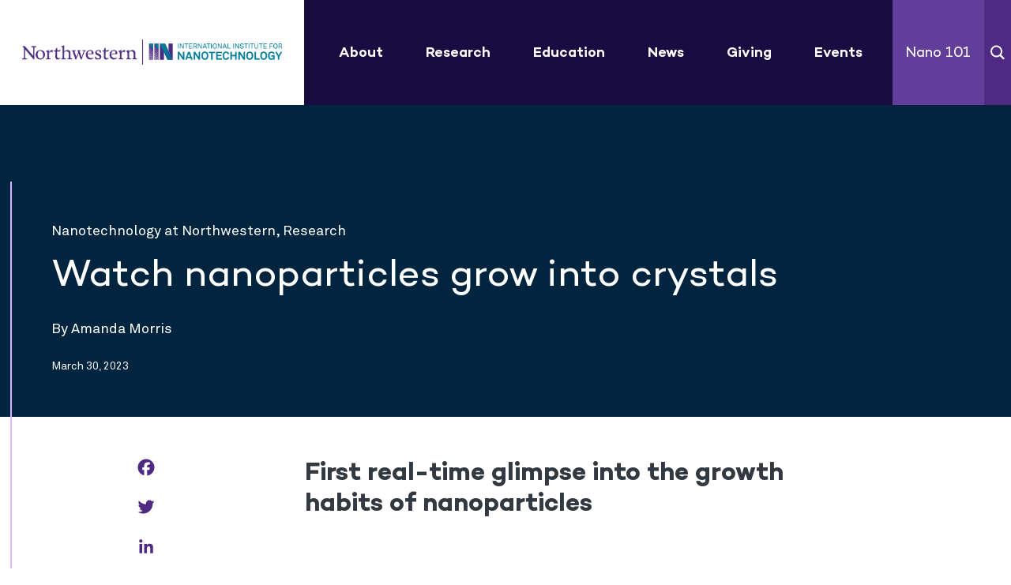

--- FILE ---
content_type: text/html; charset=UTF-8
request_url: https://www.iinano.org/watch-nanoparticles-grow-into-crystals/
body_size: 13472
content:
<!doctype html>
<html lang="en-US">
  <head>
  <meta charset="utf-8">
  <meta http-equiv="x-ua-compatible" content="ie=edge">
<script type="text/javascript">
/* <![CDATA[ */
var gform;gform||(document.addEventListener("gform_main_scripts_loaded",function(){gform.scriptsLoaded=!0}),document.addEventListener("gform/theme/scripts_loaded",function(){gform.themeScriptsLoaded=!0}),window.addEventListener("DOMContentLoaded",function(){gform.domLoaded=!0}),gform={domLoaded:!1,scriptsLoaded:!1,themeScriptsLoaded:!1,isFormEditor:()=>"function"==typeof InitializeEditor,callIfLoaded:function(o){return!(!gform.domLoaded||!gform.scriptsLoaded||!gform.themeScriptsLoaded&&!gform.isFormEditor()||(gform.isFormEditor()&&console.warn("The use of gform.initializeOnLoaded() is deprecated in the form editor context and will be removed in Gravity Forms 3.1."),o(),0))},initializeOnLoaded:function(o){gform.callIfLoaded(o)||(document.addEventListener("gform_main_scripts_loaded",()=>{gform.scriptsLoaded=!0,gform.callIfLoaded(o)}),document.addEventListener("gform/theme/scripts_loaded",()=>{gform.themeScriptsLoaded=!0,gform.callIfLoaded(o)}),window.addEventListener("DOMContentLoaded",()=>{gform.domLoaded=!0,gform.callIfLoaded(o)}))},hooks:{action:{},filter:{}},addAction:function(o,r,e,t){gform.addHook("action",o,r,e,t)},addFilter:function(o,r,e,t){gform.addHook("filter",o,r,e,t)},doAction:function(o){gform.doHook("action",o,arguments)},applyFilters:function(o){return gform.doHook("filter",o,arguments)},removeAction:function(o,r){gform.removeHook("action",o,r)},removeFilter:function(o,r,e){gform.removeHook("filter",o,r,e)},addHook:function(o,r,e,t,n){null==gform.hooks[o][r]&&(gform.hooks[o][r]=[]);var d=gform.hooks[o][r];null==n&&(n=r+"_"+d.length),gform.hooks[o][r].push({tag:n,callable:e,priority:t=null==t?10:t})},doHook:function(r,o,e){var t;if(e=Array.prototype.slice.call(e,1),null!=gform.hooks[r][o]&&((o=gform.hooks[r][o]).sort(function(o,r){return o.priority-r.priority}),o.forEach(function(o){"function"!=typeof(t=o.callable)&&(t=window[t]),"action"==r?t.apply(null,e):e[0]=t.apply(null,e)})),"filter"==r)return e[0]},removeHook:function(o,r,t,n){var e;null!=gform.hooks[o][r]&&(e=(e=gform.hooks[o][r]).filter(function(o,r,e){return!!(null!=n&&n!=o.tag||null!=t&&t!=o.priority)}),gform.hooks[o][r]=e)}});
/* ]]> */
</script>

  <meta name="viewport" content="width=device-width, initial-scale=1, shrink-to-fit=no">

  <link rel="shortcut icon" href="https://www.iinano.org/app/themes/iin/dist/images/favicon/favicon.ico" type='image/x-icon' />
  <link rel="icon" href="https://www.iinano.org/app/themes/iin/dist/images/favicon/favicon.ico" type='image/x-icon' />
  <link rel="apple-touch-icon" href="https://www.iinano.org/app/themes/iin/dist/images/favicon/favicon-144.png" />

  <!-- Google Tag Manager -->
  <script>(function(w,d,s,l,i){w[l]=w[l]||[];w[l].push({'gtm.start':
        new Date().getTime(),event:'gtm.js'});var f=d.getElementsByTagName(s)[0],
      j=d.createElement(s),dl=l!='dataLayer'?'&l='+l:'';j.async=true;j.src='https://www.googletagmanager.com/gtm.js?id='+i+dl;
      f.parentNode.insertBefore(j,f);
    })(window,document,'script','dataLayer','GTM-MQDKRXD');</script>
  <!-- End Google Tag Manager -->

  <meta name='robots' content='index, follow, max-image-preview:large, max-snippet:-1, max-video-preview:-1' />
	<style>img:is([sizes="auto" i], [sizes^="auto," i]) { contain-intrinsic-size: 3000px 1500px }</style>
	
	<!-- This site is optimized with the Yoast SEO plugin v25.2 - https://yoast.com/wordpress/plugins/seo/ -->
	<title>Watch nanoparticles grow into crystals - International Institute for Nanotechnology</title>
	<link rel="canonical" href="https://www.iinano.org/watch-nanoparticles-grow-into-crystals/" />
	<meta property="og:locale" content="en_US" />
	<meta property="og:type" content="article" />
	<meta property="og:title" content="Watch nanoparticles grow into crystals - International Institute for Nanotechnology" />
	<meta property="og:description" content="First real-time glimpse into the growth habits of nanoparticles &nbsp;..." />
	<meta property="og:url" content="https://www.iinano.org/watch-nanoparticles-grow-into-crystals/" />
	<meta property="og:site_name" content="International Institute for Nanotechnology" />
	<meta property="article:published_time" content="2023-03-30T17:52:33+00:00" />
	<meta property="article:modified_time" content="2023-04-03T17:54:00+00:00" />
	<meta property="og:image" content="https://news.northwestern.edu/_resources/themes/now/css/images/tweet.png" />
	<meta name="author" content="Seth Zimmerman" />
	<meta name="twitter:card" content="summary_large_image" />
	<meta name="twitter:label1" content="Written by" />
	<meta name="twitter:data1" content="Seth Zimmerman" />
	<meta name="twitter:label2" content="Est. reading time" />
	<meta name="twitter:data2" content="4 minutes" />
	<script type="application/ld+json" class="yoast-schema-graph">{"@context":"https://schema.org","@graph":[{"@type":"WebPage","@id":"https://www.iinano.org/watch-nanoparticles-grow-into-crystals/","url":"https://www.iinano.org/watch-nanoparticles-grow-into-crystals/","name":"Watch nanoparticles grow into crystals - International Institute for Nanotechnology","isPartOf":{"@id":"https://www.iinano.org/#website"},"primaryImageOfPage":{"@id":"https://www.iinano.org/watch-nanoparticles-grow-into-crystals/#primaryimage"},"image":{"@id":"https://www.iinano.org/watch-nanoparticles-grow-into-crystals/#primaryimage"},"thumbnailUrl":"https://news.northwestern.edu/_resources/themes/now/css/images/tweet.png","datePublished":"2023-03-30T17:52:33+00:00","dateModified":"2023-04-03T17:54:00+00:00","author":{"@id":"https://www.iinano.org/#/schema/person/c3746c05404c2700b3178f64b257c595"},"breadcrumb":{"@id":"https://www.iinano.org/watch-nanoparticles-grow-into-crystals/#breadcrumb"},"inLanguage":"en-US","potentialAction":[{"@type":"ReadAction","target":["https://www.iinano.org/watch-nanoparticles-grow-into-crystals/"]}]},{"@type":"ImageObject","inLanguage":"en-US","@id":"https://www.iinano.org/watch-nanoparticles-grow-into-crystals/#primaryimage","url":"https://news.northwestern.edu/_resources/themes/now/css/images/tweet.png","contentUrl":"https://news.northwestern.edu/_resources/themes/now/css/images/tweet.png"},{"@type":"BreadcrumbList","@id":"https://www.iinano.org/watch-nanoparticles-grow-into-crystals/#breadcrumb","itemListElement":[{"@type":"ListItem","position":1,"name":"Home","item":"https://www.iinano.org/"},{"@type":"ListItem","position":2,"name":"Watch nanoparticles grow into crystals"}]},{"@type":"WebSite","@id":"https://www.iinano.org/#website","url":"https://www.iinano.org/","name":"International Institute for Nanotechnology","description":"Advancing Nanotechnology Research and Education","potentialAction":[{"@type":"SearchAction","target":{"@type":"EntryPoint","urlTemplate":"https://www.iinano.org/?s={search_term_string}"},"query-input":{"@type":"PropertyValueSpecification","valueRequired":true,"valueName":"search_term_string"}}],"inLanguage":"en-US"},{"@type":"Person","@id":"https://www.iinano.org/#/schema/person/c3746c05404c2700b3178f64b257c595","name":"Seth Zimmerman","image":{"@type":"ImageObject","inLanguage":"en-US","@id":"https://www.iinano.org/#/schema/person/image/","url":"https://secure.gravatar.com/avatar/3baf27d0b8188b9af0e13881bb2a45fbb3342de66cb90d0cde6bd2a83ea19f16?s=96&d=mm&r=g","contentUrl":"https://secure.gravatar.com/avatar/3baf27d0b8188b9af0e13881bb2a45fbb3342de66cb90d0cde6bd2a83ea19f16?s=96&d=mm&r=g","caption":"Seth Zimmerman"},"url":"https://www.iinano.org/author/seth/"}]}</script>
	<!-- / Yoast SEO plugin. -->


<link rel='dns-prefetch' href='//static.addtoany.com' />
<link rel="alternate" type="application/rss+xml" title="International Institute for Nanotechnology &raquo; Watch nanoparticles grow into crystals Comments Feed" href="https://www.iinano.org/watch-nanoparticles-grow-into-crystals/feed/" />
<link rel="stylesheet" href="https://www.iinano.org/app/cache/minify/ed9b7.css" media="all" />



<script type="text/javascript" id="addtoany-core-js-before">
/* <![CDATA[ */
window.a2a_config=window.a2a_config||{};a2a_config.callbacks=[];a2a_config.overlays=[];a2a_config.templates={};
a2a_config.icon_color="transparent,#4e2a84";
a2a_config.callbacks.push({
    ready: function() {
		setTimeout(function() {
			jQuery('.addtoany_list a').attr('target', '_self');
		}, 1000);
    }
});
/* ]]> */
</script>
<script type="text/javascript" defer src="https://static.addtoany.com/menu/page.js" id="addtoany-core-js"></script>
<script  src="https://www.iinano.org/app/cache/minify/9fc2e.js"></script>

<script  defer src="https://www.iinano.org/app/cache/minify/092df.js"></script>


<script type="text/javascript" id="sage/main.js-js-extra">
/* <![CDATA[ */
var ajax_object = {"ajax_url":"https:\/\/www.iinano.org\/wp\/wp-admin\/admin-ajax.php"};
/* ]]> */
</script>
<script  src="https://www.iinano.org/app/cache/minify/ce697.js"></script>

<link rel="https://api.w.org/" href="https://www.iinano.org/wp-json/" /><link rel="alternate" title="JSON" type="application/json" href="https://www.iinano.org/wp-json/wp/v2/posts/14349" /><link rel="EditURI" type="application/rsd+xml" title="RSD" href="https://www.iinano.org/wp/xmlrpc.php?rsd" />

<link rel='shortlink' href='https://www.iinano.org/?p=14349' />
<link rel="alternate" title="oEmbed (JSON)" type="application/json+oembed" href="https://www.iinano.org/wp-json/oembed/1.0/embed?url=https%3A%2F%2Fwww.iinano.org%2Fwatch-nanoparticles-grow-into-crystals%2F" />
<link rel="alternate" title="oEmbed (XML)" type="text/xml+oembed" href="https://www.iinano.org/wp-json/oembed/1.0/embed?url=https%3A%2F%2Fwww.iinano.org%2Fwatch-nanoparticles-grow-into-crystals%2F&#038;format=xml" />
<!-- Stream WordPress user activity plugin v4.1.1 -->
<meta name="tec-api-version" content="v1"><meta name="tec-api-origin" content="https://www.iinano.org"><link rel="alternate" href="https://www.iinano.org/wp-json/tribe/events/v1/" /><style type="text/css">.recentcomments a{display:inline !important;padding:0 !important;margin:0 !important;}</style>		<style type="text/css" id="wp-custom-css">
			.single .tribe-events-address .tribe-address {
	display: block;
}		</style>
		</head>
  <body class="wp-singular post-template-default single single-post postid-14349 single-format-standard wp-theme-iinresources tribe-no-js watch-nanoparticles-grow-into-crystals app-data index-data singular-data single-data single-post-data single-post-watch-nanoparticles-grow-into-crystals-data">
    <!-- Google Tag Manager (noscript) -->
    <noscript><iframe src="https://www.googletagmanager.com/ns.html?id=GTM-MQDKRXD" height="0" width="0" style="display:none;visibility:hidden"></iframe></noscript>
    <!-- End Google Tag Manager (noscript) -->
        <header class="banner" id="header">
    <div class="container">
        <div class="brand-wrap">
            <a class="brand" href="https://www.iinano.org/">International Institute for Nanotechnology</a>
        </div>
                <nav class="nav-primary">
            <div class="menu-main-menu-container">
                <ul id="menu-main-menu" class="nav">
                                                                                                    <li class="menu-item normal menu-item-has-children mega-menu">
                                                                                                                                                <a href="https://www.iinano.org/about/">About</a>
                                                                                                                <span class="drop"></span>
                                        <div class="sub-menu-section">
                                            <div class="row-menu">
                                                                                                    <div class="name-menu">
                                                        About
                                                    </div>
                                                                                                <div class="list-sub-menu">
                                                    <ul class="sub-menu">
                                                                                                                                                                                    <li class="menu-item menu-item-type-custom menu-item-object-custom">
                                                                    <a href="https://www.iinano.org/about/"><span>About Us</span></a>
                                                                </li>
                                                                                                                                                                                                                                                <li class="menu-item menu-item-type-custom menu-item-object-custom">
                                                                    <a href="https://www.iinano.org/facilities/"><span>Facilities</span></a>
                                                                </li>
                                                                                                                                                                                                                                                <li class="menu-item menu-item-type-custom menu-item-object-custom">
                                                                    <a href="https://www.iinano.org/contact-us/"><span>Contact Us</span></a>
                                                                </li>
                                                                                                                                                                                                                                                <li class="menu-item menu-item-type-custom menu-item-object-custom">
                                                                    <a href="https://www.iinano.org/about/employment/"><span>Employment</span></a>
                                                                </li>
                                                                                                                                                                                                                                                <li class="menu-item menu-item-type-custom menu-item-object-custom">
                                                                    <a href="https://www.iinano.org/partners/"><span>Partners</span></a>
                                                                </li>
                                                                                                                                                                                                                                                <li class="menu-item menu-item-type-custom menu-item-object-custom">
                                                                    <a href="https://www.iinano.org/people/"><span>People</span></a>
                                                                </li>
                                                                                                                                                                        </ul>
                                                </div>
                                                                                                    <div class="image-menu">
                                                        <div style="background-image: url('https://www.iinano.org/app/uploads/2021/12/trujillo-for-menu.jpg')"></div>
                                                    </div>
                                                                                            </div>
                                        </div>
                                                                                                </li>
                                                                                                                            <li class="menu-item normal menu-item-has-children mega-menu">
                                                                                                                                                <a href="https://www.iinano.org/research/">Research</a>
                                                                                                                <span class="drop"></span>
                                        <div class="sub-menu-section">
                                            <div class="row-menu">
                                                                                                    <div class="name-menu">
                                                        Research
                                                    </div>
                                                                                                <div class="list-sub-menu">
                                                    <ul class="sub-menu">
                                                                                                                                                                                    <li class="menu-item menu-item-type-custom menu-item-object-custom">
                                                                    <a href="https://www.iinano.org/research/"><span>Centers</span></a>
                                                                </li>
                                                                                                                                                                                                                                                <li class="menu-item menu-item-type-custom menu-item-object-custom">
                                                                    <a href="https://www.iinano.org/economic-impact/"><span>Economic Impact</span></a>
                                                                </li>
                                                                                                                                                                                                                                                                                                                                                                                                                </ul>
                                                </div>
                                                                                                    <div class="image-menu">
                                                        <div style="background-image: url('https://www.iinano.org/app/uploads/2021/12/research-menu-scaled.jpg')"></div>
                                                    </div>
                                                                                            </div>
                                        </div>
                                                                                                </li>
                                                                                                                            <li class="menu-item normal menu-item-has-children mega-menu">
                                                                                                                                                <a href="https://www.iinano.org/education/">Education</a>
                                                                                                                <span class="drop"></span>
                                        <div class="sub-menu-section">
                                            <div class="row-menu">
                                                                                                    <div class="name-menu">
                                                        Education
                                                    </div>
                                                                                                <div class="list-sub-menu">
                                                    <ul class="sub-menu">
                                                                                                                                                                                    <li class="menu-item menu-item-type-custom menu-item-object-custom">
                                                                    <a href="https://www.iinano.org/education/#academic"><span>Academic Programs</span></a>
                                                                </li>
                                                                                                                                                                                                                                                <li class="menu-item menu-item-type-custom menu-item-object-custom">
                                                                    <a href="https://www.iinano.org/video/"><span>Educational Videos</span></a>
                                                                </li>
                                                                                                                                                                                                                                                <li class="menu-item menu-item-type-custom menu-item-object-custom">
                                                                    <a href="https://www.iinano.org/education/#outreach"><span>Events & Outreach</span></a>
                                                                </li>
                                                                                                                                                                                                                                                <li class="menu-item menu-item-type-custom menu-item-object-custom">
                                                                    <a href="https://www.iinano.org/education/the-kabiller-prize/"><span>Kabiller Prize</span></a>
                                                                </li>
                                                                                                                                                                                                                                                <li class="menu-item menu-item-type-custom menu-item-object-custom">
                                                                    <a href="https://www.iinano.org/podcast/"><span>Nanoscape Podcast</span></a>
                                                                </li>
                                                                                                                                                                                                                                                <li class="menu-item menu-item-type-custom menu-item-object-custom">
                                                                    <a href="https://www.iinano.org/education/undergraduate-education/"><span>Undergraduate Education</span></a>
                                                                </li>
                                                                                                                                                                        </ul>
                                                </div>
                                                                                                    <div class="image-menu">
                                                        <div style="background-image: url('https://www.iinano.org/app/uploads/2021/12/solieau-for-menu-2.jpg')"></div>
                                                    </div>
                                                                                            </div>
                                        </div>
                                                                                                </li>
                                                                                                                            <li class="menu-item normal normal">
                                                                                                                                                <a href="https://www.iinano.org/news/">News</a>
                                                                                                                                    </li>
                                                                                                                            <li class="menu-item normal normal">
                                                                                                                                                <a href="https://www.iinano.org/giving/">Giving</a>
                                                                                                                                    </li>
                                                                                                                            <li class="menu-item normal menu-item-has-children mega-menu">
                                                                                                                                                <a href="https://www.iinano.org/events/">Events</a>
                                                                                                                <span class="drop"></span>
                                        <div class="sub-menu-section">
                                            <div class="row-menu">
                                                                                                    <div class="name-menu">
                                                        Events
                                                    </div>
                                                                                                <div class="list-sub-menu">
                                                    <ul class="sub-menu">
                                                                                                                                                                                    <li class="menu-item menu-item-type-custom menu-item-object-custom">
                                                                    <a href="https://www.iinano.org/events/"><span>Event Calendar</span></a>
                                                                </li>
                                                                                                                                                                                                                                                <li class="menu-item menu-item-type-custom menu-item-object-custom">
                                                                    <a href="https://www.iinano.org/event/frontiers-sara-skrabalak/"><span>February 19 - Frontiers in Nanotechnology Seminar Series Presents, Sara Skrabalak from Indiana University – Bloomington</span></a>
                                                                </li>
                                                                                                                                                                                                                                                                                            </ul>
                                                </div>
                                                                                                    <div class="image-menu">
                                                        <div style="background-image: url('https://www.iinano.org/app/uploads/2021/05/P-Yang-IIN-Symposium-for-menu.jpg')"></div>
                                                    </div>
                                                                                            </div>
                                        </div>
                                                                                                </li>
                                                                                                                            <li class="menu-item color-link menu-item-has-children mega-menu">
                                                                                                                                                <a href="https://www.iinano.org/whatisnano/">Nano 101</a>
                                                                                                                <span class="drop"></span>
                                        <div class="sub-menu-section">
                                            <div class="row-menu">
                                                                                                    <div class="name-menu">
                                                        Nano 101
                                                    </div>
                                                                                                <div class="list-sub-menu">
                                                    <ul class="sub-menu">
                                                                                                                                                                                    <li class="menu-item menu-item-type-custom menu-item-object-custom">
                                                                    <a href="https://www.iinano.org/whatisnano/"><span>What is Nanotechnology?</span></a>
                                                                </li>
                                                                                                                                                                                                                                                <li class="menu-item menu-item-type-custom menu-item-object-custom">
                                                                    <a href="https://www.iinano.org/glossary/"><span>Glossary of Terms in Nanotechnology</span></a>
                                                                </li>
                                                                                                                                                                                                                                                <li class="menu-item menu-item-type-custom menu-item-object-custom">
                                                                    <a href="https://www.iinano.org/pre-18th-century/"><span>History of Nanotechnology</span></a>
                                                                </li>
                                                                                                                                                                                                                                                <li class="menu-item menu-item-type-custom menu-item-object-custom">
                                                                    <a href="https://www.iinano.org/environment/"><span>Nano Applications</span></a>
                                                                </li>
                                                                                                                                                                        </ul>
                                                </div>
                                                                                                    <div class="image-menu">
                                                        <div style="background-image: url('https://www.iinano.org/app/uploads/2021/03/nano-101-menu.jpg')"></div>
                                                    </div>
                                                                                            </div>
                                        </div>
                                                                                                </li>
                                                            </ul>
            </div>
        </nav>
                <div class="search-box">
            <a href="#" class="drop-search">Search</a>
            <div class="search-area">
                <form role="search" method="get" class="search-form" action="https://www.iinano.org/">
				<label>
					<span class="screen-reader-text">Search for:</span>
					<input type="search" class="search-field" placeholder="Search &hellip;" value="" name="s" />
				</label>
				<input type="submit" class="search-submit" value="Search" />
			</form>
            </div>
        </div>
        <a href="#" class="nav-btn hamburger">nav</a>
    </div>
</header>
    <div class="wrapper" role="document">
      <div class="content">
        <main class="main">
                 <article class="post-14349 post type-post status-publish format-standard hentry category-nanotechnology-at-northwestern category-research">
  <section class="news-detail-section">
    <div class="container separator">

      
      <div class="article-section">
        <div class="headline-section light-theme">
          <div class="headline animation-item">
            <p class="cat">Nanotechnology at Northwestern, Research</p>
            <h1>Watch nanoparticles grow into crystals</h1>
            <p class="author">By  Amanda Morris</p>
            <p class="date">March 30, 2023</p>
          </div>
        </div>
			
							
        <div class="content-section animation-item">
          <div class="row row-cell">
            <div class="col-3 column-left">
              <div class="row social-section">
                <div class="addtoany_shortcode"><div class="a2a_kit a2a_kit_size_28 addtoany_list" data-a2a-url="https://www.iinano.org/watch-nanoparticles-grow-into-crystals/" data-a2a-title="Watch nanoparticles grow into crystals"><a class="a2a_button_facebook" href="https://www.addtoany.com/add_to/facebook?linkurl=https%3A%2F%2Fwww.iinano.org%2Fwatch-nanoparticles-grow-into-crystals%2F&amp;linkname=Watch%20nanoparticles%20grow%20into%20crystals" title="Facebook" rel="nofollow noopener" target="_blank"></a><a class="a2a_button_twitter" href="https://www.addtoany.com/add_to/twitter?linkurl=https%3A%2F%2Fwww.iinano.org%2Fwatch-nanoparticles-grow-into-crystals%2F&amp;linkname=Watch%20nanoparticles%20grow%20into%20crystals" title="Twitter" rel="nofollow noopener" target="_blank"></a><a class="a2a_button_linkedin" href="https://www.addtoany.com/add_to/linkedin?linkurl=https%3A%2F%2Fwww.iinano.org%2Fwatch-nanoparticles-grow-into-crystals%2F&amp;linkname=Watch%20nanoparticles%20grow%20into%20crystals" title="LinkedIn" rel="nofollow noopener" target="_blank"></a><a class="a2a_button_email" href="https://www.addtoany.com/add_to/email?linkurl=https%3A%2F%2Fwww.iinano.org%2Fwatch-nanoparticles-grow-into-crystals%2F&amp;linkname=Watch%20nanoparticles%20grow%20into%20crystals" title="Email" rel="nofollow noopener" target="_blank"></a></div></div>
              </div>
            </div>
            <div class="col-9 column-right">
              <div class="content">
                <h3>First real-time glimpse into the growth habits of nanoparticles</h3>
<p>&nbsp;</p>
<div class="story-content first">
<div>
<p><iframe title="YouTube video player" src="https://www.youtube.com/embed/3mE3ARF67K0" width="560" height="315" frameborder="0" allowfullscreen="allowfullscreen"></iframe></p>
<p>For the first time ever, researchers have watched the mesmerizing process of nanoparticles self-assembling into solid materials. In the stunning new videos, particles rain down, tumble along stairsteps and slide around before finally snapping into place to form a crystal’s signature stacked layers.</p>
<p>Led by Northwestern University and the University of Illinois, Urbana-Champaign, the research team says these new insights could be used to design new materials, including thin films for electronic applications.</p>
<p>The <a href="https://www.nature.com/articles/s41565-023-01355-w" target="_blank" rel="noopener">research was published</a> March 30 in the journal Nature Nanotechnology.</p>
<p>Described by the researchers as an “experimental tour de force,” the study used a newly optimized form of liquid-phase transmission electron microscopy (TEM) to gain unprecedented insights into the self-assembly process. Before this work, researchers have used microscopy to watch micron-sized colloids — which are 10 to 100 times larger than nanoparticles — self-assemble into crystals. They also have used X-ray crystallography or electron microscopy to visualize single layers of atoms in a crystalline lattice. But they were unable to watch atoms individually move into place.</p>
<p>“We know that atoms use a similar scheme to assemble into crystals, but we have never seen the actual growth process,” said Northwestern’s <a href="https://www.mccormick.northwestern.edu/research-faculty/directory/profiles/luijten-erik.html" target="_blank" rel="noopener">Erik Luijten</a>, who led the theoretical and computational work to explain the observations. “Now we see it coming together right in front of our eyes. By viewing nanoparticles, we are watching particles that are larger than atoms, but smaller than colloids. So, we have completed the whole spectrum of length scales. We are filling in the missing length.”</p>
<p>&#8220;Previously, our team resolved the mystery of nucleation, namely how the embryos of crystals composed of tens of nanoparticles are formed, which follows a nonclassical pathway in solution,” said Illinois’ <a href="https://chenlab.matse.illinois.edu/" target="_blank" rel="noopener">Qian Chen</a>, who led the experimental work. “With recent advances in liquid-phase TEM and data science, in this work, we are now able to capture and track motions of thousands of nanoparticles over time. These nanoparticles wiggle in solution and grow into crystals of various morphologies like polyhedral or wedding cake.”</p>
<p>Luijten is a professor of materials science and engineering at Northwestern’s <a href="https://www.mccormick.northwestern.edu/" target="_blank" rel="noopener">McCormick School of Engineering</a>, where he also is an associate dean. Chen is an associate professor of materials science and engineering at Illinois.</p>
</div>
</div>
<div class="story-content ga-quote">
<figure class="quote center-quote"><span class="tweet"><a href="https://twitter.com/intent/tweet?url=https%3A%2F%2Fnews.northwestern.edu%2Fstories%2F2023%2F03%2Fwatch-nanoparticles-grow-into-crystals%2F&amp;text=%22I+can%E2%80%99t+believe+we+can+actually+see+this.+We+have+never+seen+the+actual+growth+process+before+%E2%80%94+only+the+result.%22+Materials+scientist+Erik+Luijten+&amp;via=NorthwesternU"><img decoding="async" src="https://news.northwestern.edu/_resources/themes/now/css/images/tweet.png" alt="Tweet this quote" /></a></span> I can’t believe we can actually see this. We have never seen the actual growth process before — only the result.”<figcaption>Materials scientist Erik Luijten</figcaption></figure>
</div>
<div class="story-content">
<p>Most people are familiar with crystals in the forms of salt, sugar, snowflakes and sparkling gems, such as diamonds. Although crystallization is a ubiquitous phenomenon, exactly how crystals form has remained a mystery. The building blocks — atoms, molecules or ions — that compose crystalline materials are highly ordered, forming lattices of equally spaced building blocks. These lattices then stack on top of each other to form a three-dimensional solid material.</p>
<p>“The stacking of atoms into regular arrangements is the reason that crystals have smooth, flat faces,” Luijten said. “That’s why they break along straight edges.”</p>
<p>Up until now, researchers have studied crystallization by examining much larger particles called colloids. But watching colloids self-arrange into crystals did not give insights into how atoms behave. Whereas crystals have flat, uniform surfaces, crystalline structures made from micron-sized colloids tend to adopt non-uniform, rough surfaces.</p>
<p>“Colloids are so much larger than atoms that it is doubtful they follow the same steps when crystallizing,” Luijten said. “So, they do not teach us what atoms do. The analogy of colloids to atoms doesn’t really hold.”</p>
<p>To glean deeper insights into the crystallization process, Luijten, Chen and their teams turned to nanoparticles. Recent advances to improve liquid-phase TEM have made it possible to view nanoparticles in real time as they form solid materials. Chen’s team spent years optimizing the process to ensure the electron beam could view the particles without damaging them. In the new study, the researchers used differently shaped nanoparticles — cubes, spheres and indented cubes — to explore how shape affects behavior.</p>
<p>The researchers first visualized crystal formation with advanced computer simulations, which were performed by Northwestern graduate students Ziwei Wang and Garrett Watson as well as postdoctoral fellow Tine Curk. Then they performed experiments with liquid-phase TEM to watch the nanoparticles self-assemble in real time. In the experiments, the researchers noticed the particles collided into each other, sticking together to form layers. Then, to form the layer-by-layer crystalline structure, the particles first formed a horizontal layer and then stacked vertically. Sometimes, after sticking to each other, the particles briefly detached to fall onto a layer below.</p>
<p>“They run along and then hesitate at the edge before falling,” Luijten said. “It’s like a diver hesitating at the edge of a diving board. I can’t believe we can actually see this. We have never seen the actual growth process before — only the result.”</p>
<p>Luijten said this information will help engineers design new materials. The insight specifically could help with the design of thin-film materials, which are often used to build flexible electronics, light-emitting diodes, transistors and solar cells.</p>
<p>“Knowing how particles come together will enable us to control the shape of a surface,” Luijten said. “Do you want a flat or rough surface? Changing particle shape or how fast the particles fall can affect the surface.”</p>
</div>


                              </div>
            </div>
          </div>
        </div>
      </div>

      
      <div class="article-bottom-section medium-link animation-item">
        <a href="https://www.iinano.org/xiaodongcheninterview/" rel="next">Load Next Story</a>
      </div>
    </div>
  </section>
</article>
          </main>
              </div>
    </div>
        <footer class="content-info">
  <div class="top-footer">
    <div class="container">
      <div class="top-footer-wrap">
        <div class="brand-wrap">
          <a class="brand" href="https://www.iinano.org/">International Institute for Nanotechnology</a>
        </div>
        <div class="footer-form">
          <section class="widget gform_widget-2 gform_widget"><link rel="stylesheet" href="https://www.iinano.org/app/cache/minify/6f773.css" media="all" />






<script  src="https://www.iinano.org/app/cache/minify/a1ffa.js"></script>

<script type="text/javascript" id="wp-i18n-js-after">
/* <![CDATA[ */
wp.i18n.setLocaleData( { 'text direction\u0004ltr': [ 'ltr' ] } );
/* ]]> */
</script>

<script  src="https://www.iinano.org/app/cache/minify/b1388.js"></script>

<script type="text/javascript" id="gform_gravityforms-js-extra">
/* <![CDATA[ */
var gform_i18n = {"datepicker":{"days":{"monday":"Mo","tuesday":"Tu","wednesday":"We","thursday":"Th","friday":"Fr","saturday":"Sa","sunday":"Su"},"months":{"january":"January","february":"February","march":"March","april":"April","may":"May","june":"June","july":"July","august":"August","september":"September","october":"October","november":"November","december":"December"},"firstDay":1,"iconText":"Select date"}};
var gf_legacy_multi = [];
var gform_gravityforms = {"strings":{"invalid_file_extension":"This type of file is not allowed. Must be one of the following:","delete_file":"Delete this file","in_progress":"in progress","file_exceeds_limit":"File exceeds size limit","illegal_extension":"This type of file is not allowed.","max_reached":"Maximum number of files reached","unknown_error":"There was a problem while saving the file on the server","currently_uploading":"Please wait for the uploading to complete","cancel":"Cancel","cancel_upload":"Cancel this upload","cancelled":"Cancelled"},"vars":{"images_url":"https:\/\/www.iinano.org\/app\/plugins\/gravityforms\/images"}};
var gf_global = {"gf_currency_config":{"name":"U.S. Dollar","symbol_left":"$","symbol_right":"","symbol_padding":"","thousand_separator":",","decimal_separator":".","decimals":2,"code":"USD"},"base_url":"https:\/\/www.iinano.org\/app\/plugins\/gravityforms","number_formats":[],"spinnerUrl":"https:\/\/www.iinano.org\/app\/plugins\/gravityforms\/images\/spinner.svg","version_hash":"7eeca1fc658bee47002f895261bae454","strings":{"newRowAdded":"New row added.","rowRemoved":"Row removed","formSaved":"The form has been saved.  The content contains the link to return and complete the form."}};
/* ]]> */
</script>

<script  src="https://www.iinano.org/app/cache/minify/adf3d.js"></script>


                <div class='gf_browser_chrome gform_wrapper gform_legacy_markup_wrapper gform-theme--no-framework' data-form-theme='legacy' data-form-index='0' id='gform_wrapper_1' ><div id='gf_1' class='gform_anchor' tabindex='-1'></div><form method='post' enctype='multipart/form-data' target='gform_ajax_frame_1' id='gform_1'  action='/watch-nanoparticles-grow-into-crystals/#gf_1' data-formid='1' novalidate>
                        <div class='gform-body gform_body'><ul id='gform_fields_1' class='gform_fields top_label form_sublabel_below description_below validation_below'><li id="field_1_2" class="gfield gfield--type-email field_sublabel_below gfield--no-description field_description_below field_validation_below gfield_visibility_visible"  ><label class='gfield_label gform-field-label' for='input_1_2'>Subscribe to Nanoscape, our newsletter, to get the latest on events, news, and more.</label><div class='ginput_container ginput_container_email'>
                            <input name='input_2' id='input_1_2' type='email' value='' class='medium'   placeholder='Email'  aria-invalid="false"  />
                        </div></li></ul></div>
        <div class='gform-footer gform_footer top_label'> <input type='submit' id='gform_submit_button_1' class='gform_button button' onclick='gform.submission.handleButtonClick(this);' data-submission-type='submit' value='Submit'  /> <input type='hidden' name='gform_ajax' value='form_id=1&amp;title=&amp;description=&amp;tabindex=0&amp;theme=legacy&amp;hash=2b5ed18ce3d1c3016d069c4926745648' />
            <input type='hidden' class='gform_hidden' name='gform_submission_method' data-js='gform_submission_method_1' value='iframe' />
            <input type='hidden' class='gform_hidden' name='gform_theme' data-js='gform_theme_1' id='gform_theme_1' value='legacy' />
            <input type='hidden' class='gform_hidden' name='gform_style_settings' data-js='gform_style_settings_1' id='gform_style_settings_1' value='' />
            <input type='hidden' class='gform_hidden' name='is_submit_1' value='1' />
            <input type='hidden' class='gform_hidden' name='gform_submit' value='1' />
            
            <input type='hidden' class='gform_hidden' name='gform_unique_id' value='' />
            <input type='hidden' class='gform_hidden' name='state_1' value='WyJbXSIsIjAzZmMxZTIyZmMyZGNmNjE0MzY4Y2IxMmNiYjQwMTQ1Il0=' />
            <input type='hidden' autocomplete='off' class='gform_hidden' name='gform_target_page_number_1' id='gform_target_page_number_1' value='0' />
            <input type='hidden' autocomplete='off' class='gform_hidden' name='gform_source_page_number_1' id='gform_source_page_number_1' value='1' />
            <input type='hidden' name='gform_field_values' value='' />
            
        </div>
                        </form>
                        </div>
		                <iframe style='display:none;width:0px;height:0px;' src='about:blank' name='gform_ajax_frame_1' id='gform_ajax_frame_1' title='This iframe contains the logic required to handle Ajax powered Gravity Forms.'></iframe>
		                <script type="text/javascript">
/* <![CDATA[ */
 gform.initializeOnLoaded( function() {gformInitSpinner( 1, 'https://www.iinano.org/app/themes/iin/resources/assets/images/ajax-loader.gif', true );jQuery('#gform_ajax_frame_1').on('load',function(){var contents = jQuery(this).contents().find('*').html();var is_postback = contents.indexOf('GF_AJAX_POSTBACK') >= 0;if(!is_postback){return;}var form_content = jQuery(this).contents().find('#gform_wrapper_1');var is_confirmation = jQuery(this).contents().find('#gform_confirmation_wrapper_1').length > 0;var is_redirect = contents.indexOf('gformRedirect(){') >= 0;var is_form = form_content.length > 0 && ! is_redirect && ! is_confirmation;var mt = parseInt(jQuery('html').css('margin-top'), 10) + parseInt(jQuery('body').css('margin-top'), 10) + 100;if(is_form){jQuery('#gform_wrapper_1').html(form_content.html());if(form_content.hasClass('gform_validation_error')){jQuery('#gform_wrapper_1').addClass('gform_validation_error');} else {jQuery('#gform_wrapper_1').removeClass('gform_validation_error');}setTimeout( function() { /* delay the scroll by 50 milliseconds to fix a bug in chrome */ jQuery(document).scrollTop(jQuery('#gform_wrapper_1').offset().top - mt); }, 50 );if(window['gformInitDatepicker']) {gformInitDatepicker();}if(window['gformInitPriceFields']) {gformInitPriceFields();}var current_page = jQuery('#gform_source_page_number_1').val();gformInitSpinner( 1, 'https://www.iinano.org/app/themes/iin/resources/assets/images/ajax-loader.gif', true );jQuery(document).trigger('gform_page_loaded', [1, current_page]);window['gf_submitting_1'] = false;}else if(!is_redirect){var confirmation_content = jQuery(this).contents().find('.GF_AJAX_POSTBACK').html();if(!confirmation_content){confirmation_content = contents;}jQuery('#gform_wrapper_1').replaceWith(confirmation_content);jQuery(document).scrollTop(jQuery('#gf_1').offset().top - mt);jQuery(document).trigger('gform_confirmation_loaded', [1]);window['gf_submitting_1'] = false;wp.a11y.speak(jQuery('#gform_confirmation_message_1').text());}else{jQuery('#gform_1').append(contents);if(window['gformRedirect']) {gformRedirect();}}jQuery(document).trigger("gform_pre_post_render", [{ formId: "1", currentPage: "current_page", abort: function() { this.preventDefault(); } }]);                if (event && event.defaultPrevented) {                return;         }        const gformWrapperDiv = document.getElementById( "gform_wrapper_1" );        if ( gformWrapperDiv ) {            const visibilitySpan = document.createElement( "span" );            visibilitySpan.id = "gform_visibility_test_1";            gformWrapperDiv.insertAdjacentElement( "afterend", visibilitySpan );        }        const visibilityTestDiv = document.getElementById( "gform_visibility_test_1" );        let postRenderFired = false;                function triggerPostRender() {            if ( postRenderFired ) {                return;            }            postRenderFired = true;            gform.core.triggerPostRenderEvents( 1, current_page );            if ( visibilityTestDiv ) {                visibilityTestDiv.parentNode.removeChild( visibilityTestDiv );            }        }        function debounce( func, wait, immediate ) {            var timeout;            return function() {                var context = this, args = arguments;                var later = function() {                    timeout = null;                    if ( !immediate ) func.apply( context, args );                };                var callNow = immediate && !timeout;                clearTimeout( timeout );                timeout = setTimeout( later, wait );                if ( callNow ) func.apply( context, args );            };        }        const debouncedTriggerPostRender = debounce( function() {            triggerPostRender();        }, 200 );        if ( visibilityTestDiv && visibilityTestDiv.offsetParent === null ) {            const observer = new MutationObserver( ( mutations ) => {                mutations.forEach( ( mutation ) => {                    if ( mutation.type === 'attributes' && visibilityTestDiv.offsetParent !== null ) {                        debouncedTriggerPostRender();                        observer.disconnect();                    }                });            });            observer.observe( document.body, {                attributes: true,                childList: false,                subtree: true,                attributeFilter: [ 'style', 'class' ],            });        } else {            triggerPostRender();        }    } );} ); 
/* ]]> */
</script>
</section>        </div>
      </div>
    </div>
  </div>
  <div class="container">
    <div class="columns">
      <div class="column left">
        <p>
          <strong>International Institute for Nanotechnology</strong>
        </p>
        <p>
          2145 Sheridan Rd, Tech K111<br />
Evanston, IL 60208
        </p>
      </div>
      <div class="column center">
        <section class="widget nav_menu-2 widget_nav_menu"><div class="menu-footer-menu-container"><ul id="menu-footer-menu" class="menu"><li id="menu-item-42" class="menu-item menu-item-type-post_type menu-item-object-page menu-item-42"><a href="https://www.iinano.org/about/">About</a></li>
<li id="menu-item-43" class="menu-item menu-item-type-post_type menu-item-object-page menu-item-43"><a href="https://www.iinano.org/research/">Research</a></li>
<li id="menu-item-44" class="menu-item menu-item-type-post_type menu-item-object-page menu-item-44"><a href="https://www.iinano.org/news/">News</a></li>
<li id="menu-item-45" class="menu-item menu-item-type-post_type menu-item-object-page menu-item-45"><a href="https://www.iinano.org/contact-us/">Contact Us</a></li>
</ul></div></section>      </div>
      <div class="column right">
        <section class="widget a2a_follow_widget-2 widget_a2a_follow_widget"><div class="a2a_kit a2a_kit_size_32 a2a_follow addtoany_list"><a class="a2a_button_facebook" href="https://www.facebook.com/pages/International-Institute-for-Nanotechnology-IIN-at-Northwestern-University/193752423992772" title="Facebook" rel="noopener" target="_self"></a><a class="a2a_button_instagram" href="http://instagram.com/IINanoNU" title="Instagram" rel="noopener" target="_self"></a><a class="a2a_button_linkedin" href="http://www.linkedin.com/company/international-institute-for-nanotechnology-at-northwestern-university" title="LinkedIn" rel="noopener" target="_self"></a><a class="a2a_button_twitter" href="https://twitter.com/IINanoNU" title="Twitter" rel="noopener" target="_self"></a><a class="a2a_button_youtube" href="http://www.youtube.com/user/NanoNorthwesternUniv/featured" title="YouTube" rel="noopener" target="_self"></a></div></section>      </div>
    </div>
    <p class="copy">&copy;2026 International Institute for Nanotechnology <a href="https://www.iinano.org/privacy-policy/">Privacy Policy</a><a href="https://www.iinano.org/terms-of-service/">Terms of Service</a><a href="https://www.iinano.org/site-map/">Site Map</a><a href="https://cliquestudios.com/">Built By Clique Studios</a></p>
  </div>
</footer>
<div id="loading">
  <div class="loader">
</div>
    <script type="speculationrules">
{"prefetch":[{"source":"document","where":{"and":[{"href_matches":"\/*"},{"not":{"href_matches":["\/wp\/wp-*.php","\/wp\/wp-admin\/*","\/app\/uploads\/*","\/app\/*","\/app\/plugins\/*","\/app\/themes\/iin\/resources\/*","\/*\\?(.+)"]}},{"not":{"selector_matches":"a[rel~=\"nofollow\"]"}},{"not":{"selector_matches":".no-prefetch, .no-prefetch a"}}]},"eagerness":"conservative"}]}
</script>
		<script>
		( function ( body ) {
			'use strict';
			body.className = body.className.replace( /\btribe-no-js\b/, 'tribe-js' );
		} )( document.body );
		</script>
		<script> /* <![CDATA[ */var tribe_l10n_datatables = {"aria":{"sort_ascending":": activate to sort column ascending","sort_descending":": activate to sort column descending"},"length_menu":"Show _MENU_ entries","empty_table":"No data available in table","info":"Showing _START_ to _END_ of _TOTAL_ entries","info_empty":"Showing 0 to 0 of 0 entries","info_filtered":"(filtered from _MAX_ total entries)","zero_records":"No matching records found","search":"Search:","all_selected_text":"All items on this page were selected. ","select_all_link":"Select all pages","clear_selection":"Clear Selection.","pagination":{"all":"All","next":"Next","previous":"Previous"},"select":{"rows":{"0":"","_":": Selected %d rows","1":": Selected 1 row"}},"datepicker":{"dayNames":["Sunday","Monday","Tuesday","Wednesday","Thursday","Friday","Saturday"],"dayNamesShort":["Sun","Mon","Tue","Wed","Thu","Fri","Sat"],"dayNamesMin":["S","M","T","W","T","F","S"],"monthNames":["January","February","March","April","May","June","July","August","September","October","November","December"],"monthNamesShort":["January","February","March","April","May","June","July","August","September","October","November","December"],"monthNamesMin":["Jan","Feb","Mar","Apr","May","Jun","Jul","Aug","Sep","Oct","Nov","Dec"],"nextText":"Next","prevText":"Prev","currentText":"Today","closeText":"Done","today":"Today","clear":"Clear"}};/* ]]> */ </script><script type="text/javascript" id="wp_mailjet_form_builder_widget-front-script-js-extra">
/* <![CDATA[ */
var mjWidget = {"ajax_url":"https:\/\/www.iinano.org\/wp\/wp-admin\/admin-ajax.php"};
/* ]]> */
</script>



<script  src="https://www.iinano.org/app/cache/minify/99ef4.js"></script>

<script type="text/javascript" id="gform_gravityforms_theme-js-extra">
/* <![CDATA[ */
var gform_theme_config = {"common":{"form":{"honeypot":{"version_hash":"7eeca1fc658bee47002f895261bae454"},"ajax":{"ajaxurl":"https:\/\/www.iinano.org\/wp\/wp-admin\/admin-ajax.php","ajax_submission_nonce":"056695d56e","i18n":{"step_announcement":"Step %1$s of %2$s, %3$s","unknown_error":"There was an unknown error processing your request. Please try again."}}}},"hmr_dev":"","public_path":"https:\/\/www.iinano.org\/app\/plugins\/gravityforms\/assets\/js\/dist\/","config_nonce":"b446a96158"};
/* ]]> */
</script>
<script  src="https://www.iinano.org/app/cache/minify/da091.js"></script>

<script type="text/javascript">
/* <![CDATA[ */
 gform.initializeOnLoaded( function() { jQuery(document).on('gform_post_render', function(event, formId, currentPage){if(formId == 1) {if(typeof Placeholders != 'undefined'){
                        Placeholders.enable();
                    }} } );jQuery(document).on('gform_post_conditional_logic', function(event, formId, fields, isInit){} ) } ); 
/* ]]> */
</script>
<script type="text/javascript">
/* <![CDATA[ */
 gform.initializeOnLoaded( function() {jQuery(document).trigger("gform_pre_post_render", [{ formId: "1", currentPage: "1", abort: function() { this.preventDefault(); } }]);                if (event && event.defaultPrevented) {                return;         }        const gformWrapperDiv = document.getElementById( "gform_wrapper_1" );        if ( gformWrapperDiv ) {            const visibilitySpan = document.createElement( "span" );            visibilitySpan.id = "gform_visibility_test_1";            gformWrapperDiv.insertAdjacentElement( "afterend", visibilitySpan );        }        const visibilityTestDiv = document.getElementById( "gform_visibility_test_1" );        let postRenderFired = false;                function triggerPostRender() {            if ( postRenderFired ) {                return;            }            postRenderFired = true;            gform.core.triggerPostRenderEvents( 1, 1 );            if ( visibilityTestDiv ) {                visibilityTestDiv.parentNode.removeChild( visibilityTestDiv );            }        }        function debounce( func, wait, immediate ) {            var timeout;            return function() {                var context = this, args = arguments;                var later = function() {                    timeout = null;                    if ( !immediate ) func.apply( context, args );                };                var callNow = immediate && !timeout;                clearTimeout( timeout );                timeout = setTimeout( later, wait );                if ( callNow ) func.apply( context, args );            };        }        const debouncedTriggerPostRender = debounce( function() {            triggerPostRender();        }, 200 );        if ( visibilityTestDiv && visibilityTestDiv.offsetParent === null ) {            const observer = new MutationObserver( ( mutations ) => {                mutations.forEach( ( mutation ) => {                    if ( mutation.type === 'attributes' && visibilityTestDiv.offsetParent !== null ) {                        debouncedTriggerPostRender();                        observer.disconnect();                    }                });            });            observer.observe( document.body, {                attributes: true,                childList: false,                subtree: true,                attributeFilter: [ 'style', 'class' ],            });        } else {            triggerPostRender();        }    } ); 
/* ]]> */
</script>
  </body>
</html>

<!--
Performance optimized by W3 Total Cache. Learn more: https://www.boldgrid.com/w3-total-cache/

Page Caching using Disk: Enhanced 
Content Delivery Network via N/A
Minified using Disk

Served from: www.iinano.org @ 2026-01-31 07:27:59 by W3 Total Cache
-->

--- FILE ---
content_type: application/x-javascript
request_url: https://www.iinano.org/app/cache/minify/9fc2e.js
body_size: 121854
content:
/*! jQuery v3.7.1 | (c) OpenJS Foundation and other contributors | jquery.org/license */
!function(e,t){"use strict";"object"==typeof module&&"object"==typeof module.exports?module.exports=e.document?t(e,!0):function(e){if(!e.document)throw new Error("jQuery requires a window with a document");return t(e)}:t(e)}("undefined"!=typeof window?window:this,function(ie,e){"use strict";var oe=[],r=Object.getPrototypeOf,ae=oe.slice,g=oe.flat?function(e){return oe.flat.call(e)}:function(e){return oe.concat.apply([],e)},s=oe.push,se=oe.indexOf,n={},i=n.toString,ue=n.hasOwnProperty,o=ue.toString,a=o.call(Object),le={},v=function(e){return"function"==typeof e&&"number"!=typeof e.nodeType&&"function"!=typeof e.item},y=function(e){return null!=e&&e===e.window},C=ie.document,u={type:!0,src:!0,nonce:!0,noModule:!0};function m(e,t,n){var r,i,o=(n=n||C).createElement("script");if(o.text=e,t)for(r in u)(i=t[r]||t.getAttribute&&t.getAttribute(r))&&o.setAttribute(r,i);n.head.appendChild(o).parentNode.removeChild(o)}function x(e){return null==e?e+"":"object"==typeof e||"function"==typeof e?n[i.call(e)]||"object":typeof e}var t="3.7.1",l=/HTML$/i,ce=function(e,t){return new ce.fn.init(e,t)};function c(e){var t=!!e&&"length"in e&&e.length,n=x(e);return!v(e)&&!y(e)&&("array"===n||0===t||"number"==typeof t&&0<t&&t-1 in e)}function fe(e,t){return e.nodeName&&e.nodeName.toLowerCase()===t.toLowerCase()}ce.fn=ce.prototype={jquery:t,constructor:ce,length:0,toArray:function(){return ae.call(this)},get:function(e){return null==e?ae.call(this):e<0?this[e+this.length]:this[e]},pushStack:function(e){var t=ce.merge(this.constructor(),e);return t.prevObject=this,t},each:function(e){return ce.each(this,e)},map:function(n){return this.pushStack(ce.map(this,function(e,t){return n.call(e,t,e)}))},slice:function(){return this.pushStack(ae.apply(this,arguments))},first:function(){return this.eq(0)},last:function(){return this.eq(-1)},even:function(){return this.pushStack(ce.grep(this,function(e,t){return(t+1)%2}))},odd:function(){return this.pushStack(ce.grep(this,function(e,t){return t%2}))},eq:function(e){var t=this.length,n=+e+(e<0?t:0);return this.pushStack(0<=n&&n<t?[this[n]]:[])},end:function(){return this.prevObject||this.constructor()},push:s,sort:oe.sort,splice:oe.splice},ce.extend=ce.fn.extend=function(){var e,t,n,r,i,o,a=arguments[0]||{},s=1,u=arguments.length,l=!1;for("boolean"==typeof a&&(l=a,a=arguments[s]||{},s++),"object"==typeof a||v(a)||(a={}),s===u&&(a=this,s--);s<u;s++)if(null!=(e=arguments[s]))for(t in e)r=e[t],"__proto__"!==t&&a!==r&&(l&&r&&(ce.isPlainObject(r)||(i=Array.isArray(r)))?(n=a[t],o=i&&!Array.isArray(n)?[]:i||ce.isPlainObject(n)?n:{},i=!1,a[t]=ce.extend(l,o,r)):void 0!==r&&(a[t]=r));return a},ce.extend({expando:"jQuery"+(t+Math.random()).replace(/\D/g,""),isReady:!0,error:function(e){throw new Error(e)},noop:function(){},isPlainObject:function(e){var t,n;return!(!e||"[object Object]"!==i.call(e))&&(!(t=r(e))||"function"==typeof(n=ue.call(t,"constructor")&&t.constructor)&&o.call(n)===a)},isEmptyObject:function(e){var t;for(t in e)return!1;return!0},globalEval:function(e,t,n){m(e,{nonce:t&&t.nonce},n)},each:function(e,t){var n,r=0;if(c(e)){for(n=e.length;r<n;r++)if(!1===t.call(e[r],r,e[r]))break}else for(r in e)if(!1===t.call(e[r],r,e[r]))break;return e},text:function(e){var t,n="",r=0,i=e.nodeType;if(!i)while(t=e[r++])n+=ce.text(t);return 1===i||11===i?e.textContent:9===i?e.documentElement.textContent:3===i||4===i?e.nodeValue:n},makeArray:function(e,t){var n=t||[];return null!=e&&(c(Object(e))?ce.merge(n,"string"==typeof e?[e]:e):s.call(n,e)),n},inArray:function(e,t,n){return null==t?-1:se.call(t,e,n)},isXMLDoc:function(e){var t=e&&e.namespaceURI,n=e&&(e.ownerDocument||e).documentElement;return!l.test(t||n&&n.nodeName||"HTML")},merge:function(e,t){for(var n=+t.length,r=0,i=e.length;r<n;r++)e[i++]=t[r];return e.length=i,e},grep:function(e,t,n){for(var r=[],i=0,o=e.length,a=!n;i<o;i++)!t(e[i],i)!==a&&r.push(e[i]);return r},map:function(e,t,n){var r,i,o=0,a=[];if(c(e))for(r=e.length;o<r;o++)null!=(i=t(e[o],o,n))&&a.push(i);else for(o in e)null!=(i=t(e[o],o,n))&&a.push(i);return g(a)},guid:1,support:le}),"function"==typeof Symbol&&(ce.fn[Symbol.iterator]=oe[Symbol.iterator]),ce.each("Boolean Number String Function Array Date RegExp Object Error Symbol".split(" "),function(e,t){n["[object "+t+"]"]=t.toLowerCase()});var pe=oe.pop,de=oe.sort,he=oe.splice,ge="[\\x20\\t\\r\\n\\f]",ve=new RegExp("^"+ge+"+|((?:^|[^\\\\])(?:\\\\.)*)"+ge+"+$","g");ce.contains=function(e,t){var n=t&&t.parentNode;return e===n||!(!n||1!==n.nodeType||!(e.contains?e.contains(n):e.compareDocumentPosition&&16&e.compareDocumentPosition(n)))};var f=/([\0-\x1f\x7f]|^-?\d)|^-$|[^\x80-\uFFFF\w-]/g;function p(e,t){return t?"\0"===e?"\ufffd":e.slice(0,-1)+"\\"+e.charCodeAt(e.length-1).toString(16)+" ":"\\"+e}ce.escapeSelector=function(e){return(e+"").replace(f,p)};var ye=C,me=s;!function(){var e,b,w,o,a,T,r,C,d,i,k=me,S=ce.expando,E=0,n=0,s=W(),c=W(),u=W(),h=W(),l=function(e,t){return e===t&&(a=!0),0},f="checked|selected|async|autofocus|autoplay|controls|defer|disabled|hidden|ismap|loop|multiple|open|readonly|required|scoped",t="(?:\\\\[\\da-fA-F]{1,6}"+ge+"?|\\\\[^\\r\\n\\f]|[\\w-]|[^\0-\\x7f])+",p="\\["+ge+"*("+t+")(?:"+ge+"*([*^$|!~]?=)"+ge+"*(?:'((?:\\\\.|[^\\\\'])*)'|\"((?:\\\\.|[^\\\\\"])*)\"|("+t+"))|)"+ge+"*\\]",g=":("+t+")(?:\\((('((?:\\\\.|[^\\\\'])*)'|\"((?:\\\\.|[^\\\\\"])*)\")|((?:\\\\.|[^\\\\()[\\]]|"+p+")*)|.*)\\)|)",v=new RegExp(ge+"+","g"),y=new RegExp("^"+ge+"*,"+ge+"*"),m=new RegExp("^"+ge+"*([>+~]|"+ge+")"+ge+"*"),x=new RegExp(ge+"|>"),j=new RegExp(g),A=new RegExp("^"+t+"$"),D={ID:new RegExp("^#("+t+")"),CLASS:new RegExp("^\\.("+t+")"),TAG:new RegExp("^("+t+"|[*])"),ATTR:new RegExp("^"+p),PSEUDO:new RegExp("^"+g),CHILD:new RegExp("^:(only|first|last|nth|nth-last)-(child|of-type)(?:\\("+ge+"*(even|odd|(([+-]|)(\\d*)n|)"+ge+"*(?:([+-]|)"+ge+"*(\\d+)|))"+ge+"*\\)|)","i"),bool:new RegExp("^(?:"+f+")$","i"),needsContext:new RegExp("^"+ge+"*[>+~]|:(even|odd|eq|gt|lt|nth|first|last)(?:\\("+ge+"*((?:-\\d)?\\d*)"+ge+"*\\)|)(?=[^-]|$)","i")},N=/^(?:input|select|textarea|button)$/i,q=/^h\d$/i,L=/^(?:#([\w-]+)|(\w+)|\.([\w-]+))$/,H=/[+~]/,O=new RegExp("\\\\[\\da-fA-F]{1,6}"+ge+"?|\\\\([^\\r\\n\\f])","g"),P=function(e,t){var n="0x"+e.slice(1)-65536;return t||(n<0?String.fromCharCode(n+65536):String.fromCharCode(n>>10|55296,1023&n|56320))},M=function(){V()},R=J(function(e){return!0===e.disabled&&fe(e,"fieldset")},{dir:"parentNode",next:"legend"});try{k.apply(oe=ae.call(ye.childNodes),ye.childNodes),oe[ye.childNodes.length].nodeType}catch(e){k={apply:function(e,t){me.apply(e,ae.call(t))},call:function(e){me.apply(e,ae.call(arguments,1))}}}function I(t,e,n,r){var i,o,a,s,u,l,c,f=e&&e.ownerDocument,p=e?e.nodeType:9;if(n=n||[],"string"!=typeof t||!t||1!==p&&9!==p&&11!==p)return n;if(!r&&(V(e),e=e||T,C)){if(11!==p&&(u=L.exec(t)))if(i=u[1]){if(9===p){if(!(a=e.getElementById(i)))return n;if(a.id===i)return k.call(n,a),n}else if(f&&(a=f.getElementById(i))&&I.contains(e,a)&&a.id===i)return k.call(n,a),n}else{if(u[2])return k.apply(n,e.getElementsByTagName(t)),n;if((i=u[3])&&e.getElementsByClassName)return k.apply(n,e.getElementsByClassName(i)),n}if(!(h[t+" "]||d&&d.test(t))){if(c=t,f=e,1===p&&(x.test(t)||m.test(t))){(f=H.test(t)&&U(e.parentNode)||e)==e&&le.scope||((s=e.getAttribute("id"))?s=ce.escapeSelector(s):e.setAttribute("id",s=S)),o=(l=Y(t)).length;while(o--)l[o]=(s?"#"+s:":scope")+" "+Q(l[o]);c=l.join(",")}try{return k.apply(n,f.querySelectorAll(c)),n}catch(e){h(t,!0)}finally{s===S&&e.removeAttribute("id")}}}return re(t.replace(ve,"$1"),e,n,r)}function W(){var r=[];return function e(t,n){return r.push(t+" ")>b.cacheLength&&delete e[r.shift()],e[t+" "]=n}}function F(e){return e[S]=!0,e}function $(e){var t=T.createElement("fieldset");try{return!!e(t)}catch(e){return!1}finally{t.parentNode&&t.parentNode.removeChild(t),t=null}}function B(t){return function(e){return fe(e,"input")&&e.type===t}}function _(t){return function(e){return(fe(e,"input")||fe(e,"button"))&&e.type===t}}function z(t){return function(e){return"form"in e?e.parentNode&&!1===e.disabled?"label"in e?"label"in e.parentNode?e.parentNode.disabled===t:e.disabled===t:e.isDisabled===t||e.isDisabled!==!t&&R(e)===t:e.disabled===t:"label"in e&&e.disabled===t}}function X(a){return F(function(o){return o=+o,F(function(e,t){var n,r=a([],e.length,o),i=r.length;while(i--)e[n=r[i]]&&(e[n]=!(t[n]=e[n]))})})}function U(e){return e&&"undefined"!=typeof e.getElementsByTagName&&e}function V(e){var t,n=e?e.ownerDocument||e:ye;return n!=T&&9===n.nodeType&&n.documentElement&&(r=(T=n).documentElement,C=!ce.isXMLDoc(T),i=r.matches||r.webkitMatchesSelector||r.msMatchesSelector,r.msMatchesSelector&&ye!=T&&(t=T.defaultView)&&t.top!==t&&t.addEventListener("unload",M),le.getById=$(function(e){return r.appendChild(e).id=ce.expando,!T.getElementsByName||!T.getElementsByName(ce.expando).length}),le.disconnectedMatch=$(function(e){return i.call(e,"*")}),le.scope=$(function(){return T.querySelectorAll(":scope")}),le.cssHas=$(function(){try{return T.querySelector(":has(*,:jqfake)"),!1}catch(e){return!0}}),le.getById?(b.filter.ID=function(e){var t=e.replace(O,P);return function(e){return e.getAttribute("id")===t}},b.find.ID=function(e,t){if("undefined"!=typeof t.getElementById&&C){var n=t.getElementById(e);return n?[n]:[]}}):(b.filter.ID=function(e){var n=e.replace(O,P);return function(e){var t="undefined"!=typeof e.getAttributeNode&&e.getAttributeNode("id");return t&&t.value===n}},b.find.ID=function(e,t){if("undefined"!=typeof t.getElementById&&C){var n,r,i,o=t.getElementById(e);if(o){if((n=o.getAttributeNode("id"))&&n.value===e)return[o];i=t.getElementsByName(e),r=0;while(o=i[r++])if((n=o.getAttributeNode("id"))&&n.value===e)return[o]}return[]}}),b.find.TAG=function(e,t){return"undefined"!=typeof t.getElementsByTagName?t.getElementsByTagName(e):t.querySelectorAll(e)},b.find.CLASS=function(e,t){if("undefined"!=typeof t.getElementsByClassName&&C)return t.getElementsByClassName(e)},d=[],$(function(e){var t;r.appendChild(e).innerHTML="<a id='"+S+"' href='' disabled='disabled'></a><select id='"+S+"-\r\\' disabled='disabled'><option selected=''></option></select>",e.querySelectorAll("[selected]").length||d.push("\\["+ge+"*(?:value|"+f+")"),e.querySelectorAll("[id~="+S+"-]").length||d.push("~="),e.querySelectorAll("a#"+S+"+*").length||d.push(".#.+[+~]"),e.querySelectorAll(":checked").length||d.push(":checked"),(t=T.createElement("input")).setAttribute("type","hidden"),e.appendChild(t).setAttribute("name","D"),r.appendChild(e).disabled=!0,2!==e.querySelectorAll(":disabled").length&&d.push(":enabled",":disabled"),(t=T.createElement("input")).setAttribute("name",""),e.appendChild(t),e.querySelectorAll("[name='']").length||d.push("\\["+ge+"*name"+ge+"*="+ge+"*(?:''|\"\")")}),le.cssHas||d.push(":has"),d=d.length&&new RegExp(d.join("|")),l=function(e,t){if(e===t)return a=!0,0;var n=!e.compareDocumentPosition-!t.compareDocumentPosition;return n||(1&(n=(e.ownerDocument||e)==(t.ownerDocument||t)?e.compareDocumentPosition(t):1)||!le.sortDetached&&t.compareDocumentPosition(e)===n?e===T||e.ownerDocument==ye&&I.contains(ye,e)?-1:t===T||t.ownerDocument==ye&&I.contains(ye,t)?1:o?se.call(o,e)-se.call(o,t):0:4&n?-1:1)}),T}for(e in I.matches=function(e,t){return I(e,null,null,t)},I.matchesSelector=function(e,t){if(V(e),C&&!h[t+" "]&&(!d||!d.test(t)))try{var n=i.call(e,t);if(n||le.disconnectedMatch||e.document&&11!==e.document.nodeType)return n}catch(e){h(t,!0)}return 0<I(t,T,null,[e]).length},I.contains=function(e,t){return(e.ownerDocument||e)!=T&&V(e),ce.contains(e,t)},I.attr=function(e,t){(e.ownerDocument||e)!=T&&V(e);var n=b.attrHandle[t.toLowerCase()],r=n&&ue.call(b.attrHandle,t.toLowerCase())?n(e,t,!C):void 0;return void 0!==r?r:e.getAttribute(t)},I.error=function(e){throw new Error("Syntax error, unrecognized expression: "+e)},ce.uniqueSort=function(e){var t,n=[],r=0,i=0;if(a=!le.sortStable,o=!le.sortStable&&ae.call(e,0),de.call(e,l),a){while(t=e[i++])t===e[i]&&(r=n.push(i));while(r--)he.call(e,n[r],1)}return o=null,e},ce.fn.uniqueSort=function(){return this.pushStack(ce.uniqueSort(ae.apply(this)))},(b=ce.expr={cacheLength:50,createPseudo:F,match:D,attrHandle:{},find:{},relative:{">":{dir:"parentNode",first:!0}," ":{dir:"parentNode"},"+":{dir:"previousSibling",first:!0},"~":{dir:"previousSibling"}},preFilter:{ATTR:function(e){return e[1]=e[1].replace(O,P),e[3]=(e[3]||e[4]||e[5]||"").replace(O,P),"~="===e[2]&&(e[3]=" "+e[3]+" "),e.slice(0,4)},CHILD:function(e){return e[1]=e[1].toLowerCase(),"nth"===e[1].slice(0,3)?(e[3]||I.error(e[0]),e[4]=+(e[4]?e[5]+(e[6]||1):2*("even"===e[3]||"odd"===e[3])),e[5]=+(e[7]+e[8]||"odd"===e[3])):e[3]&&I.error(e[0]),e},PSEUDO:function(e){var t,n=!e[6]&&e[2];return D.CHILD.test(e[0])?null:(e[3]?e[2]=e[4]||e[5]||"":n&&j.test(n)&&(t=Y(n,!0))&&(t=n.indexOf(")",n.length-t)-n.length)&&(e[0]=e[0].slice(0,t),e[2]=n.slice(0,t)),e.slice(0,3))}},filter:{TAG:function(e){var t=e.replace(O,P).toLowerCase();return"*"===e?function(){return!0}:function(e){return fe(e,t)}},CLASS:function(e){var t=s[e+" "];return t||(t=new RegExp("(^|"+ge+")"+e+"("+ge+"|$)"))&&s(e,function(e){return t.test("string"==typeof e.className&&e.className||"undefined"!=typeof e.getAttribute&&e.getAttribute("class")||"")})},ATTR:function(n,r,i){return function(e){var t=I.attr(e,n);return null==t?"!="===r:!r||(t+="","="===r?t===i:"!="===r?t!==i:"^="===r?i&&0===t.indexOf(i):"*="===r?i&&-1<t.indexOf(i):"$="===r?i&&t.slice(-i.length)===i:"~="===r?-1<(" "+t.replace(v," ")+" ").indexOf(i):"|="===r&&(t===i||t.slice(0,i.length+1)===i+"-"))}},CHILD:function(d,e,t,h,g){var v="nth"!==d.slice(0,3),y="last"!==d.slice(-4),m="of-type"===e;return 1===h&&0===g?function(e){return!!e.parentNode}:function(e,t,n){var r,i,o,a,s,u=v!==y?"nextSibling":"previousSibling",l=e.parentNode,c=m&&e.nodeName.toLowerCase(),f=!n&&!m,p=!1;if(l){if(v){while(u){o=e;while(o=o[u])if(m?fe(o,c):1===o.nodeType)return!1;s=u="only"===d&&!s&&"nextSibling"}return!0}if(s=[y?l.firstChild:l.lastChild],y&&f){p=(a=(r=(i=l[S]||(l[S]={}))[d]||[])[0]===E&&r[1])&&r[2],o=a&&l.childNodes[a];while(o=++a&&o&&o[u]||(p=a=0)||s.pop())if(1===o.nodeType&&++p&&o===e){i[d]=[E,a,p];break}}else if(f&&(p=a=(r=(i=e[S]||(e[S]={}))[d]||[])[0]===E&&r[1]),!1===p)while(o=++a&&o&&o[u]||(p=a=0)||s.pop())if((m?fe(o,c):1===o.nodeType)&&++p&&(f&&((i=o[S]||(o[S]={}))[d]=[E,p]),o===e))break;return(p-=g)===h||p%h==0&&0<=p/h}}},PSEUDO:function(e,o){var t,a=b.pseudos[e]||b.setFilters[e.toLowerCase()]||I.error("unsupported pseudo: "+e);return a[S]?a(o):1<a.length?(t=[e,e,"",o],b.setFilters.hasOwnProperty(e.toLowerCase())?F(function(e,t){var n,r=a(e,o),i=r.length;while(i--)e[n=se.call(e,r[i])]=!(t[n]=r[i])}):function(e){return a(e,0,t)}):a}},pseudos:{not:F(function(e){var r=[],i=[],s=ne(e.replace(ve,"$1"));return s[S]?F(function(e,t,n,r){var i,o=s(e,null,r,[]),a=e.length;while(a--)(i=o[a])&&(e[a]=!(t[a]=i))}):function(e,t,n){return r[0]=e,s(r,null,n,i),r[0]=null,!i.pop()}}),has:F(function(t){return function(e){return 0<I(t,e).length}}),contains:F(function(t){return t=t.replace(O,P),function(e){return-1<(e.textContent||ce.text(e)).indexOf(t)}}),lang:F(function(n){return A.test(n||"")||I.error("unsupported lang: "+n),n=n.replace(O,P).toLowerCase(),function(e){var t;do{if(t=C?e.lang:e.getAttribute("xml:lang")||e.getAttribute("lang"))return(t=t.toLowerCase())===n||0===t.indexOf(n+"-")}while((e=e.parentNode)&&1===e.nodeType);return!1}}),target:function(e){var t=ie.location&&ie.location.hash;return t&&t.slice(1)===e.id},root:function(e){return e===r},focus:function(e){return e===function(){try{return T.activeElement}catch(e){}}()&&T.hasFocus()&&!!(e.type||e.href||~e.tabIndex)},enabled:z(!1),disabled:z(!0),checked:function(e){return fe(e,"input")&&!!e.checked||fe(e,"option")&&!!e.selected},selected:function(e){return e.parentNode&&e.parentNode.selectedIndex,!0===e.selected},empty:function(e){for(e=e.firstChild;e;e=e.nextSibling)if(e.nodeType<6)return!1;return!0},parent:function(e){return!b.pseudos.empty(e)},header:function(e){return q.test(e.nodeName)},input:function(e){return N.test(e.nodeName)},button:function(e){return fe(e,"input")&&"button"===e.type||fe(e,"button")},text:function(e){var t;return fe(e,"input")&&"text"===e.type&&(null==(t=e.getAttribute("type"))||"text"===t.toLowerCase())},first:X(function(){return[0]}),last:X(function(e,t){return[t-1]}),eq:X(function(e,t,n){return[n<0?n+t:n]}),even:X(function(e,t){for(var n=0;n<t;n+=2)e.push(n);return e}),odd:X(function(e,t){for(var n=1;n<t;n+=2)e.push(n);return e}),lt:X(function(e,t,n){var r;for(r=n<0?n+t:t<n?t:n;0<=--r;)e.push(r);return e}),gt:X(function(e,t,n){for(var r=n<0?n+t:n;++r<t;)e.push(r);return e})}}).pseudos.nth=b.pseudos.eq,{radio:!0,checkbox:!0,file:!0,password:!0,image:!0})b.pseudos[e]=B(e);for(e in{submit:!0,reset:!0})b.pseudos[e]=_(e);function G(){}function Y(e,t){var n,r,i,o,a,s,u,l=c[e+" "];if(l)return t?0:l.slice(0);a=e,s=[],u=b.preFilter;while(a){for(o in n&&!(r=y.exec(a))||(r&&(a=a.slice(r[0].length)||a),s.push(i=[])),n=!1,(r=m.exec(a))&&(n=r.shift(),i.push({value:n,type:r[0].replace(ve," ")}),a=a.slice(n.length)),b.filter)!(r=D[o].exec(a))||u[o]&&!(r=u[o](r))||(n=r.shift(),i.push({value:n,type:o,matches:r}),a=a.slice(n.length));if(!n)break}return t?a.length:a?I.error(e):c(e,s).slice(0)}function Q(e){for(var t=0,n=e.length,r="";t<n;t++)r+=e[t].value;return r}function J(a,e,t){var s=e.dir,u=e.next,l=u||s,c=t&&"parentNode"===l,f=n++;return e.first?function(e,t,n){while(e=e[s])if(1===e.nodeType||c)return a(e,t,n);return!1}:function(e,t,n){var r,i,o=[E,f];if(n){while(e=e[s])if((1===e.nodeType||c)&&a(e,t,n))return!0}else while(e=e[s])if(1===e.nodeType||c)if(i=e[S]||(e[S]={}),u&&fe(e,u))e=e[s]||e;else{if((r=i[l])&&r[0]===E&&r[1]===f)return o[2]=r[2];if((i[l]=o)[2]=a(e,t,n))return!0}return!1}}function K(i){return 1<i.length?function(e,t,n){var r=i.length;while(r--)if(!i[r](e,t,n))return!1;return!0}:i[0]}function Z(e,t,n,r,i){for(var o,a=[],s=0,u=e.length,l=null!=t;s<u;s++)(o=e[s])&&(n&&!n(o,r,i)||(a.push(o),l&&t.push(s)));return a}function ee(d,h,g,v,y,e){return v&&!v[S]&&(v=ee(v)),y&&!y[S]&&(y=ee(y,e)),F(function(e,t,n,r){var i,o,a,s,u=[],l=[],c=t.length,f=e||function(e,t,n){for(var r=0,i=t.length;r<i;r++)I(e,t[r],n);return n}(h||"*",n.nodeType?[n]:n,[]),p=!d||!e&&h?f:Z(f,u,d,n,r);if(g?g(p,s=y||(e?d:c||v)?[]:t,n,r):s=p,v){i=Z(s,l),v(i,[],n,r),o=i.length;while(o--)(a=i[o])&&(s[l[o]]=!(p[l[o]]=a))}if(e){if(y||d){if(y){i=[],o=s.length;while(o--)(a=s[o])&&i.push(p[o]=a);y(null,s=[],i,r)}o=s.length;while(o--)(a=s[o])&&-1<(i=y?se.call(e,a):u[o])&&(e[i]=!(t[i]=a))}}else s=Z(s===t?s.splice(c,s.length):s),y?y(null,t,s,r):k.apply(t,s)})}function te(e){for(var i,t,n,r=e.length,o=b.relative[e[0].type],a=o||b.relative[" "],s=o?1:0,u=J(function(e){return e===i},a,!0),l=J(function(e){return-1<se.call(i,e)},a,!0),c=[function(e,t,n){var r=!o&&(n||t!=w)||((i=t).nodeType?u(e,t,n):l(e,t,n));return i=null,r}];s<r;s++)if(t=b.relative[e[s].type])c=[J(K(c),t)];else{if((t=b.filter[e[s].type].apply(null,e[s].matches))[S]){for(n=++s;n<r;n++)if(b.relative[e[n].type])break;return ee(1<s&&K(c),1<s&&Q(e.slice(0,s-1).concat({value:" "===e[s-2].type?"*":""})).replace(ve,"$1"),t,s<n&&te(e.slice(s,n)),n<r&&te(e=e.slice(n)),n<r&&Q(e))}c.push(t)}return K(c)}function ne(e,t){var n,v,y,m,x,r,i=[],o=[],a=u[e+" "];if(!a){t||(t=Y(e)),n=t.length;while(n--)(a=te(t[n]))[S]?i.push(a):o.push(a);(a=u(e,(v=o,m=0<(y=i).length,x=0<v.length,r=function(e,t,n,r,i){var o,a,s,u=0,l="0",c=e&&[],f=[],p=w,d=e||x&&b.find.TAG("*",i),h=E+=null==p?1:Math.random()||.1,g=d.length;for(i&&(w=t==T||t||i);l!==g&&null!=(o=d[l]);l++){if(x&&o){a=0,t||o.ownerDocument==T||(V(o),n=!C);while(s=v[a++])if(s(o,t||T,n)){k.call(r,o);break}i&&(E=h)}m&&((o=!s&&o)&&u--,e&&c.push(o))}if(u+=l,m&&l!==u){a=0;while(s=y[a++])s(c,f,t,n);if(e){if(0<u)while(l--)c[l]||f[l]||(f[l]=pe.call(r));f=Z(f)}k.apply(r,f),i&&!e&&0<f.length&&1<u+y.length&&ce.uniqueSort(r)}return i&&(E=h,w=p),c},m?F(r):r))).selector=e}return a}function re(e,t,n,r){var i,o,a,s,u,l="function"==typeof e&&e,c=!r&&Y(e=l.selector||e);if(n=n||[],1===c.length){if(2<(o=c[0]=c[0].slice(0)).length&&"ID"===(a=o[0]).type&&9===t.nodeType&&C&&b.relative[o[1].type]){if(!(t=(b.find.ID(a.matches[0].replace(O,P),t)||[])[0]))return n;l&&(t=t.parentNode),e=e.slice(o.shift().value.length)}i=D.needsContext.test(e)?0:o.length;while(i--){if(a=o[i],b.relative[s=a.type])break;if((u=b.find[s])&&(r=u(a.matches[0].replace(O,P),H.test(o[0].type)&&U(t.parentNode)||t))){if(o.splice(i,1),!(e=r.length&&Q(o)))return k.apply(n,r),n;break}}}return(l||ne(e,c))(r,t,!C,n,!t||H.test(e)&&U(t.parentNode)||t),n}G.prototype=b.filters=b.pseudos,b.setFilters=new G,le.sortStable=S.split("").sort(l).join("")===S,V(),le.sortDetached=$(function(e){return 1&e.compareDocumentPosition(T.createElement("fieldset"))}),ce.find=I,ce.expr[":"]=ce.expr.pseudos,ce.unique=ce.uniqueSort,I.compile=ne,I.select=re,I.setDocument=V,I.tokenize=Y,I.escape=ce.escapeSelector,I.getText=ce.text,I.isXML=ce.isXMLDoc,I.selectors=ce.expr,I.support=ce.support,I.uniqueSort=ce.uniqueSort}();var d=function(e,t,n){var r=[],i=void 0!==n;while((e=e[t])&&9!==e.nodeType)if(1===e.nodeType){if(i&&ce(e).is(n))break;r.push(e)}return r},h=function(e,t){for(var n=[];e;e=e.nextSibling)1===e.nodeType&&e!==t&&n.push(e);return n},b=ce.expr.match.needsContext,w=/^<([a-z][^\/\0>:\x20\t\r\n\f]*)[\x20\t\r\n\f]*\/?>(?:<\/\1>|)$/i;function T(e,n,r){return v(n)?ce.grep(e,function(e,t){return!!n.call(e,t,e)!==r}):n.nodeType?ce.grep(e,function(e){return e===n!==r}):"string"!=typeof n?ce.grep(e,function(e){return-1<se.call(n,e)!==r}):ce.filter(n,e,r)}ce.filter=function(e,t,n){var r=t[0];return n&&(e=":not("+e+")"),1===t.length&&1===r.nodeType?ce.find.matchesSelector(r,e)?[r]:[]:ce.find.matches(e,ce.grep(t,function(e){return 1===e.nodeType}))},ce.fn.extend({find:function(e){var t,n,r=this.length,i=this;if("string"!=typeof e)return this.pushStack(ce(e).filter(function(){for(t=0;t<r;t++)if(ce.contains(i[t],this))return!0}));for(n=this.pushStack([]),t=0;t<r;t++)ce.find(e,i[t],n);return 1<r?ce.uniqueSort(n):n},filter:function(e){return this.pushStack(T(this,e||[],!1))},not:function(e){return this.pushStack(T(this,e||[],!0))},is:function(e){return!!T(this,"string"==typeof e&&b.test(e)?ce(e):e||[],!1).length}});var k,S=/^(?:\s*(<[\w\W]+>)[^>]*|#([\w-]+))$/;(ce.fn.init=function(e,t,n){var r,i;if(!e)return this;if(n=n||k,"string"==typeof e){if(!(r="<"===e[0]&&">"===e[e.length-1]&&3<=e.length?[null,e,null]:S.exec(e))||!r[1]&&t)return!t||t.jquery?(t||n).find(e):this.constructor(t).find(e);if(r[1]){if(t=t instanceof ce?t[0]:t,ce.merge(this,ce.parseHTML(r[1],t&&t.nodeType?t.ownerDocument||t:C,!0)),w.test(r[1])&&ce.isPlainObject(t))for(r in t)v(this[r])?this[r](t[r]):this.attr(r,t[r]);return this}return(i=C.getElementById(r[2]))&&(this[0]=i,this.length=1),this}return e.nodeType?(this[0]=e,this.length=1,this):v(e)?void 0!==n.ready?n.ready(e):e(ce):ce.makeArray(e,this)}).prototype=ce.fn,k=ce(C);var E=/^(?:parents|prev(?:Until|All))/,j={children:!0,contents:!0,next:!0,prev:!0};function A(e,t){while((e=e[t])&&1!==e.nodeType);return e}ce.fn.extend({has:function(e){var t=ce(e,this),n=t.length;return this.filter(function(){for(var e=0;e<n;e++)if(ce.contains(this,t[e]))return!0})},closest:function(e,t){var n,r=0,i=this.length,o=[],a="string"!=typeof e&&ce(e);if(!b.test(e))for(;r<i;r++)for(n=this[r];n&&n!==t;n=n.parentNode)if(n.nodeType<11&&(a?-1<a.index(n):1===n.nodeType&&ce.find.matchesSelector(n,e))){o.push(n);break}return this.pushStack(1<o.length?ce.uniqueSort(o):o)},index:function(e){return e?"string"==typeof e?se.call(ce(e),this[0]):se.call(this,e.jquery?e[0]:e):this[0]&&this[0].parentNode?this.first().prevAll().length:-1},add:function(e,t){return this.pushStack(ce.uniqueSort(ce.merge(this.get(),ce(e,t))))},addBack:function(e){return this.add(null==e?this.prevObject:this.prevObject.filter(e))}}),ce.each({parent:function(e){var t=e.parentNode;return t&&11!==t.nodeType?t:null},parents:function(e){return d(e,"parentNode")},parentsUntil:function(e,t,n){return d(e,"parentNode",n)},next:function(e){return A(e,"nextSibling")},prev:function(e){return A(e,"previousSibling")},nextAll:function(e){return d(e,"nextSibling")},prevAll:function(e){return d(e,"previousSibling")},nextUntil:function(e,t,n){return d(e,"nextSibling",n)},prevUntil:function(e,t,n){return d(e,"previousSibling",n)},siblings:function(e){return h((e.parentNode||{}).firstChild,e)},children:function(e){return h(e.firstChild)},contents:function(e){return null!=e.contentDocument&&r(e.contentDocument)?e.contentDocument:(fe(e,"template")&&(e=e.content||e),ce.merge([],e.childNodes))}},function(r,i){ce.fn[r]=function(e,t){var n=ce.map(this,i,e);return"Until"!==r.slice(-5)&&(t=e),t&&"string"==typeof t&&(n=ce.filter(t,n)),1<this.length&&(j[r]||ce.uniqueSort(n),E.test(r)&&n.reverse()),this.pushStack(n)}});var D=/[^\x20\t\r\n\f]+/g;function N(e){return e}function q(e){throw e}function L(e,t,n,r){var i;try{e&&v(i=e.promise)?i.call(e).done(t).fail(n):e&&v(i=e.then)?i.call(e,t,n):t.apply(void 0,[e].slice(r))}catch(e){n.apply(void 0,[e])}}ce.Callbacks=function(r){var e,n;r="string"==typeof r?(e=r,n={},ce.each(e.match(D)||[],function(e,t){n[t]=!0}),n):ce.extend({},r);var i,t,o,a,s=[],u=[],l=-1,c=function(){for(a=a||r.once,o=i=!0;u.length;l=-1){t=u.shift();while(++l<s.length)!1===s[l].apply(t[0],t[1])&&r.stopOnFalse&&(l=s.length,t=!1)}r.memory||(t=!1),i=!1,a&&(s=t?[]:"")},f={add:function(){return s&&(t&&!i&&(l=s.length-1,u.push(t)),function n(e){ce.each(e,function(e,t){v(t)?r.unique&&f.has(t)||s.push(t):t&&t.length&&"string"!==x(t)&&n(t)})}(arguments),t&&!i&&c()),this},remove:function(){return ce.each(arguments,function(e,t){var n;while(-1<(n=ce.inArray(t,s,n)))s.splice(n,1),n<=l&&l--}),this},has:function(e){return e?-1<ce.inArray(e,s):0<s.length},empty:function(){return s&&(s=[]),this},disable:function(){return a=u=[],s=t="",this},disabled:function(){return!s},lock:function(){return a=u=[],t||i||(s=t=""),this},locked:function(){return!!a},fireWith:function(e,t){return a||(t=[e,(t=t||[]).slice?t.slice():t],u.push(t),i||c()),this},fire:function(){return f.fireWith(this,arguments),this},fired:function(){return!!o}};return f},ce.extend({Deferred:function(e){var o=[["notify","progress",ce.Callbacks("memory"),ce.Callbacks("memory"),2],["resolve","done",ce.Callbacks("once memory"),ce.Callbacks("once memory"),0,"resolved"],["reject","fail",ce.Callbacks("once memory"),ce.Callbacks("once memory"),1,"rejected"]],i="pending",a={state:function(){return i},always:function(){return s.done(arguments).fail(arguments),this},"catch":function(e){return a.then(null,e)},pipe:function(){var i=arguments;return ce.Deferred(function(r){ce.each(o,function(e,t){var n=v(i[t[4]])&&i[t[4]];s[t[1]](function(){var e=n&&n.apply(this,arguments);e&&v(e.promise)?e.promise().progress(r.notify).done(r.resolve).fail(r.reject):r[t[0]+"With"](this,n?[e]:arguments)})}),i=null}).promise()},then:function(t,n,r){var u=0;function l(i,o,a,s){return function(){var n=this,r=arguments,e=function(){var e,t;if(!(i<u)){if((e=a.apply(n,r))===o.promise())throw new TypeError("Thenable self-resolution");t=e&&("object"==typeof e||"function"==typeof e)&&e.then,v(t)?s?t.call(e,l(u,o,N,s),l(u,o,q,s)):(u++,t.call(e,l(u,o,N,s),l(u,o,q,s),l(u,o,N,o.notifyWith))):(a!==N&&(n=void 0,r=[e]),(s||o.resolveWith)(n,r))}},t=s?e:function(){try{e()}catch(e){ce.Deferred.exceptionHook&&ce.Deferred.exceptionHook(e,t.error),u<=i+1&&(a!==q&&(n=void 0,r=[e]),o.rejectWith(n,r))}};i?t():(ce.Deferred.getErrorHook?t.error=ce.Deferred.getErrorHook():ce.Deferred.getStackHook&&(t.error=ce.Deferred.getStackHook()),ie.setTimeout(t))}}return ce.Deferred(function(e){o[0][3].add(l(0,e,v(r)?r:N,e.notifyWith)),o[1][3].add(l(0,e,v(t)?t:N)),o[2][3].add(l(0,e,v(n)?n:q))}).promise()},promise:function(e){return null!=e?ce.extend(e,a):a}},s={};return ce.each(o,function(e,t){var n=t[2],r=t[5];a[t[1]]=n.add,r&&n.add(function(){i=r},o[3-e][2].disable,o[3-e][3].disable,o[0][2].lock,o[0][3].lock),n.add(t[3].fire),s[t[0]]=function(){return s[t[0]+"With"](this===s?void 0:this,arguments),this},s[t[0]+"With"]=n.fireWith}),a.promise(s),e&&e.call(s,s),s},when:function(e){var n=arguments.length,t=n,r=Array(t),i=ae.call(arguments),o=ce.Deferred(),a=function(t){return function(e){r[t]=this,i[t]=1<arguments.length?ae.call(arguments):e,--n||o.resolveWith(r,i)}};if(n<=1&&(L(e,o.done(a(t)).resolve,o.reject,!n),"pending"===o.state()||v(i[t]&&i[t].then)))return o.then();while(t--)L(i[t],a(t),o.reject);return o.promise()}});var H=/^(Eval|Internal|Range|Reference|Syntax|Type|URI)Error$/;ce.Deferred.exceptionHook=function(e,t){ie.console&&ie.console.warn&&e&&H.test(e.name)&&ie.console.warn("jQuery.Deferred exception: "+e.message,e.stack,t)},ce.readyException=function(e){ie.setTimeout(function(){throw e})};var O=ce.Deferred();function P(){C.removeEventListener("DOMContentLoaded",P),ie.removeEventListener("load",P),ce.ready()}ce.fn.ready=function(e){return O.then(e)["catch"](function(e){ce.readyException(e)}),this},ce.extend({isReady:!1,readyWait:1,ready:function(e){(!0===e?--ce.readyWait:ce.isReady)||(ce.isReady=!0)!==e&&0<--ce.readyWait||O.resolveWith(C,[ce])}}),ce.ready.then=O.then,"complete"===C.readyState||"loading"!==C.readyState&&!C.documentElement.doScroll?ie.setTimeout(ce.ready):(C.addEventListener("DOMContentLoaded",P),ie.addEventListener("load",P));var M=function(e,t,n,r,i,o,a){var s=0,u=e.length,l=null==n;if("object"===x(n))for(s in i=!0,n)M(e,t,s,n[s],!0,o,a);else if(void 0!==r&&(i=!0,v(r)||(a=!0),l&&(a?(t.call(e,r),t=null):(l=t,t=function(e,t,n){return l.call(ce(e),n)})),t))for(;s<u;s++)t(e[s],n,a?r:r.call(e[s],s,t(e[s],n)));return i?e:l?t.call(e):u?t(e[0],n):o},R=/^-ms-/,I=/-([a-z])/g;function W(e,t){return t.toUpperCase()}function F(e){return e.replace(R,"ms-").replace(I,W)}var $=function(e){return 1===e.nodeType||9===e.nodeType||!+e.nodeType};function B(){this.expando=ce.expando+B.uid++}B.uid=1,B.prototype={cache:function(e){var t=e[this.expando];return t||(t={},$(e)&&(e.nodeType?e[this.expando]=t:Object.defineProperty(e,this.expando,{value:t,configurable:!0}))),t},set:function(e,t,n){var r,i=this.cache(e);if("string"==typeof t)i[F(t)]=n;else for(r in t)i[F(r)]=t[r];return i},get:function(e,t){return void 0===t?this.cache(e):e[this.expando]&&e[this.expando][F(t)]},access:function(e,t,n){return void 0===t||t&&"string"==typeof t&&void 0===n?this.get(e,t):(this.set(e,t,n),void 0!==n?n:t)},remove:function(e,t){var n,r=e[this.expando];if(void 0!==r){if(void 0!==t){n=(t=Array.isArray(t)?t.map(F):(t=F(t))in r?[t]:t.match(D)||[]).length;while(n--)delete r[t[n]]}(void 0===t||ce.isEmptyObject(r))&&(e.nodeType?e[this.expando]=void 0:delete e[this.expando])}},hasData:function(e){var t=e[this.expando];return void 0!==t&&!ce.isEmptyObject(t)}};var _=new B,z=new B,X=/^(?:\{[\w\W]*\}|\[[\w\W]*\])$/,U=/[A-Z]/g;function V(e,t,n){var r,i;if(void 0===n&&1===e.nodeType)if(r="data-"+t.replace(U,"-$&").toLowerCase(),"string"==typeof(n=e.getAttribute(r))){try{n="true"===(i=n)||"false"!==i&&("null"===i?null:i===+i+""?+i:X.test(i)?JSON.parse(i):i)}catch(e){}z.set(e,t,n)}else n=void 0;return n}ce.extend({hasData:function(e){return z.hasData(e)||_.hasData(e)},data:function(e,t,n){return z.access(e,t,n)},removeData:function(e,t){z.remove(e,t)},_data:function(e,t,n){return _.access(e,t,n)},_removeData:function(e,t){_.remove(e,t)}}),ce.fn.extend({data:function(n,e){var t,r,i,o=this[0],a=o&&o.attributes;if(void 0===n){if(this.length&&(i=z.get(o),1===o.nodeType&&!_.get(o,"hasDataAttrs"))){t=a.length;while(t--)a[t]&&0===(r=a[t].name).indexOf("data-")&&(r=F(r.slice(5)),V(o,r,i[r]));_.set(o,"hasDataAttrs",!0)}return i}return"object"==typeof n?this.each(function(){z.set(this,n)}):M(this,function(e){var t;if(o&&void 0===e)return void 0!==(t=z.get(o,n))?t:void 0!==(t=V(o,n))?t:void 0;this.each(function(){z.set(this,n,e)})},null,e,1<arguments.length,null,!0)},removeData:function(e){return this.each(function(){z.remove(this,e)})}}),ce.extend({queue:function(e,t,n){var r;if(e)return t=(t||"fx")+"queue",r=_.get(e,t),n&&(!r||Array.isArray(n)?r=_.access(e,t,ce.makeArray(n)):r.push(n)),r||[]},dequeue:function(e,t){t=t||"fx";var n=ce.queue(e,t),r=n.length,i=n.shift(),o=ce._queueHooks(e,t);"inprogress"===i&&(i=n.shift(),r--),i&&("fx"===t&&n.unshift("inprogress"),delete o.stop,i.call(e,function(){ce.dequeue(e,t)},o)),!r&&o&&o.empty.fire()},_queueHooks:function(e,t){var n=t+"queueHooks";return _.get(e,n)||_.access(e,n,{empty:ce.Callbacks("once memory").add(function(){_.remove(e,[t+"queue",n])})})}}),ce.fn.extend({queue:function(t,n){var e=2;return"string"!=typeof t&&(n=t,t="fx",e--),arguments.length<e?ce.queue(this[0],t):void 0===n?this:this.each(function(){var e=ce.queue(this,t,n);ce._queueHooks(this,t),"fx"===t&&"inprogress"!==e[0]&&ce.dequeue(this,t)})},dequeue:function(e){return this.each(function(){ce.dequeue(this,e)})},clearQueue:function(e){return this.queue(e||"fx",[])},promise:function(e,t){var n,r=1,i=ce.Deferred(),o=this,a=this.length,s=function(){--r||i.resolveWith(o,[o])};"string"!=typeof e&&(t=e,e=void 0),e=e||"fx";while(a--)(n=_.get(o[a],e+"queueHooks"))&&n.empty&&(r++,n.empty.add(s));return s(),i.promise(t)}});var G=/[+-]?(?:\d*\.|)\d+(?:[eE][+-]?\d+|)/.source,Y=new RegExp("^(?:([+-])=|)("+G+")([a-z%]*)$","i"),Q=["Top","Right","Bottom","Left"],J=C.documentElement,K=function(e){return ce.contains(e.ownerDocument,e)},Z={composed:!0};J.getRootNode&&(K=function(e){return ce.contains(e.ownerDocument,e)||e.getRootNode(Z)===e.ownerDocument});var ee=function(e,t){return"none"===(e=t||e).style.display||""===e.style.display&&K(e)&&"none"===ce.css(e,"display")};function te(e,t,n,r){var i,o,a=20,s=r?function(){return r.cur()}:function(){return ce.css(e,t,"")},u=s(),l=n&&n[3]||(ce.cssNumber[t]?"":"px"),c=e.nodeType&&(ce.cssNumber[t]||"px"!==l&&+u)&&Y.exec(ce.css(e,t));if(c&&c[3]!==l){u/=2,l=l||c[3],c=+u||1;while(a--)ce.style(e,t,c+l),(1-o)*(1-(o=s()/u||.5))<=0&&(a=0),c/=o;c*=2,ce.style(e,t,c+l),n=n||[]}return n&&(c=+c||+u||0,i=n[1]?c+(n[1]+1)*n[2]:+n[2],r&&(r.unit=l,r.start=c,r.end=i)),i}var ne={};function re(e,t){for(var n,r,i,o,a,s,u,l=[],c=0,f=e.length;c<f;c++)(r=e[c]).style&&(n=r.style.display,t?("none"===n&&(l[c]=_.get(r,"display")||null,l[c]||(r.style.display="")),""===r.style.display&&ee(r)&&(l[c]=(u=a=o=void 0,a=(i=r).ownerDocument,s=i.nodeName,(u=ne[s])||(o=a.body.appendChild(a.createElement(s)),u=ce.css(o,"display"),o.parentNode.removeChild(o),"none"===u&&(u="block"),ne[s]=u)))):"none"!==n&&(l[c]="none",_.set(r,"display",n)));for(c=0;c<f;c++)null!=l[c]&&(e[c].style.display=l[c]);return e}ce.fn.extend({show:function(){return re(this,!0)},hide:function(){return re(this)},toggle:function(e){return"boolean"==typeof e?e?this.show():this.hide():this.each(function(){ee(this)?ce(this).show():ce(this).hide()})}});var xe,be,we=/^(?:checkbox|radio)$/i,Te=/<([a-z][^\/\0>\x20\t\r\n\f]*)/i,Ce=/^$|^module$|\/(?:java|ecma)script/i;xe=C.createDocumentFragment().appendChild(C.createElement("div")),(be=C.createElement("input")).setAttribute("type","radio"),be.setAttribute("checked","checked"),be.setAttribute("name","t"),xe.appendChild(be),le.checkClone=xe.cloneNode(!0).cloneNode(!0).lastChild.checked,xe.innerHTML="<textarea>x</textarea>",le.noCloneChecked=!!xe.cloneNode(!0).lastChild.defaultValue,xe.innerHTML="<option></option>",le.option=!!xe.lastChild;var ke={thead:[1,"<table>","</table>"],col:[2,"<table><colgroup>","</colgroup></table>"],tr:[2,"<table><tbody>","</tbody></table>"],td:[3,"<table><tbody><tr>","</tr></tbody></table>"],_default:[0,"",""]};function Se(e,t){var n;return n="undefined"!=typeof e.getElementsByTagName?e.getElementsByTagName(t||"*"):"undefined"!=typeof e.querySelectorAll?e.querySelectorAll(t||"*"):[],void 0===t||t&&fe(e,t)?ce.merge([e],n):n}function Ee(e,t){for(var n=0,r=e.length;n<r;n++)_.set(e[n],"globalEval",!t||_.get(t[n],"globalEval"))}ke.tbody=ke.tfoot=ke.colgroup=ke.caption=ke.thead,ke.th=ke.td,le.option||(ke.optgroup=ke.option=[1,"<select multiple='multiple'>","</select>"]);var je=/<|&#?\w+;/;function Ae(e,t,n,r,i){for(var o,a,s,u,l,c,f=t.createDocumentFragment(),p=[],d=0,h=e.length;d<h;d++)if((o=e[d])||0===o)if("object"===x(o))ce.merge(p,o.nodeType?[o]:o);else if(je.test(o)){a=a||f.appendChild(t.createElement("div")),s=(Te.exec(o)||["",""])[1].toLowerCase(),u=ke[s]||ke._default,a.innerHTML=u[1]+ce.htmlPrefilter(o)+u[2],c=u[0];while(c--)a=a.lastChild;ce.merge(p,a.childNodes),(a=f.firstChild).textContent=""}else p.push(t.createTextNode(o));f.textContent="",d=0;while(o=p[d++])if(r&&-1<ce.inArray(o,r))i&&i.push(o);else if(l=K(o),a=Se(f.appendChild(o),"script"),l&&Ee(a),n){c=0;while(o=a[c++])Ce.test(o.type||"")&&n.push(o)}return f}var De=/^([^.]*)(?:\.(.+)|)/;function Ne(){return!0}function qe(){return!1}function Le(e,t,n,r,i,o){var a,s;if("object"==typeof t){for(s in"string"!=typeof n&&(r=r||n,n=void 0),t)Le(e,s,n,r,t[s],o);return e}if(null==r&&null==i?(i=n,r=n=void 0):null==i&&("string"==typeof n?(i=r,r=void 0):(i=r,r=n,n=void 0)),!1===i)i=qe;else if(!i)return e;return 1===o&&(a=i,(i=function(e){return ce().off(e),a.apply(this,arguments)}).guid=a.guid||(a.guid=ce.guid++)),e.each(function(){ce.event.add(this,t,i,r,n)})}function He(e,r,t){t?(_.set(e,r,!1),ce.event.add(e,r,{namespace:!1,handler:function(e){var t,n=_.get(this,r);if(1&e.isTrigger&&this[r]){if(n)(ce.event.special[r]||{}).delegateType&&e.stopPropagation();else if(n=ae.call(arguments),_.set(this,r,n),this[r](),t=_.get(this,r),_.set(this,r,!1),n!==t)return e.stopImmediatePropagation(),e.preventDefault(),t}else n&&(_.set(this,r,ce.event.trigger(n[0],n.slice(1),this)),e.stopPropagation(),e.isImmediatePropagationStopped=Ne)}})):void 0===_.get(e,r)&&ce.event.add(e,r,Ne)}ce.event={global:{},add:function(t,e,n,r,i){var o,a,s,u,l,c,f,p,d,h,g,v=_.get(t);if($(t)){n.handler&&(n=(o=n).handler,i=o.selector),i&&ce.find.matchesSelector(J,i),n.guid||(n.guid=ce.guid++),(u=v.events)||(u=v.events=Object.create(null)),(a=v.handle)||(a=v.handle=function(e){return"undefined"!=typeof ce&&ce.event.triggered!==e.type?ce.event.dispatch.apply(t,arguments):void 0}),l=(e=(e||"").match(D)||[""]).length;while(l--)d=g=(s=De.exec(e[l])||[])[1],h=(s[2]||"").split(".").sort(),d&&(f=ce.event.special[d]||{},d=(i?f.delegateType:f.bindType)||d,f=ce.event.special[d]||{},c=ce.extend({type:d,origType:g,data:r,handler:n,guid:n.guid,selector:i,needsContext:i&&ce.expr.match.needsContext.test(i),namespace:h.join(".")},o),(p=u[d])||((p=u[d]=[]).delegateCount=0,f.setup&&!1!==f.setup.call(t,r,h,a)||t.addEventListener&&t.addEventListener(d,a)),f.add&&(f.add.call(t,c),c.handler.guid||(c.handler.guid=n.guid)),i?p.splice(p.delegateCount++,0,c):p.push(c),ce.event.global[d]=!0)}},remove:function(e,t,n,r,i){var o,a,s,u,l,c,f,p,d,h,g,v=_.hasData(e)&&_.get(e);if(v&&(u=v.events)){l=(t=(t||"").match(D)||[""]).length;while(l--)if(d=g=(s=De.exec(t[l])||[])[1],h=(s[2]||"").split(".").sort(),d){f=ce.event.special[d]||{},p=u[d=(r?f.delegateType:f.bindType)||d]||[],s=s[2]&&new RegExp("(^|\\.)"+h.join("\\.(?:.*\\.|)")+"(\\.|$)"),a=o=p.length;while(o--)c=p[o],!i&&g!==c.origType||n&&n.guid!==c.guid||s&&!s.test(c.namespace)||r&&r!==c.selector&&("**"!==r||!c.selector)||(p.splice(o,1),c.selector&&p.delegateCount--,f.remove&&f.remove.call(e,c));a&&!p.length&&(f.teardown&&!1!==f.teardown.call(e,h,v.handle)||ce.removeEvent(e,d,v.handle),delete u[d])}else for(d in u)ce.event.remove(e,d+t[l],n,r,!0);ce.isEmptyObject(u)&&_.remove(e,"handle events")}},dispatch:function(e){var t,n,r,i,o,a,s=new Array(arguments.length),u=ce.event.fix(e),l=(_.get(this,"events")||Object.create(null))[u.type]||[],c=ce.event.special[u.type]||{};for(s[0]=u,t=1;t<arguments.length;t++)s[t]=arguments[t];if(u.delegateTarget=this,!c.preDispatch||!1!==c.preDispatch.call(this,u)){a=ce.event.handlers.call(this,u,l),t=0;while((i=a[t++])&&!u.isPropagationStopped()){u.currentTarget=i.elem,n=0;while((o=i.handlers[n++])&&!u.isImmediatePropagationStopped())u.rnamespace&&!1!==o.namespace&&!u.rnamespace.test(o.namespace)||(u.handleObj=o,u.data=o.data,void 0!==(r=((ce.event.special[o.origType]||{}).handle||o.handler).apply(i.elem,s))&&!1===(u.result=r)&&(u.preventDefault(),u.stopPropagation()))}return c.postDispatch&&c.postDispatch.call(this,u),u.result}},handlers:function(e,t){var n,r,i,o,a,s=[],u=t.delegateCount,l=e.target;if(u&&l.nodeType&&!("click"===e.type&&1<=e.button))for(;l!==this;l=l.parentNode||this)if(1===l.nodeType&&("click"!==e.type||!0!==l.disabled)){for(o=[],a={},n=0;n<u;n++)void 0===a[i=(r=t[n]).selector+" "]&&(a[i]=r.needsContext?-1<ce(i,this).index(l):ce.find(i,this,null,[l]).length),a[i]&&o.push(r);o.length&&s.push({elem:l,handlers:o})}return l=this,u<t.length&&s.push({elem:l,handlers:t.slice(u)}),s},addProp:function(t,e){Object.defineProperty(ce.Event.prototype,t,{enumerable:!0,configurable:!0,get:v(e)?function(){if(this.originalEvent)return e(this.originalEvent)}:function(){if(this.originalEvent)return this.originalEvent[t]},set:function(e){Object.defineProperty(this,t,{enumerable:!0,configurable:!0,writable:!0,value:e})}})},fix:function(e){return e[ce.expando]?e:new ce.Event(e)},special:{load:{noBubble:!0},click:{setup:function(e){var t=this||e;return we.test(t.type)&&t.click&&fe(t,"input")&&He(t,"click",!0),!1},trigger:function(e){var t=this||e;return we.test(t.type)&&t.click&&fe(t,"input")&&He(t,"click"),!0},_default:function(e){var t=e.target;return we.test(t.type)&&t.click&&fe(t,"input")&&_.get(t,"click")||fe(t,"a")}},beforeunload:{postDispatch:function(e){void 0!==e.result&&e.originalEvent&&(e.originalEvent.returnValue=e.result)}}}},ce.removeEvent=function(e,t,n){e.removeEventListener&&e.removeEventListener(t,n)},ce.Event=function(e,t){if(!(this instanceof ce.Event))return new ce.Event(e,t);e&&e.type?(this.originalEvent=e,this.type=e.type,this.isDefaultPrevented=e.defaultPrevented||void 0===e.defaultPrevented&&!1===e.returnValue?Ne:qe,this.target=e.target&&3===e.target.nodeType?e.target.parentNode:e.target,this.currentTarget=e.currentTarget,this.relatedTarget=e.relatedTarget):this.type=e,t&&ce.extend(this,t),this.timeStamp=e&&e.timeStamp||Date.now(),this[ce.expando]=!0},ce.Event.prototype={constructor:ce.Event,isDefaultPrevented:qe,isPropagationStopped:qe,isImmediatePropagationStopped:qe,isSimulated:!1,preventDefault:function(){var e=this.originalEvent;this.isDefaultPrevented=Ne,e&&!this.isSimulated&&e.preventDefault()},stopPropagation:function(){var e=this.originalEvent;this.isPropagationStopped=Ne,e&&!this.isSimulated&&e.stopPropagation()},stopImmediatePropagation:function(){var e=this.originalEvent;this.isImmediatePropagationStopped=Ne,e&&!this.isSimulated&&e.stopImmediatePropagation(),this.stopPropagation()}},ce.each({altKey:!0,bubbles:!0,cancelable:!0,changedTouches:!0,ctrlKey:!0,detail:!0,eventPhase:!0,metaKey:!0,pageX:!0,pageY:!0,shiftKey:!0,view:!0,"char":!0,code:!0,charCode:!0,key:!0,keyCode:!0,button:!0,buttons:!0,clientX:!0,clientY:!0,offsetX:!0,offsetY:!0,pointerId:!0,pointerType:!0,screenX:!0,screenY:!0,targetTouches:!0,toElement:!0,touches:!0,which:!0},ce.event.addProp),ce.each({focus:"focusin",blur:"focusout"},function(r,i){function o(e){if(C.documentMode){var t=_.get(this,"handle"),n=ce.event.fix(e);n.type="focusin"===e.type?"focus":"blur",n.isSimulated=!0,t(e),n.target===n.currentTarget&&t(n)}else ce.event.simulate(i,e.target,ce.event.fix(e))}ce.event.special[r]={setup:function(){var e;if(He(this,r,!0),!C.documentMode)return!1;(e=_.get(this,i))||this.addEventListener(i,o),_.set(this,i,(e||0)+1)},trigger:function(){return He(this,r),!0},teardown:function(){var e;if(!C.documentMode)return!1;(e=_.get(this,i)-1)?_.set(this,i,e):(this.removeEventListener(i,o),_.remove(this,i))},_default:function(e){return _.get(e.target,r)},delegateType:i},ce.event.special[i]={setup:function(){var e=this.ownerDocument||this.document||this,t=C.documentMode?this:e,n=_.get(t,i);n||(C.documentMode?this.addEventListener(i,o):e.addEventListener(r,o,!0)),_.set(t,i,(n||0)+1)},teardown:function(){var e=this.ownerDocument||this.document||this,t=C.documentMode?this:e,n=_.get(t,i)-1;n?_.set(t,i,n):(C.documentMode?this.removeEventListener(i,o):e.removeEventListener(r,o,!0),_.remove(t,i))}}}),ce.each({mouseenter:"mouseover",mouseleave:"mouseout",pointerenter:"pointerover",pointerleave:"pointerout"},function(e,i){ce.event.special[e]={delegateType:i,bindType:i,handle:function(e){var t,n=e.relatedTarget,r=e.handleObj;return n&&(n===this||ce.contains(this,n))||(e.type=r.origType,t=r.handler.apply(this,arguments),e.type=i),t}}}),ce.fn.extend({on:function(e,t,n,r){return Le(this,e,t,n,r)},one:function(e,t,n,r){return Le(this,e,t,n,r,1)},off:function(e,t,n){var r,i;if(e&&e.preventDefault&&e.handleObj)return r=e.handleObj,ce(e.delegateTarget).off(r.namespace?r.origType+"."+r.namespace:r.origType,r.selector,r.handler),this;if("object"==typeof e){for(i in e)this.off(i,t,e[i]);return this}return!1!==t&&"function"!=typeof t||(n=t,t=void 0),!1===n&&(n=qe),this.each(function(){ce.event.remove(this,e,n,t)})}});var Oe=/<script|<style|<link/i,Pe=/checked\s*(?:[^=]|=\s*.checked.)/i,Me=/^\s*<!\[CDATA\[|\]\]>\s*$/g;function Re(e,t){return fe(e,"table")&&fe(11!==t.nodeType?t:t.firstChild,"tr")&&ce(e).children("tbody")[0]||e}function Ie(e){return e.type=(null!==e.getAttribute("type"))+"/"+e.type,e}function We(e){return"true/"===(e.type||"").slice(0,5)?e.type=e.type.slice(5):e.removeAttribute("type"),e}function Fe(e,t){var n,r,i,o,a,s;if(1===t.nodeType){if(_.hasData(e)&&(s=_.get(e).events))for(i in _.remove(t,"handle events"),s)for(n=0,r=s[i].length;n<r;n++)ce.event.add(t,i,s[i][n]);z.hasData(e)&&(o=z.access(e),a=ce.extend({},o),z.set(t,a))}}function $e(n,r,i,o){r=g(r);var e,t,a,s,u,l,c=0,f=n.length,p=f-1,d=r[0],h=v(d);if(h||1<f&&"string"==typeof d&&!le.checkClone&&Pe.test(d))return n.each(function(e){var t=n.eq(e);h&&(r[0]=d.call(this,e,t.html())),$e(t,r,i,o)});if(f&&(t=(e=Ae(r,n[0].ownerDocument,!1,n,o)).firstChild,1===e.childNodes.length&&(e=t),t||o)){for(s=(a=ce.map(Se(e,"script"),Ie)).length;c<f;c++)u=e,c!==p&&(u=ce.clone(u,!0,!0),s&&ce.merge(a,Se(u,"script"))),i.call(n[c],u,c);if(s)for(l=a[a.length-1].ownerDocument,ce.map(a,We),c=0;c<s;c++)u=a[c],Ce.test(u.type||"")&&!_.access(u,"globalEval")&&ce.contains(l,u)&&(u.src&&"module"!==(u.type||"").toLowerCase()?ce._evalUrl&&!u.noModule&&ce._evalUrl(u.src,{nonce:u.nonce||u.getAttribute("nonce")},l):m(u.textContent.replace(Me,""),u,l))}return n}function Be(e,t,n){for(var r,i=t?ce.filter(t,e):e,o=0;null!=(r=i[o]);o++)n||1!==r.nodeType||ce.cleanData(Se(r)),r.parentNode&&(n&&K(r)&&Ee(Se(r,"script")),r.parentNode.removeChild(r));return e}ce.extend({htmlPrefilter:function(e){return e},clone:function(e,t,n){var r,i,o,a,s,u,l,c=e.cloneNode(!0),f=K(e);if(!(le.noCloneChecked||1!==e.nodeType&&11!==e.nodeType||ce.isXMLDoc(e)))for(a=Se(c),r=0,i=(o=Se(e)).length;r<i;r++)s=o[r],u=a[r],void 0,"input"===(l=u.nodeName.toLowerCase())&&we.test(s.type)?u.checked=s.checked:"input"!==l&&"textarea"!==l||(u.defaultValue=s.defaultValue);if(t)if(n)for(o=o||Se(e),a=a||Se(c),r=0,i=o.length;r<i;r++)Fe(o[r],a[r]);else Fe(e,c);return 0<(a=Se(c,"script")).length&&Ee(a,!f&&Se(e,"script")),c},cleanData:function(e){for(var t,n,r,i=ce.event.special,o=0;void 0!==(n=e[o]);o++)if($(n)){if(t=n[_.expando]){if(t.events)for(r in t.events)i[r]?ce.event.remove(n,r):ce.removeEvent(n,r,t.handle);n[_.expando]=void 0}n[z.expando]&&(n[z.expando]=void 0)}}}),ce.fn.extend({detach:function(e){return Be(this,e,!0)},remove:function(e){return Be(this,e)},text:function(e){return M(this,function(e){return void 0===e?ce.text(this):this.empty().each(function(){1!==this.nodeType&&11!==this.nodeType&&9!==this.nodeType||(this.textContent=e)})},null,e,arguments.length)},append:function(){return $e(this,arguments,function(e){1!==this.nodeType&&11!==this.nodeType&&9!==this.nodeType||Re(this,e).appendChild(e)})},prepend:function(){return $e(this,arguments,function(e){if(1===this.nodeType||11===this.nodeType||9===this.nodeType){var t=Re(this,e);t.insertBefore(e,t.firstChild)}})},before:function(){return $e(this,arguments,function(e){this.parentNode&&this.parentNode.insertBefore(e,this)})},after:function(){return $e(this,arguments,function(e){this.parentNode&&this.parentNode.insertBefore(e,this.nextSibling)})},empty:function(){for(var e,t=0;null!=(e=this[t]);t++)1===e.nodeType&&(ce.cleanData(Se(e,!1)),e.textContent="");return this},clone:function(e,t){return e=null!=e&&e,t=null==t?e:t,this.map(function(){return ce.clone(this,e,t)})},html:function(e){return M(this,function(e){var t=this[0]||{},n=0,r=this.length;if(void 0===e&&1===t.nodeType)return t.innerHTML;if("string"==typeof e&&!Oe.test(e)&&!ke[(Te.exec(e)||["",""])[1].toLowerCase()]){e=ce.htmlPrefilter(e);try{for(;n<r;n++)1===(t=this[n]||{}).nodeType&&(ce.cleanData(Se(t,!1)),t.innerHTML=e);t=0}catch(e){}}t&&this.empty().append(e)},null,e,arguments.length)},replaceWith:function(){var n=[];return $e(this,arguments,function(e){var t=this.parentNode;ce.inArray(this,n)<0&&(ce.cleanData(Se(this)),t&&t.replaceChild(e,this))},n)}}),ce.each({appendTo:"append",prependTo:"prepend",insertBefore:"before",insertAfter:"after",replaceAll:"replaceWith"},function(e,a){ce.fn[e]=function(e){for(var t,n=[],r=ce(e),i=r.length-1,o=0;o<=i;o++)t=o===i?this:this.clone(!0),ce(r[o])[a](t),s.apply(n,t.get());return this.pushStack(n)}});var _e=new RegExp("^("+G+")(?!px)[a-z%]+$","i"),ze=/^--/,Xe=function(e){var t=e.ownerDocument.defaultView;return t&&t.opener||(t=ie),t.getComputedStyle(e)},Ue=function(e,t,n){var r,i,o={};for(i in t)o[i]=e.style[i],e.style[i]=t[i];for(i in r=n.call(e),t)e.style[i]=o[i];return r},Ve=new RegExp(Q.join("|"),"i");function Ge(e,t,n){var r,i,o,a,s=ze.test(t),u=e.style;return(n=n||Xe(e))&&(a=n.getPropertyValue(t)||n[t],s&&a&&(a=a.replace(ve,"$1")||void 0),""!==a||K(e)||(a=ce.style(e,t)),!le.pixelBoxStyles()&&_e.test(a)&&Ve.test(t)&&(r=u.width,i=u.minWidth,o=u.maxWidth,u.minWidth=u.maxWidth=u.width=a,a=n.width,u.width=r,u.minWidth=i,u.maxWidth=o)),void 0!==a?a+"":a}function Ye(e,t){return{get:function(){if(!e())return(this.get=t).apply(this,arguments);delete this.get}}}!function(){function e(){if(l){u.style.cssText="position:absolute;left:-11111px;width:60px;margin-top:1px;padding:0;border:0",l.style.cssText="position:relative;display:block;box-sizing:border-box;overflow:scroll;margin:auto;border:1px;padding:1px;width:60%;top:1%",J.appendChild(u).appendChild(l);var e=ie.getComputedStyle(l);n="1%"!==e.top,s=12===t(e.marginLeft),l.style.right="60%",o=36===t(e.right),r=36===t(e.width),l.style.position="absolute",i=12===t(l.offsetWidth/3),J.removeChild(u),l=null}}function t(e){return Math.round(parseFloat(e))}var n,r,i,o,a,s,u=C.createElement("div"),l=C.createElement("div");l.style&&(l.style.backgroundClip="content-box",l.cloneNode(!0).style.backgroundClip="",le.clearCloneStyle="content-box"===l.style.backgroundClip,ce.extend(le,{boxSizingReliable:function(){return e(),r},pixelBoxStyles:function(){return e(),o},pixelPosition:function(){return e(),n},reliableMarginLeft:function(){return e(),s},scrollboxSize:function(){return e(),i},reliableTrDimensions:function(){var e,t,n,r;return null==a&&(e=C.createElement("table"),t=C.createElement("tr"),n=C.createElement("div"),e.style.cssText="position:absolute;left:-11111px;border-collapse:separate",t.style.cssText="box-sizing:content-box;border:1px solid",t.style.height="1px",n.style.height="9px",n.style.display="block",J.appendChild(e).appendChild(t).appendChild(n),r=ie.getComputedStyle(t),a=parseInt(r.height,10)+parseInt(r.borderTopWidth,10)+parseInt(r.borderBottomWidth,10)===t.offsetHeight,J.removeChild(e)),a}}))}();var Qe=["Webkit","Moz","ms"],Je=C.createElement("div").style,Ke={};function Ze(e){var t=ce.cssProps[e]||Ke[e];return t||(e in Je?e:Ke[e]=function(e){var t=e[0].toUpperCase()+e.slice(1),n=Qe.length;while(n--)if((e=Qe[n]+t)in Je)return e}(e)||e)}var et=/^(none|table(?!-c[ea]).+)/,tt={position:"absolute",visibility:"hidden",display:"block"},nt={letterSpacing:"0",fontWeight:"400"};function rt(e,t,n){var r=Y.exec(t);return r?Math.max(0,r[2]-(n||0))+(r[3]||"px"):t}function it(e,t,n,r,i,o){var a="width"===t?1:0,s=0,u=0,l=0;if(n===(r?"border":"content"))return 0;for(;a<4;a+=2)"margin"===n&&(l+=ce.css(e,n+Q[a],!0,i)),r?("content"===n&&(u-=ce.css(e,"padding"+Q[a],!0,i)),"margin"!==n&&(u-=ce.css(e,"border"+Q[a]+"Width",!0,i))):(u+=ce.css(e,"padding"+Q[a],!0,i),"padding"!==n?u+=ce.css(e,"border"+Q[a]+"Width",!0,i):s+=ce.css(e,"border"+Q[a]+"Width",!0,i));return!r&&0<=o&&(u+=Math.max(0,Math.ceil(e["offset"+t[0].toUpperCase()+t.slice(1)]-o-u-s-.5))||0),u+l}function ot(e,t,n){var r=Xe(e),i=(!le.boxSizingReliable()||n)&&"border-box"===ce.css(e,"boxSizing",!1,r),o=i,a=Ge(e,t,r),s="offset"+t[0].toUpperCase()+t.slice(1);if(_e.test(a)){if(!n)return a;a="auto"}return(!le.boxSizingReliable()&&i||!le.reliableTrDimensions()&&fe(e,"tr")||"auto"===a||!parseFloat(a)&&"inline"===ce.css(e,"display",!1,r))&&e.getClientRects().length&&(i="border-box"===ce.css(e,"boxSizing",!1,r),(o=s in e)&&(a=e[s])),(a=parseFloat(a)||0)+it(e,t,n||(i?"border":"content"),o,r,a)+"px"}function at(e,t,n,r,i){return new at.prototype.init(e,t,n,r,i)}ce.extend({cssHooks:{opacity:{get:function(e,t){if(t){var n=Ge(e,"opacity");return""===n?"1":n}}}},cssNumber:{animationIterationCount:!0,aspectRatio:!0,borderImageSlice:!0,columnCount:!0,flexGrow:!0,flexShrink:!0,fontWeight:!0,gridArea:!0,gridColumn:!0,gridColumnEnd:!0,gridColumnStart:!0,gridRow:!0,gridRowEnd:!0,gridRowStart:!0,lineHeight:!0,opacity:!0,order:!0,orphans:!0,scale:!0,widows:!0,zIndex:!0,zoom:!0,fillOpacity:!0,floodOpacity:!0,stopOpacity:!0,strokeMiterlimit:!0,strokeOpacity:!0},cssProps:{},style:function(e,t,n,r){if(e&&3!==e.nodeType&&8!==e.nodeType&&e.style){var i,o,a,s=F(t),u=ze.test(t),l=e.style;if(u||(t=Ze(s)),a=ce.cssHooks[t]||ce.cssHooks[s],void 0===n)return a&&"get"in a&&void 0!==(i=a.get(e,!1,r))?i:l[t];"string"===(o=typeof n)&&(i=Y.exec(n))&&i[1]&&(n=te(e,t,i),o="number"),null!=n&&n==n&&("number"!==o||u||(n+=i&&i[3]||(ce.cssNumber[s]?"":"px")),le.clearCloneStyle||""!==n||0!==t.indexOf("background")||(l[t]="inherit"),a&&"set"in a&&void 0===(n=a.set(e,n,r))||(u?l.setProperty(t,n):l[t]=n))}},css:function(e,t,n,r){var i,o,a,s=F(t);return ze.test(t)||(t=Ze(s)),(a=ce.cssHooks[t]||ce.cssHooks[s])&&"get"in a&&(i=a.get(e,!0,n)),void 0===i&&(i=Ge(e,t,r)),"normal"===i&&t in nt&&(i=nt[t]),""===n||n?(o=parseFloat(i),!0===n||isFinite(o)?o||0:i):i}}),ce.each(["height","width"],function(e,u){ce.cssHooks[u]={get:function(e,t,n){if(t)return!et.test(ce.css(e,"display"))||e.getClientRects().length&&e.getBoundingClientRect().width?ot(e,u,n):Ue(e,tt,function(){return ot(e,u,n)})},set:function(e,t,n){var r,i=Xe(e),o=!le.scrollboxSize()&&"absolute"===i.position,a=(o||n)&&"border-box"===ce.css(e,"boxSizing",!1,i),s=n?it(e,u,n,a,i):0;return a&&o&&(s-=Math.ceil(e["offset"+u[0].toUpperCase()+u.slice(1)]-parseFloat(i[u])-it(e,u,"border",!1,i)-.5)),s&&(r=Y.exec(t))&&"px"!==(r[3]||"px")&&(e.style[u]=t,t=ce.css(e,u)),rt(0,t,s)}}}),ce.cssHooks.marginLeft=Ye(le.reliableMarginLeft,function(e,t){if(t)return(parseFloat(Ge(e,"marginLeft"))||e.getBoundingClientRect().left-Ue(e,{marginLeft:0},function(){return e.getBoundingClientRect().left}))+"px"}),ce.each({margin:"",padding:"",border:"Width"},function(i,o){ce.cssHooks[i+o]={expand:function(e){for(var t=0,n={},r="string"==typeof e?e.split(" "):[e];t<4;t++)n[i+Q[t]+o]=r[t]||r[t-2]||r[0];return n}},"margin"!==i&&(ce.cssHooks[i+o].set=rt)}),ce.fn.extend({css:function(e,t){return M(this,function(e,t,n){var r,i,o={},a=0;if(Array.isArray(t)){for(r=Xe(e),i=t.length;a<i;a++)o[t[a]]=ce.css(e,t[a],!1,r);return o}return void 0!==n?ce.style(e,t,n):ce.css(e,t)},e,t,1<arguments.length)}}),((ce.Tween=at).prototype={constructor:at,init:function(e,t,n,r,i,o){this.elem=e,this.prop=n,this.easing=i||ce.easing._default,this.options=t,this.start=this.now=this.cur(),this.end=r,this.unit=o||(ce.cssNumber[n]?"":"px")},cur:function(){var e=at.propHooks[this.prop];return e&&e.get?e.get(this):at.propHooks._default.get(this)},run:function(e){var t,n=at.propHooks[this.prop];return this.options.duration?this.pos=t=ce.easing[this.easing](e,this.options.duration*e,0,1,this.options.duration):this.pos=t=e,this.now=(this.end-this.start)*t+this.start,this.options.step&&this.options.step.call(this.elem,this.now,this),n&&n.set?n.set(this):at.propHooks._default.set(this),this}}).init.prototype=at.prototype,(at.propHooks={_default:{get:function(e){var t;return 1!==e.elem.nodeType||null!=e.elem[e.prop]&&null==e.elem.style[e.prop]?e.elem[e.prop]:(t=ce.css(e.elem,e.prop,""))&&"auto"!==t?t:0},set:function(e){ce.fx.step[e.prop]?ce.fx.step[e.prop](e):1!==e.elem.nodeType||!ce.cssHooks[e.prop]&&null==e.elem.style[Ze(e.prop)]?e.elem[e.prop]=e.now:ce.style(e.elem,e.prop,e.now+e.unit)}}}).scrollTop=at.propHooks.scrollLeft={set:function(e){e.elem.nodeType&&e.elem.parentNode&&(e.elem[e.prop]=e.now)}},ce.easing={linear:function(e){return e},swing:function(e){return.5-Math.cos(e*Math.PI)/2},_default:"swing"},ce.fx=at.prototype.init,ce.fx.step={};var st,ut,lt,ct,ft=/^(?:toggle|show|hide)$/,pt=/queueHooks$/;function dt(){ut&&(!1===C.hidden&&ie.requestAnimationFrame?ie.requestAnimationFrame(dt):ie.setTimeout(dt,ce.fx.interval),ce.fx.tick())}function ht(){return ie.setTimeout(function(){st=void 0}),st=Date.now()}function gt(e,t){var n,r=0,i={height:e};for(t=t?1:0;r<4;r+=2-t)i["margin"+(n=Q[r])]=i["padding"+n]=e;return t&&(i.opacity=i.width=e),i}function vt(e,t,n){for(var r,i=(yt.tweeners[t]||[]).concat(yt.tweeners["*"]),o=0,a=i.length;o<a;o++)if(r=i[o].call(n,t,e))return r}function yt(o,e,t){var n,a,r=0,i=yt.prefilters.length,s=ce.Deferred().always(function(){delete u.elem}),u=function(){if(a)return!1;for(var e=st||ht(),t=Math.max(0,l.startTime+l.duration-e),n=1-(t/l.duration||0),r=0,i=l.tweens.length;r<i;r++)l.tweens[r].run(n);return s.notifyWith(o,[l,n,t]),n<1&&i?t:(i||s.notifyWith(o,[l,1,0]),s.resolveWith(o,[l]),!1)},l=s.promise({elem:o,props:ce.extend({},e),opts:ce.extend(!0,{specialEasing:{},easing:ce.easing._default},t),originalProperties:e,originalOptions:t,startTime:st||ht(),duration:t.duration,tweens:[],createTween:function(e,t){var n=ce.Tween(o,l.opts,e,t,l.opts.specialEasing[e]||l.opts.easing);return l.tweens.push(n),n},stop:function(e){var t=0,n=e?l.tweens.length:0;if(a)return this;for(a=!0;t<n;t++)l.tweens[t].run(1);return e?(s.notifyWith(o,[l,1,0]),s.resolveWith(o,[l,e])):s.rejectWith(o,[l,e]),this}}),c=l.props;for(!function(e,t){var n,r,i,o,a;for(n in e)if(i=t[r=F(n)],o=e[n],Array.isArray(o)&&(i=o[1],o=e[n]=o[0]),n!==r&&(e[r]=o,delete e[n]),(a=ce.cssHooks[r])&&"expand"in a)for(n in o=a.expand(o),delete e[r],o)n in e||(e[n]=o[n],t[n]=i);else t[r]=i}(c,l.opts.specialEasing);r<i;r++)if(n=yt.prefilters[r].call(l,o,c,l.opts))return v(n.stop)&&(ce._queueHooks(l.elem,l.opts.queue).stop=n.stop.bind(n)),n;return ce.map(c,vt,l),v(l.opts.start)&&l.opts.start.call(o,l),l.progress(l.opts.progress).done(l.opts.done,l.opts.complete).fail(l.opts.fail).always(l.opts.always),ce.fx.timer(ce.extend(u,{elem:o,anim:l,queue:l.opts.queue})),l}ce.Animation=ce.extend(yt,{tweeners:{"*":[function(e,t){var n=this.createTween(e,t);return te(n.elem,e,Y.exec(t),n),n}]},tweener:function(e,t){v(e)?(t=e,e=["*"]):e=e.match(D);for(var n,r=0,i=e.length;r<i;r++)n=e[r],yt.tweeners[n]=yt.tweeners[n]||[],yt.tweeners[n].unshift(t)},prefilters:[function(e,t,n){var r,i,o,a,s,u,l,c,f="width"in t||"height"in t,p=this,d={},h=e.style,g=e.nodeType&&ee(e),v=_.get(e,"fxshow");for(r in n.queue||(null==(a=ce._queueHooks(e,"fx")).unqueued&&(a.unqueued=0,s=a.empty.fire,a.empty.fire=function(){a.unqueued||s()}),a.unqueued++,p.always(function(){p.always(function(){a.unqueued--,ce.queue(e,"fx").length||a.empty.fire()})})),t)if(i=t[r],ft.test(i)){if(delete t[r],o=o||"toggle"===i,i===(g?"hide":"show")){if("show"!==i||!v||void 0===v[r])continue;g=!0}d[r]=v&&v[r]||ce.style(e,r)}if((u=!ce.isEmptyObject(t))||!ce.isEmptyObject(d))for(r in f&&1===e.nodeType&&(n.overflow=[h.overflow,h.overflowX,h.overflowY],null==(l=v&&v.display)&&(l=_.get(e,"display")),"none"===(c=ce.css(e,"display"))&&(l?c=l:(re([e],!0),l=e.style.display||l,c=ce.css(e,"display"),re([e]))),("inline"===c||"inline-block"===c&&null!=l)&&"none"===ce.css(e,"float")&&(u||(p.done(function(){h.display=l}),null==l&&(c=h.display,l="none"===c?"":c)),h.display="inline-block")),n.overflow&&(h.overflow="hidden",p.always(function(){h.overflow=n.overflow[0],h.overflowX=n.overflow[1],h.overflowY=n.overflow[2]})),u=!1,d)u||(v?"hidden"in v&&(g=v.hidden):v=_.access(e,"fxshow",{display:l}),o&&(v.hidden=!g),g&&re([e],!0),p.done(function(){for(r in g||re([e]),_.remove(e,"fxshow"),d)ce.style(e,r,d[r])})),u=vt(g?v[r]:0,r,p),r in v||(v[r]=u.start,g&&(u.end=u.start,u.start=0))}],prefilter:function(e,t){t?yt.prefilters.unshift(e):yt.prefilters.push(e)}}),ce.speed=function(e,t,n){var r=e&&"object"==typeof e?ce.extend({},e):{complete:n||!n&&t||v(e)&&e,duration:e,easing:n&&t||t&&!v(t)&&t};return ce.fx.off?r.duration=0:"number"!=typeof r.duration&&(r.duration in ce.fx.speeds?r.duration=ce.fx.speeds[r.duration]:r.duration=ce.fx.speeds._default),null!=r.queue&&!0!==r.queue||(r.queue="fx"),r.old=r.complete,r.complete=function(){v(r.old)&&r.old.call(this),r.queue&&ce.dequeue(this,r.queue)},r},ce.fn.extend({fadeTo:function(e,t,n,r){return this.filter(ee).css("opacity",0).show().end().animate({opacity:t},e,n,r)},animate:function(t,e,n,r){var i=ce.isEmptyObject(t),o=ce.speed(e,n,r),a=function(){var e=yt(this,ce.extend({},t),o);(i||_.get(this,"finish"))&&e.stop(!0)};return a.finish=a,i||!1===o.queue?this.each(a):this.queue(o.queue,a)},stop:function(i,e,o){var a=function(e){var t=e.stop;delete e.stop,t(o)};return"string"!=typeof i&&(o=e,e=i,i=void 0),e&&this.queue(i||"fx",[]),this.each(function(){var e=!0,t=null!=i&&i+"queueHooks",n=ce.timers,r=_.get(this);if(t)r[t]&&r[t].stop&&a(r[t]);else for(t in r)r[t]&&r[t].stop&&pt.test(t)&&a(r[t]);for(t=n.length;t--;)n[t].elem!==this||null!=i&&n[t].queue!==i||(n[t].anim.stop(o),e=!1,n.splice(t,1));!e&&o||ce.dequeue(this,i)})},finish:function(a){return!1!==a&&(a=a||"fx"),this.each(function(){var e,t=_.get(this),n=t[a+"queue"],r=t[a+"queueHooks"],i=ce.timers,o=n?n.length:0;for(t.finish=!0,ce.queue(this,a,[]),r&&r.stop&&r.stop.call(this,!0),e=i.length;e--;)i[e].elem===this&&i[e].queue===a&&(i[e].anim.stop(!0),i.splice(e,1));for(e=0;e<o;e++)n[e]&&n[e].finish&&n[e].finish.call(this);delete t.finish})}}),ce.each(["toggle","show","hide"],function(e,r){var i=ce.fn[r];ce.fn[r]=function(e,t,n){return null==e||"boolean"==typeof e?i.apply(this,arguments):this.animate(gt(r,!0),e,t,n)}}),ce.each({slideDown:gt("show"),slideUp:gt("hide"),slideToggle:gt("toggle"),fadeIn:{opacity:"show"},fadeOut:{opacity:"hide"},fadeToggle:{opacity:"toggle"}},function(e,r){ce.fn[e]=function(e,t,n){return this.animate(r,e,t,n)}}),ce.timers=[],ce.fx.tick=function(){var e,t=0,n=ce.timers;for(st=Date.now();t<n.length;t++)(e=n[t])()||n[t]!==e||n.splice(t--,1);n.length||ce.fx.stop(),st=void 0},ce.fx.timer=function(e){ce.timers.push(e),ce.fx.start()},ce.fx.interval=13,ce.fx.start=function(){ut||(ut=!0,dt())},ce.fx.stop=function(){ut=null},ce.fx.speeds={slow:600,fast:200,_default:400},ce.fn.delay=function(r,e){return r=ce.fx&&ce.fx.speeds[r]||r,e=e||"fx",this.queue(e,function(e,t){var n=ie.setTimeout(e,r);t.stop=function(){ie.clearTimeout(n)}})},lt=C.createElement("input"),ct=C.createElement("select").appendChild(C.createElement("option")),lt.type="checkbox",le.checkOn=""!==lt.value,le.optSelected=ct.selected,(lt=C.createElement("input")).value="t",lt.type="radio",le.radioValue="t"===lt.value;var mt,xt=ce.expr.attrHandle;ce.fn.extend({attr:function(e,t){return M(this,ce.attr,e,t,1<arguments.length)},removeAttr:function(e){return this.each(function(){ce.removeAttr(this,e)})}}),ce.extend({attr:function(e,t,n){var r,i,o=e.nodeType;if(3!==o&&8!==o&&2!==o)return"undefined"==typeof e.getAttribute?ce.prop(e,t,n):(1===o&&ce.isXMLDoc(e)||(i=ce.attrHooks[t.toLowerCase()]||(ce.expr.match.bool.test(t)?mt:void 0)),void 0!==n?null===n?void ce.removeAttr(e,t):i&&"set"in i&&void 0!==(r=i.set(e,n,t))?r:(e.setAttribute(t,n+""),n):i&&"get"in i&&null!==(r=i.get(e,t))?r:null==(r=ce.find.attr(e,t))?void 0:r)},attrHooks:{type:{set:function(e,t){if(!le.radioValue&&"radio"===t&&fe(e,"input")){var n=e.value;return e.setAttribute("type",t),n&&(e.value=n),t}}}},removeAttr:function(e,t){var n,r=0,i=t&&t.match(D);if(i&&1===e.nodeType)while(n=i[r++])e.removeAttribute(n)}}),mt={set:function(e,t,n){return!1===t?ce.removeAttr(e,n):e.setAttribute(n,n),n}},ce.each(ce.expr.match.bool.source.match(/\w+/g),function(e,t){var a=xt[t]||ce.find.attr;xt[t]=function(e,t,n){var r,i,o=t.toLowerCase();return n||(i=xt[o],xt[o]=r,r=null!=a(e,t,n)?o:null,xt[o]=i),r}});var bt=/^(?:input|select|textarea|button)$/i,wt=/^(?:a|area)$/i;function Tt(e){return(e.match(D)||[]).join(" ")}function Ct(e){return e.getAttribute&&e.getAttribute("class")||""}function kt(e){return Array.isArray(e)?e:"string"==typeof e&&e.match(D)||[]}ce.fn.extend({prop:function(e,t){return M(this,ce.prop,e,t,1<arguments.length)},removeProp:function(e){return this.each(function(){delete this[ce.propFix[e]||e]})}}),ce.extend({prop:function(e,t,n){var r,i,o=e.nodeType;if(3!==o&&8!==o&&2!==o)return 1===o&&ce.isXMLDoc(e)||(t=ce.propFix[t]||t,i=ce.propHooks[t]),void 0!==n?i&&"set"in i&&void 0!==(r=i.set(e,n,t))?r:e[t]=n:i&&"get"in i&&null!==(r=i.get(e,t))?r:e[t]},propHooks:{tabIndex:{get:function(e){var t=ce.find.attr(e,"tabindex");return t?parseInt(t,10):bt.test(e.nodeName)||wt.test(e.nodeName)&&e.href?0:-1}}},propFix:{"for":"htmlFor","class":"className"}}),le.optSelected||(ce.propHooks.selected={get:function(e){var t=e.parentNode;return t&&t.parentNode&&t.parentNode.selectedIndex,null},set:function(e){var t=e.parentNode;t&&(t.selectedIndex,t.parentNode&&t.parentNode.selectedIndex)}}),ce.each(["tabIndex","readOnly","maxLength","cellSpacing","cellPadding","rowSpan","colSpan","useMap","frameBorder","contentEditable"],function(){ce.propFix[this.toLowerCase()]=this}),ce.fn.extend({addClass:function(t){var e,n,r,i,o,a;return v(t)?this.each(function(e){ce(this).addClass(t.call(this,e,Ct(this)))}):(e=kt(t)).length?this.each(function(){if(r=Ct(this),n=1===this.nodeType&&" "+Tt(r)+" "){for(o=0;o<e.length;o++)i=e[o],n.indexOf(" "+i+" ")<0&&(n+=i+" ");a=Tt(n),r!==a&&this.setAttribute("class",a)}}):this},removeClass:function(t){var e,n,r,i,o,a;return v(t)?this.each(function(e){ce(this).removeClass(t.call(this,e,Ct(this)))}):arguments.length?(e=kt(t)).length?this.each(function(){if(r=Ct(this),n=1===this.nodeType&&" "+Tt(r)+" "){for(o=0;o<e.length;o++){i=e[o];while(-1<n.indexOf(" "+i+" "))n=n.replace(" "+i+" "," ")}a=Tt(n),r!==a&&this.setAttribute("class",a)}}):this:this.attr("class","")},toggleClass:function(t,n){var e,r,i,o,a=typeof t,s="string"===a||Array.isArray(t);return v(t)?this.each(function(e){ce(this).toggleClass(t.call(this,e,Ct(this),n),n)}):"boolean"==typeof n&&s?n?this.addClass(t):this.removeClass(t):(e=kt(t),this.each(function(){if(s)for(o=ce(this),i=0;i<e.length;i++)r=e[i],o.hasClass(r)?o.removeClass(r):o.addClass(r);else void 0!==t&&"boolean"!==a||((r=Ct(this))&&_.set(this,"__className__",r),this.setAttribute&&this.setAttribute("class",r||!1===t?"":_.get(this,"__className__")||""))}))},hasClass:function(e){var t,n,r=0;t=" "+e+" ";while(n=this[r++])if(1===n.nodeType&&-1<(" "+Tt(Ct(n))+" ").indexOf(t))return!0;return!1}});var St=/\r/g;ce.fn.extend({val:function(n){var r,e,i,t=this[0];return arguments.length?(i=v(n),this.each(function(e){var t;1===this.nodeType&&(null==(t=i?n.call(this,e,ce(this).val()):n)?t="":"number"==typeof t?t+="":Array.isArray(t)&&(t=ce.map(t,function(e){return null==e?"":e+""})),(r=ce.valHooks[this.type]||ce.valHooks[this.nodeName.toLowerCase()])&&"set"in r&&void 0!==r.set(this,t,"value")||(this.value=t))})):t?(r=ce.valHooks[t.type]||ce.valHooks[t.nodeName.toLowerCase()])&&"get"in r&&void 0!==(e=r.get(t,"value"))?e:"string"==typeof(e=t.value)?e.replace(St,""):null==e?"":e:void 0}}),ce.extend({valHooks:{option:{get:function(e){var t=ce.find.attr(e,"value");return null!=t?t:Tt(ce.text(e))}},select:{get:function(e){var t,n,r,i=e.options,o=e.selectedIndex,a="select-one"===e.type,s=a?null:[],u=a?o+1:i.length;for(r=o<0?u:a?o:0;r<u;r++)if(((n=i[r]).selected||r===o)&&!n.disabled&&(!n.parentNode.disabled||!fe(n.parentNode,"optgroup"))){if(t=ce(n).val(),a)return t;s.push(t)}return s},set:function(e,t){var n,r,i=e.options,o=ce.makeArray(t),a=i.length;while(a--)((r=i[a]).selected=-1<ce.inArray(ce.valHooks.option.get(r),o))&&(n=!0);return n||(e.selectedIndex=-1),o}}}}),ce.each(["radio","checkbox"],function(){ce.valHooks[this]={set:function(e,t){if(Array.isArray(t))return e.checked=-1<ce.inArray(ce(e).val(),t)}},le.checkOn||(ce.valHooks[this].get=function(e){return null===e.getAttribute("value")?"on":e.value})});var Et=ie.location,jt={guid:Date.now()},At=/\?/;ce.parseXML=function(e){var t,n;if(!e||"string"!=typeof e)return null;try{t=(new ie.DOMParser).parseFromString(e,"text/xml")}catch(e){}return n=t&&t.getElementsByTagName("parsererror")[0],t&&!n||ce.error("Invalid XML: "+(n?ce.map(n.childNodes,function(e){return e.textContent}).join("\n"):e)),t};var Dt=/^(?:focusinfocus|focusoutblur)$/,Nt=function(e){e.stopPropagation()};ce.extend(ce.event,{trigger:function(e,t,n,r){var i,o,a,s,u,l,c,f,p=[n||C],d=ue.call(e,"type")?e.type:e,h=ue.call(e,"namespace")?e.namespace.split("."):[];if(o=f=a=n=n||C,3!==n.nodeType&&8!==n.nodeType&&!Dt.test(d+ce.event.triggered)&&(-1<d.indexOf(".")&&(d=(h=d.split(".")).shift(),h.sort()),u=d.indexOf(":")<0&&"on"+d,(e=e[ce.expando]?e:new ce.Event(d,"object"==typeof e&&e)).isTrigger=r?2:3,e.namespace=h.join("."),e.rnamespace=e.namespace?new RegExp("(^|\\.)"+h.join("\\.(?:.*\\.|)")+"(\\.|$)"):null,e.result=void 0,e.target||(e.target=n),t=null==t?[e]:ce.makeArray(t,[e]),c=ce.event.special[d]||{},r||!c.trigger||!1!==c.trigger.apply(n,t))){if(!r&&!c.noBubble&&!y(n)){for(s=c.delegateType||d,Dt.test(s+d)||(o=o.parentNode);o;o=o.parentNode)p.push(o),a=o;a===(n.ownerDocument||C)&&p.push(a.defaultView||a.parentWindow||ie)}i=0;while((o=p[i++])&&!e.isPropagationStopped())f=o,e.type=1<i?s:c.bindType||d,(l=(_.get(o,"events")||Object.create(null))[e.type]&&_.get(o,"handle"))&&l.apply(o,t),(l=u&&o[u])&&l.apply&&$(o)&&(e.result=l.apply(o,t),!1===e.result&&e.preventDefault());return e.type=d,r||e.isDefaultPrevented()||c._default&&!1!==c._default.apply(p.pop(),t)||!$(n)||u&&v(n[d])&&!y(n)&&((a=n[u])&&(n[u]=null),ce.event.triggered=d,e.isPropagationStopped()&&f.addEventListener(d,Nt),n[d](),e.isPropagationStopped()&&f.removeEventListener(d,Nt),ce.event.triggered=void 0,a&&(n[u]=a)),e.result}},simulate:function(e,t,n){var r=ce.extend(new ce.Event,n,{type:e,isSimulated:!0});ce.event.trigger(r,null,t)}}),ce.fn.extend({trigger:function(e,t){return this.each(function(){ce.event.trigger(e,t,this)})},triggerHandler:function(e,t){var n=this[0];if(n)return ce.event.trigger(e,t,n,!0)}});var qt=/\[\]$/,Lt=/\r?\n/g,Ht=/^(?:submit|button|image|reset|file)$/i,Ot=/^(?:input|select|textarea|keygen)/i;function Pt(n,e,r,i){var t;if(Array.isArray(e))ce.each(e,function(e,t){r||qt.test(n)?i(n,t):Pt(n+"["+("object"==typeof t&&null!=t?e:"")+"]",t,r,i)});else if(r||"object"!==x(e))i(n,e);else for(t in e)Pt(n+"["+t+"]",e[t],r,i)}ce.param=function(e,t){var n,r=[],i=function(e,t){var n=v(t)?t():t;r[r.length]=encodeURIComponent(e)+"="+encodeURIComponent(null==n?"":n)};if(null==e)return"";if(Array.isArray(e)||e.jquery&&!ce.isPlainObject(e))ce.each(e,function(){i(this.name,this.value)});else for(n in e)Pt(n,e[n],t,i);return r.join("&")},ce.fn.extend({serialize:function(){return ce.param(this.serializeArray())},serializeArray:function(){return this.map(function(){var e=ce.prop(this,"elements");return e?ce.makeArray(e):this}).filter(function(){var e=this.type;return this.name&&!ce(this).is(":disabled")&&Ot.test(this.nodeName)&&!Ht.test(e)&&(this.checked||!we.test(e))}).map(function(e,t){var n=ce(this).val();return null==n?null:Array.isArray(n)?ce.map(n,function(e){return{name:t.name,value:e.replace(Lt,"\r\n")}}):{name:t.name,value:n.replace(Lt,"\r\n")}}).get()}});var Mt=/%20/g,Rt=/#.*$/,It=/([?&])_=[^&]*/,Wt=/^(.*?):[ \t]*([^\r\n]*)$/gm,Ft=/^(?:GET|HEAD)$/,$t=/^\/\//,Bt={},_t={},zt="*/".concat("*"),Xt=C.createElement("a");function Ut(o){return function(e,t){"string"!=typeof e&&(t=e,e="*");var n,r=0,i=e.toLowerCase().match(D)||[];if(v(t))while(n=i[r++])"+"===n[0]?(n=n.slice(1)||"*",(o[n]=o[n]||[]).unshift(t)):(o[n]=o[n]||[]).push(t)}}function Vt(t,i,o,a){var s={},u=t===_t;function l(e){var r;return s[e]=!0,ce.each(t[e]||[],function(e,t){var n=t(i,o,a);return"string"!=typeof n||u||s[n]?u?!(r=n):void 0:(i.dataTypes.unshift(n),l(n),!1)}),r}return l(i.dataTypes[0])||!s["*"]&&l("*")}function Gt(e,t){var n,r,i=ce.ajaxSettings.flatOptions||{};for(n in t)void 0!==t[n]&&((i[n]?e:r||(r={}))[n]=t[n]);return r&&ce.extend(!0,e,r),e}Xt.href=Et.href,ce.extend({active:0,lastModified:{},etag:{},ajaxSettings:{url:Et.href,type:"GET",isLocal:/^(?:about|app|app-storage|.+-extension|file|res|widget):$/.test(Et.protocol),global:!0,processData:!0,async:!0,contentType:"application/x-www-form-urlencoded; charset=UTF-8",accepts:{"*":zt,text:"text/plain",html:"text/html",xml:"application/xml, text/xml",json:"application/json, text/javascript"},contents:{xml:/\bxml\b/,html:/\bhtml/,json:/\bjson\b/},responseFields:{xml:"responseXML",text:"responseText",json:"responseJSON"},converters:{"* text":String,"text html":!0,"text json":JSON.parse,"text xml":ce.parseXML},flatOptions:{url:!0,context:!0}},ajaxSetup:function(e,t){return t?Gt(Gt(e,ce.ajaxSettings),t):Gt(ce.ajaxSettings,e)},ajaxPrefilter:Ut(Bt),ajaxTransport:Ut(_t),ajax:function(e,t){"object"==typeof e&&(t=e,e=void 0),t=t||{};var c,f,p,n,d,r,h,g,i,o,v=ce.ajaxSetup({},t),y=v.context||v,m=v.context&&(y.nodeType||y.jquery)?ce(y):ce.event,x=ce.Deferred(),b=ce.Callbacks("once memory"),w=v.statusCode||{},a={},s={},u="canceled",T={readyState:0,getResponseHeader:function(e){var t;if(h){if(!n){n={};while(t=Wt.exec(p))n[t[1].toLowerCase()+" "]=(n[t[1].toLowerCase()+" "]||[]).concat(t[2])}t=n[e.toLowerCase()+" "]}return null==t?null:t.join(", ")},getAllResponseHeaders:function(){return h?p:null},setRequestHeader:function(e,t){return null==h&&(e=s[e.toLowerCase()]=s[e.toLowerCase()]||e,a[e]=t),this},overrideMimeType:function(e){return null==h&&(v.mimeType=e),this},statusCode:function(e){var t;if(e)if(h)T.always(e[T.status]);else for(t in e)w[t]=[w[t],e[t]];return this},abort:function(e){var t=e||u;return c&&c.abort(t),l(0,t),this}};if(x.promise(T),v.url=((e||v.url||Et.href)+"").replace($t,Et.protocol+"//"),v.type=t.method||t.type||v.method||v.type,v.dataTypes=(v.dataType||"*").toLowerCase().match(D)||[""],null==v.crossDomain){r=C.createElement("a");try{r.href=v.url,r.href=r.href,v.crossDomain=Xt.protocol+"//"+Xt.host!=r.protocol+"//"+r.host}catch(e){v.crossDomain=!0}}if(v.data&&v.processData&&"string"!=typeof v.data&&(v.data=ce.param(v.data,v.traditional)),Vt(Bt,v,t,T),h)return T;for(i in(g=ce.event&&v.global)&&0==ce.active++&&ce.event.trigger("ajaxStart"),v.type=v.type.toUpperCase(),v.hasContent=!Ft.test(v.type),f=v.url.replace(Rt,""),v.hasContent?v.data&&v.processData&&0===(v.contentType||"").indexOf("application/x-www-form-urlencoded")&&(v.data=v.data.replace(Mt,"+")):(o=v.url.slice(f.length),v.data&&(v.processData||"string"==typeof v.data)&&(f+=(At.test(f)?"&":"?")+v.data,delete v.data),!1===v.cache&&(f=f.replace(It,"$1"),o=(At.test(f)?"&":"?")+"_="+jt.guid+++o),v.url=f+o),v.ifModified&&(ce.lastModified[f]&&T.setRequestHeader("If-Modified-Since",ce.lastModified[f]),ce.etag[f]&&T.setRequestHeader("If-None-Match",ce.etag[f])),(v.data&&v.hasContent&&!1!==v.contentType||t.contentType)&&T.setRequestHeader("Content-Type",v.contentType),T.setRequestHeader("Accept",v.dataTypes[0]&&v.accepts[v.dataTypes[0]]?v.accepts[v.dataTypes[0]]+("*"!==v.dataTypes[0]?", "+zt+"; q=0.01":""):v.accepts["*"]),v.headers)T.setRequestHeader(i,v.headers[i]);if(v.beforeSend&&(!1===v.beforeSend.call(y,T,v)||h))return T.abort();if(u="abort",b.add(v.complete),T.done(v.success),T.fail(v.error),c=Vt(_t,v,t,T)){if(T.readyState=1,g&&m.trigger("ajaxSend",[T,v]),h)return T;v.async&&0<v.timeout&&(d=ie.setTimeout(function(){T.abort("timeout")},v.timeout));try{h=!1,c.send(a,l)}catch(e){if(h)throw e;l(-1,e)}}else l(-1,"No Transport");function l(e,t,n,r){var i,o,a,s,u,l=t;h||(h=!0,d&&ie.clearTimeout(d),c=void 0,p=r||"",T.readyState=0<e?4:0,i=200<=e&&e<300||304===e,n&&(s=function(e,t,n){var r,i,o,a,s=e.contents,u=e.dataTypes;while("*"===u[0])u.shift(),void 0===r&&(r=e.mimeType||t.getResponseHeader("Content-Type"));if(r)for(i in s)if(s[i]&&s[i].test(r)){u.unshift(i);break}if(u[0]in n)o=u[0];else{for(i in n){if(!u[0]||e.converters[i+" "+u[0]]){o=i;break}a||(a=i)}o=o||a}if(o)return o!==u[0]&&u.unshift(o),n[o]}(v,T,n)),!i&&-1<ce.inArray("script",v.dataTypes)&&ce.inArray("json",v.dataTypes)<0&&(v.converters["text script"]=function(){}),s=function(e,t,n,r){var i,o,a,s,u,l={},c=e.dataTypes.slice();if(c[1])for(a in e.converters)l[a.toLowerCase()]=e.converters[a];o=c.shift();while(o)if(e.responseFields[o]&&(n[e.responseFields[o]]=t),!u&&r&&e.dataFilter&&(t=e.dataFilter(t,e.dataType)),u=o,o=c.shift())if("*"===o)o=u;else if("*"!==u&&u!==o){if(!(a=l[u+" "+o]||l["* "+o]))for(i in l)if((s=i.split(" "))[1]===o&&(a=l[u+" "+s[0]]||l["* "+s[0]])){!0===a?a=l[i]:!0!==l[i]&&(o=s[0],c.unshift(s[1]));break}if(!0!==a)if(a&&e["throws"])t=a(t);else try{t=a(t)}catch(e){return{state:"parsererror",error:a?e:"No conversion from "+u+" to "+o}}}return{state:"success",data:t}}(v,s,T,i),i?(v.ifModified&&((u=T.getResponseHeader("Last-Modified"))&&(ce.lastModified[f]=u),(u=T.getResponseHeader("etag"))&&(ce.etag[f]=u)),204===e||"HEAD"===v.type?l="nocontent":304===e?l="notmodified":(l=s.state,o=s.data,i=!(a=s.error))):(a=l,!e&&l||(l="error",e<0&&(e=0))),T.status=e,T.statusText=(t||l)+"",i?x.resolveWith(y,[o,l,T]):x.rejectWith(y,[T,l,a]),T.statusCode(w),w=void 0,g&&m.trigger(i?"ajaxSuccess":"ajaxError",[T,v,i?o:a]),b.fireWith(y,[T,l]),g&&(m.trigger("ajaxComplete",[T,v]),--ce.active||ce.event.trigger("ajaxStop")))}return T},getJSON:function(e,t,n){return ce.get(e,t,n,"json")},getScript:function(e,t){return ce.get(e,void 0,t,"script")}}),ce.each(["get","post"],function(e,i){ce[i]=function(e,t,n,r){return v(t)&&(r=r||n,n=t,t=void 0),ce.ajax(ce.extend({url:e,type:i,dataType:r,data:t,success:n},ce.isPlainObject(e)&&e))}}),ce.ajaxPrefilter(function(e){var t;for(t in e.headers)"content-type"===t.toLowerCase()&&(e.contentType=e.headers[t]||"")}),ce._evalUrl=function(e,t,n){return ce.ajax({url:e,type:"GET",dataType:"script",cache:!0,async:!1,global:!1,converters:{"text script":function(){}},dataFilter:function(e){ce.globalEval(e,t,n)}})},ce.fn.extend({wrapAll:function(e){var t;return this[0]&&(v(e)&&(e=e.call(this[0])),t=ce(e,this[0].ownerDocument).eq(0).clone(!0),this[0].parentNode&&t.insertBefore(this[0]),t.map(function(){var e=this;while(e.firstElementChild)e=e.firstElementChild;return e}).append(this)),this},wrapInner:function(n){return v(n)?this.each(function(e){ce(this).wrapInner(n.call(this,e))}):this.each(function(){var e=ce(this),t=e.contents();t.length?t.wrapAll(n):e.append(n)})},wrap:function(t){var n=v(t);return this.each(function(e){ce(this).wrapAll(n?t.call(this,e):t)})},unwrap:function(e){return this.parent(e).not("body").each(function(){ce(this).replaceWith(this.childNodes)}),this}}),ce.expr.pseudos.hidden=function(e){return!ce.expr.pseudos.visible(e)},ce.expr.pseudos.visible=function(e){return!!(e.offsetWidth||e.offsetHeight||e.getClientRects().length)},ce.ajaxSettings.xhr=function(){try{return new ie.XMLHttpRequest}catch(e){}};var Yt={0:200,1223:204},Qt=ce.ajaxSettings.xhr();le.cors=!!Qt&&"withCredentials"in Qt,le.ajax=Qt=!!Qt,ce.ajaxTransport(function(i){var o,a;if(le.cors||Qt&&!i.crossDomain)return{send:function(e,t){var n,r=i.xhr();if(r.open(i.type,i.url,i.async,i.username,i.password),i.xhrFields)for(n in i.xhrFields)r[n]=i.xhrFields[n];for(n in i.mimeType&&r.overrideMimeType&&r.overrideMimeType(i.mimeType),i.crossDomain||e["X-Requested-With"]||(e["X-Requested-With"]="XMLHttpRequest"),e)r.setRequestHeader(n,e[n]);o=function(e){return function(){o&&(o=a=r.onload=r.onerror=r.onabort=r.ontimeout=r.onreadystatechange=null,"abort"===e?r.abort():"error"===e?"number"!=typeof r.status?t(0,"error"):t(r.status,r.statusText):t(Yt[r.status]||r.status,r.statusText,"text"!==(r.responseType||"text")||"string"!=typeof r.responseText?{binary:r.response}:{text:r.responseText},r.getAllResponseHeaders()))}},r.onload=o(),a=r.onerror=r.ontimeout=o("error"),void 0!==r.onabort?r.onabort=a:r.onreadystatechange=function(){4===r.readyState&&ie.setTimeout(function(){o&&a()})},o=o("abort");try{r.send(i.hasContent&&i.data||null)}catch(e){if(o)throw e}},abort:function(){o&&o()}}}),ce.ajaxPrefilter(function(e){e.crossDomain&&(e.contents.script=!1)}),ce.ajaxSetup({accepts:{script:"text/javascript, application/javascript, application/ecmascript, application/x-ecmascript"},contents:{script:/\b(?:java|ecma)script\b/},converters:{"text script":function(e){return ce.globalEval(e),e}}}),ce.ajaxPrefilter("script",function(e){void 0===e.cache&&(e.cache=!1),e.crossDomain&&(e.type="GET")}),ce.ajaxTransport("script",function(n){var r,i;if(n.crossDomain||n.scriptAttrs)return{send:function(e,t){r=ce("<script>").attr(n.scriptAttrs||{}).prop({charset:n.scriptCharset,src:n.url}).on("load error",i=function(e){r.remove(),i=null,e&&t("error"===e.type?404:200,e.type)}),C.head.appendChild(r[0])},abort:function(){i&&i()}}});var Jt,Kt=[],Zt=/(=)\?(?=&|$)|\?\?/;ce.ajaxSetup({jsonp:"callback",jsonpCallback:function(){var e=Kt.pop()||ce.expando+"_"+jt.guid++;return this[e]=!0,e}}),ce.ajaxPrefilter("json jsonp",function(e,t,n){var r,i,o,a=!1!==e.jsonp&&(Zt.test(e.url)?"url":"string"==typeof e.data&&0===(e.contentType||"").indexOf("application/x-www-form-urlencoded")&&Zt.test(e.data)&&"data");if(a||"jsonp"===e.dataTypes[0])return r=e.jsonpCallback=v(e.jsonpCallback)?e.jsonpCallback():e.jsonpCallback,a?e[a]=e[a].replace(Zt,"$1"+r):!1!==e.jsonp&&(e.url+=(At.test(e.url)?"&":"?")+e.jsonp+"="+r),e.converters["script json"]=function(){return o||ce.error(r+" was not called"),o[0]},e.dataTypes[0]="json",i=ie[r],ie[r]=function(){o=arguments},n.always(function(){void 0===i?ce(ie).removeProp(r):ie[r]=i,e[r]&&(e.jsonpCallback=t.jsonpCallback,Kt.push(r)),o&&v(i)&&i(o[0]),o=i=void 0}),"script"}),le.createHTMLDocument=((Jt=C.implementation.createHTMLDocument("").body).innerHTML="<form></form><form></form>",2===Jt.childNodes.length),ce.parseHTML=function(e,t,n){return"string"!=typeof e?[]:("boolean"==typeof t&&(n=t,t=!1),t||(le.createHTMLDocument?((r=(t=C.implementation.createHTMLDocument("")).createElement("base")).href=C.location.href,t.head.appendChild(r)):t=C),o=!n&&[],(i=w.exec(e))?[t.createElement(i[1])]:(i=Ae([e],t,o),o&&o.length&&ce(o).remove(),ce.merge([],i.childNodes)));var r,i,o},ce.fn.load=function(e,t,n){var r,i,o,a=this,s=e.indexOf(" ");return-1<s&&(r=Tt(e.slice(s)),e=e.slice(0,s)),v(t)?(n=t,t=void 0):t&&"object"==typeof t&&(i="POST"),0<a.length&&ce.ajax({url:e,type:i||"GET",dataType:"html",data:t}).done(function(e){o=arguments,a.html(r?ce("<div>").append(ce.parseHTML(e)).find(r):e)}).always(n&&function(e,t){a.each(function(){n.apply(this,o||[e.responseText,t,e])})}),this},ce.expr.pseudos.animated=function(t){return ce.grep(ce.timers,function(e){return t===e.elem}).length},ce.offset={setOffset:function(e,t,n){var r,i,o,a,s,u,l=ce.css(e,"position"),c=ce(e),f={};"static"===l&&(e.style.position="relative"),s=c.offset(),o=ce.css(e,"top"),u=ce.css(e,"left"),("absolute"===l||"fixed"===l)&&-1<(o+u).indexOf("auto")?(a=(r=c.position()).top,i=r.left):(a=parseFloat(o)||0,i=parseFloat(u)||0),v(t)&&(t=t.call(e,n,ce.extend({},s))),null!=t.top&&(f.top=t.top-s.top+a),null!=t.left&&(f.left=t.left-s.left+i),"using"in t?t.using.call(e,f):c.css(f)}},ce.fn.extend({offset:function(t){if(arguments.length)return void 0===t?this:this.each(function(e){ce.offset.setOffset(this,t,e)});var e,n,r=this[0];return r?r.getClientRects().length?(e=r.getBoundingClientRect(),n=r.ownerDocument.defaultView,{top:e.top+n.pageYOffset,left:e.left+n.pageXOffset}):{top:0,left:0}:void 0},position:function(){if(this[0]){var e,t,n,r=this[0],i={top:0,left:0};if("fixed"===ce.css(r,"position"))t=r.getBoundingClientRect();else{t=this.offset(),n=r.ownerDocument,e=r.offsetParent||n.documentElement;while(e&&(e===n.body||e===n.documentElement)&&"static"===ce.css(e,"position"))e=e.parentNode;e&&e!==r&&1===e.nodeType&&((i=ce(e).offset()).top+=ce.css(e,"borderTopWidth",!0),i.left+=ce.css(e,"borderLeftWidth",!0))}return{top:t.top-i.top-ce.css(r,"marginTop",!0),left:t.left-i.left-ce.css(r,"marginLeft",!0)}}},offsetParent:function(){return this.map(function(){var e=this.offsetParent;while(e&&"static"===ce.css(e,"position"))e=e.offsetParent;return e||J})}}),ce.each({scrollLeft:"pageXOffset",scrollTop:"pageYOffset"},function(t,i){var o="pageYOffset"===i;ce.fn[t]=function(e){return M(this,function(e,t,n){var r;if(y(e)?r=e:9===e.nodeType&&(r=e.defaultView),void 0===n)return r?r[i]:e[t];r?r.scrollTo(o?r.pageXOffset:n,o?n:r.pageYOffset):e[t]=n},t,e,arguments.length)}}),ce.each(["top","left"],function(e,n){ce.cssHooks[n]=Ye(le.pixelPosition,function(e,t){if(t)return t=Ge(e,n),_e.test(t)?ce(e).position()[n]+"px":t})}),ce.each({Height:"height",Width:"width"},function(a,s){ce.each({padding:"inner"+a,content:s,"":"outer"+a},function(r,o){ce.fn[o]=function(e,t){var n=arguments.length&&(r||"boolean"!=typeof e),i=r||(!0===e||!0===t?"margin":"border");return M(this,function(e,t,n){var r;return y(e)?0===o.indexOf("outer")?e["inner"+a]:e.document.documentElement["client"+a]:9===e.nodeType?(r=e.documentElement,Math.max(e.body["scroll"+a],r["scroll"+a],e.body["offset"+a],r["offset"+a],r["client"+a])):void 0===n?ce.css(e,t,i):ce.style(e,t,n,i)},s,n?e:void 0,n)}})}),ce.each(["ajaxStart","ajaxStop","ajaxComplete","ajaxError","ajaxSuccess","ajaxSend"],function(e,t){ce.fn[t]=function(e){return this.on(t,e)}}),ce.fn.extend({bind:function(e,t,n){return this.on(e,null,t,n)},unbind:function(e,t){return this.off(e,null,t)},delegate:function(e,t,n,r){return this.on(t,e,n,r)},undelegate:function(e,t,n){return 1===arguments.length?this.off(e,"**"):this.off(t,e||"**",n)},hover:function(e,t){return this.on("mouseenter",e).on("mouseleave",t||e)}}),ce.each("blur focus focusin focusout resize scroll click dblclick mousedown mouseup mousemove mouseover mouseout mouseenter mouseleave change select submit keydown keypress keyup contextmenu".split(" "),function(e,n){ce.fn[n]=function(e,t){return 0<arguments.length?this.on(n,null,e,t):this.trigger(n)}});var en=/^[\s\uFEFF\xA0]+|([^\s\uFEFF\xA0])[\s\uFEFF\xA0]+$/g;ce.proxy=function(e,t){var n,r,i;if("string"==typeof t&&(n=e[t],t=e,e=n),v(e))return r=ae.call(arguments,2),(i=function(){return e.apply(t||this,r.concat(ae.call(arguments)))}).guid=e.guid=e.guid||ce.guid++,i},ce.holdReady=function(e){e?ce.readyWait++:ce.ready(!0)},ce.isArray=Array.isArray,ce.parseJSON=JSON.parse,ce.nodeName=fe,ce.isFunction=v,ce.isWindow=y,ce.camelCase=F,ce.type=x,ce.now=Date.now,ce.isNumeric=function(e){var t=ce.type(e);return("number"===t||"string"===t)&&!isNaN(e-parseFloat(e))},ce.trim=function(e){return null==e?"":(e+"").replace(en,"$1")},"function"==typeof define&&define.amd&&define("jquery",[],function(){return ce});var tn=ie.jQuery,nn=ie.$;return ce.noConflict=function(e){return ie.$===ce&&(ie.$=nn),e&&ie.jQuery===ce&&(ie.jQuery=tn),ce},"undefined"==typeof e&&(ie.jQuery=ie.$=ce),ce});
jQuery.noConflict();
;/*!
FullCalendar v5.6.0
Docs & License: https://fullcalendar.io/
(c) 2020 Adam Shaw
*/
var FullCalendar=(function(exports){'use strict';
/*! *****************************************************************************
    Copyright (c) Microsoft Corporation.

    Permission to use, copy, modify, and/or distribute this software for any
    purpose with or without fee is hereby granted.

    THE SOFTWARE IS PROVIDED "AS IS" AND THE AUTHOR DISCLAIMS ALL WARRANTIES WITH
    REGARD TO THIS SOFTWARE INCLUDING ALL IMPLIED WARRANTIES OF MERCHANTABILITY
    AND FITNESS. IN NO EVENT SHALL THE AUTHOR BE LIABLE FOR ANY SPECIAL, DIRECT,
    INDIRECT, OR CONSEQUENTIAL DAMAGES OR ANY DAMAGES WHATSOEVER RESULTING FROM
    LOSS OF USE, DATA OR PROFITS, WHETHER IN AN ACTION OF CONTRACT, NEGLIGENCE OR
    OTHER TORTIOUS ACTION, ARISING OUT OF OR IN CONNECTION WITH THE USE OR
    PERFORMANCE OF THIS SOFTWARE.
    ***************************************************************************** */
var extendStatics=function(d,b){extendStatics=Object.setPrototypeOf||({__proto__:[]}instanceof Array&&function(d,b){d.__proto__=b;})||function(d,b){for(var p in b)if(Object.prototype.hasOwnProperty.call(b,p))d[p]=b[p];};return extendStatics(d,b);};function __extends(d,b){extendStatics(d,b);function __(){this.constructor=d;}
d.prototype=b===null?Object.create(b):(__.prototype=b.prototype,new __());}
var __assign=function(){__assign=Object.assign||function __assign(t){for(var s,i=1,n=arguments.length;i<n;i++){s=arguments[i];for(var p in s)if(Object.prototype.hasOwnProperty.call(s,p))t[p]=s[p];}
return t;};return __assign.apply(this,arguments);};function __spreadArrays(){for(var s=0,i=0,il=arguments.length;i<il;i++)s+=arguments[i].length;for(var r=Array(s),k=0,i=0;i<il;i++)
for(var a=arguments[i],j=0,jl=a.length;j<jl;j++,k++)
r[k]=a[j];return r;}
var n,u,i,t,o,r,f={},e=[],c=/acit|ex(?:s|g|n|p|$)|rph|grid|ows|mnc|ntw|ine[ch]|zoo|^ord|itera/i;function s(n,l){for(var u in l)n[u]=l[u];return n}function a(n){var l=n.parentNode;l&&l.removeChild(n);}function v(n,l,u){var i,t,o,r=arguments,f={};for(o in l)"key"==o?i=l[o]:"ref"==o?t=l[o]:f[o]=l[o];if(arguments.length>3)for(u=[u],o=3;o<arguments.length;o++)u.push(r[o]);if(null!=u&&(f.children=u),"function"==typeof n&&null!=n.defaultProps)for(o in n.defaultProps)void 0===f[o]&&(f[o]=n.defaultProps[o]);return h(n,f,i,t,null)}function h(l,u,i,t,o){var r={type:l,props:u,key:i,ref:t,__k:null,__:null,__b:0,__e:null,__d:void 0,__c:null,__h:null,constructor:void 0,__v:null==o?++n.__v:o};return null!=n.vnode&&n.vnode(r),r}function y(){return{current:null}}function p(n){return n.children}function d(n,l){this.props=n,this.context=l;}function _(n,l){if(null==l)return n.__?_(n.__,n.__.__k.indexOf(n)+1):null;for(var u;l<n.__k.length;l++)if(null!=(u=n.__k[l])&&null!=u.__e)return u.__e;return"function"==typeof n.type?_(n):null}function w(n){var l,u;if(null!=(n=n.__)&&null!=n.__c){for(n.__e=n.__c.base=null,l=0;l<n.__k.length;l++)if(null!=(u=n.__k[l])&&null!=u.__e){n.__e=n.__c.base=u.__e;break}return w(n)}}function k(l){(!l.__d&&(l.__d=!0)&&u.push(l)&&!g.__r++||t!==n.debounceRendering)&&((t=n.debounceRendering)||i)(g);}function g(){for(var n;g.__r=u.length;)n=u.sort(function(n,l){return n.__v.__b-l.__v.__b}),u=[],n.some(function(n){var l,u,i,t,o,r,f;n.__d&&(r=(o=(l=n).__v).__e,(f=l.__P)&&(u=[],(i=s({},o)).__v=o.__v+1,t=$(f,o,i,l.__n,void 0!==f.ownerSVGElement,null!=o.__h?[r]:null,u,null==r?_(o):r,o.__h),j(u,o),t!=r&&w(o)));});}function m(n,l,u,i,t,o,r,c,s,v){var y,d,w,k,g,m,b,A=i&&i.__k||e,P=A.length;for(s==f&&(s=null!=r?r[0]:P?_(i,0):null),u.__k=[],y=0;y<l.length;y++)if(null!=(k=u.__k[y]=null==(k=l[y])||"boolean"==typeof k?null:"string"==typeof k||"number"==typeof k?h(null,k,null,null,k):Array.isArray(k)?h(p,{children:k},null,null,null):null!=k.__e||null!=k.__c?h(k.type,k.props,k.key,null,k.__v):k)){if(k.__=u,k.__b=u.__b+1,null===(w=A[y])||w&&k.key==w.key&&k.type===w.type)A[y]=void 0;else for(d=0;d<P;d++){if((w=A[d])&&k.key==w.key&&k.type===w.type){A[d]=void 0;break}w=null;}g=$(n,k,w=w||f,t,o,r,c,s,v),(d=k.ref)&&w.ref!=d&&(b||(b=[]),w.ref&&b.push(w.ref,null,k),b.push(d,k.__c||g,k)),null!=g?(null==m&&(m=g),s=x(n,k,w,A,r,g,s),v||"option"!=u.type?"function"==typeof u.type&&(u.__d=s):n.value=""):s&&w.__e==s&&s.parentNode!=n&&(s=_(w));}if(u.__e=m,null!=r&&"function"!=typeof u.type)for(y=r.length;y--;)null!=r[y]&&a(r[y]);for(y=P;y--;)null!=A[y]&&L(A[y],A[y]);if(b)for(y=0;y<b.length;y++)I(b[y],b[++y],b[++y]);}function x(n,l,u,i,t,o,r){var f,e,c;if(void 0!==l.__d)f=l.__d,l.__d=void 0;else if(t==u||o!=r||null==o.parentNode)n:if(null==r||r.parentNode!==n)n.appendChild(o),f=null;else{for(e=r,c=0;(e=e.nextSibling)&&c<i.length;c+=2)if(e==o)break n;n.insertBefore(o,r),f=r;}return void 0!==f?f:o.nextSibling}function A(n,l,u,i,t){var o;for(o in u)"children"===o||"key"===o||o in l||C(n,o,null,u[o],i);for(o in l)t&&"function"!=typeof l[o]||"children"===o||"key"===o||"value"===o||"checked"===o||u[o]===l[o]||C(n,o,l[o],u[o],i);}function P(n,l,u){"-"===l[0]?n.setProperty(l,u):n[l]=null==u?"":"number"!=typeof u||c.test(l)?u:u+"px";}function C(n,l,u,i,t){var o,r,f;if(t&&"className"==l&&(l="class"),"style"===l)if("string"==typeof u)n.style.cssText=u;else{if("string"==typeof i&&(n.style.cssText=i=""),i)for(l in i)u&&l in u||P(n.style,l,"");if(u)for(l in u)i&&u[l]===i[l]||P(n.style,l,u[l]);}else"o"===l[0]&&"n"===l[1]?(o=l!==(l=l.replace(/Capture$/,"")),(r=l.toLowerCase())in n&&(l=r),l=l.slice(2),n.l||(n.l={}),n.l[l+o]=u,f=o?N:z,u?i||n.addEventListener(l,f,o):n.removeEventListener(l,f,o)):"list"!==l&&"tagName"!==l&&"form"!==l&&"type"!==l&&"size"!==l&&"download"!==l&&"href"!==l&&!t&&l in n?n[l]=null==u?"":u:"function"!=typeof u&&"dangerouslySetInnerHTML"!==l&&(l!==(l=l.replace(/xlink:?/,""))?null==u||!1===u?n.removeAttributeNS("http://www.w3.org/1999/xlink",l.toLowerCase()):n.setAttributeNS("http://www.w3.org/1999/xlink",l.toLowerCase(),u):null==u||!1===u&&!/^ar/.test(l)?n.removeAttribute(l):n.setAttribute(l,u));}function z(l){this.l[l.type+!1](n.event?n.event(l):l);}function N(l){this.l[l.type+!0](n.event?n.event(l):l);}function T(n,l,u){var i,t;for(i=0;i<n.__k.length;i++)(t=n.__k[i])&&(t.__=n,t.__e&&("function"==typeof t.type&&t.__k.length>1&&T(t,l,u),l=x(u,t,t,n.__k,null,t.__e,l),"function"==typeof n.type&&(n.__d=l)));}function $(l,u,i,t,o,r,f,e,c){var a,v,h,y,_,w,k,g,b,x,A,P=u.type;if(void 0!==u.constructor)return null;null!=i.__h&&(c=i.__h,e=u.__e=i.__e,u.__h=null,r=[e]),(a=n.__b)&&a(u);try{n:if("function"==typeof P){if(g=u.props,b=(a=P.contextType)&&t[a.__c],x=a?b?b.props.value:a.__:t,i.__c?k=(v=u.__c=i.__c).__=v.__E:("prototype"in P&&P.prototype.render?u.__c=v=new P(g,x):(u.__c=v=new d(g,x),v.constructor=P,v.render=M),b&&b.sub(v),v.props=g,v.state||(v.state={}),v.context=x,v.__n=t,h=v.__d=!0,v.__h=[]),null==v.__s&&(v.__s=v.state),null!=P.getDerivedStateFromProps&&(v.__s==v.state&&(v.__s=s({},v.__s)),s(v.__s,P.getDerivedStateFromProps(g,v.__s))),y=v.props,_=v.state,h)null==P.getDerivedStateFromProps&&null!=v.componentWillMount&&v.componentWillMount(),null!=v.componentDidMount&&v.__h.push(v.componentDidMount);else{if(null==P.getDerivedStateFromProps&&g!==y&&null!=v.componentWillReceiveProps&&v.componentWillReceiveProps(g,x),!v.__e&&null!=v.shouldComponentUpdate&&!1===v.shouldComponentUpdate(g,v.__s,x)||u.__v===i.__v){v.props=g,v.state=v.__s,u.__v!==i.__v&&(v.__d=!1),v.__v=u,u.__e=i.__e,u.__k=i.__k,v.__h.length&&f.push(v),T(u,e,l);break n}null!=v.componentWillUpdate&&v.componentWillUpdate(g,v.__s,x),null!=v.componentDidUpdate&&v.__h.push(function(){v.componentDidUpdate(y,_,w);});}v.context=x,v.props=g,v.state=v.__s,(a=n.__r)&&a(u),v.__d=!1,v.__v=u,v.__P=l,a=v.render(v.props,v.state,v.context),v.state=v.__s,null!=v.getChildContext&&(t=s(s({},t),v.getChildContext())),h||null==v.getSnapshotBeforeUpdate||(w=v.getSnapshotBeforeUpdate(y,_)),A=null!=a&&a.type==p&&null==a.key?a.props.children:a,m(l,Array.isArray(A)?A:[A],u,i,t,o,r,f,e,c),v.base=u.__e,u.__h=null,v.__h.length&&f.push(v),k&&(v.__E=v.__=null),v.__e=!1;}else null==r&&u.__v===i.__v?(u.__k=i.__k,u.__e=i.__e):u.__e=H(i.__e,u,i,t,o,r,f,c);(a=n.diffed)&&a(u);}catch(l){u.__v=null,(c||null!=r)&&(u.__e=e,u.__h=!!c,r[r.indexOf(e)]=null),n.__e(l,u,i);}return u.__e}function j(l,u){n.__c&&n.__c(u,l),l.some(function(u){try{l=u.__h,u.__h=[],l.some(function(n){n.call(u);});}catch(l){n.__e(l,u.__v);}});}function H(n,l,u,i,t,o,r,c){var s,a,v,h,y,p=u.props,d=l.props;if(t="svg"===l.type||t,null!=o)for(s=0;s<o.length;s++)if(null!=(a=o[s])&&((null===l.type?3===a.nodeType:a.localName===l.type)||n==a)){n=a,o[s]=null;break}if(null==n){if(null===l.type)return document.createTextNode(d);n=t?document.createElementNS("http://www.w3.org/2000/svg",l.type):document.createElement(l.type,d.is&&{is:d.is}),o=null,c=!1;}if(null===l.type)p===d||c&&n.data===d||(n.data=d);else{if(null!=o&&(o=e.slice.call(n.childNodes)),v=(p=u.props||f).dangerouslySetInnerHTML,h=d.dangerouslySetInnerHTML,!c){if(null!=o)for(p={},y=0;y<n.attributes.length;y++)p[n.attributes[y].name]=n.attributes[y].value;(h||v)&&(h&&(v&&h.__html==v.__html||h.__html===n.innerHTML)||(n.innerHTML=h&&h.__html||""));}A(n,d,p,t,c),h?l.__k=[]:(s=l.props.children,m(n,Array.isArray(s)?s:[s],l,u,i,"foreignObject"!==l.type&&t,o,r,f,c)),c||("value"in d&&void 0!==(s=d.value)&&(s!==n.value||"progress"===l.type&&!s)&&C(n,"value",s,p.value,!1),"checked"in d&&void 0!==(s=d.checked)&&s!==n.checked&&C(n,"checked",s,p.checked,!1));}return n}function I(l,u,i){try{"function"==typeof l?l(u):l.current=u;}catch(l){n.__e(l,i);}}function L(l,u,i){var t,o,r;if(n.unmount&&n.unmount(l),(t=l.ref)&&(t.current&&t.current!==l.__e||I(t,null,u)),i||"function"==typeof l.type||(i=null!=(o=l.__e)),l.__e=l.__d=void 0,null!=(t=l.__c)){if(t.componentWillUnmount)try{t.componentWillUnmount();}catch(l){n.__e(l,u);}t.base=t.__P=null;}if(t=l.__k)for(r=0;r<t.length;r++)t[r]&&L(t[r],u,i);null!=o&&a(o);}function M(n,l,u){return this.constructor(n,u)}function O(l,u,i){var t,r,c;n.__&&n.__(l,u),r=(t=i===o)?null:i&&i.__k||u.__k,l=v(p,null,[l]),c=[],$(u,(t?u:i||u).__k=l,r||f,f,void 0!==u.ownerSVGElement,i&&!t?[i]:r?null:u.childNodes.length?e.slice.call(u.childNodes):null,c,i||f,t),j(c,l);}function B(n,l){var u={__c:l="__cC"+r++,__:n,Consumer:function(n,l){return n.children(l)},Provider:function(n,u,i){return this.getChildContext||(u=[],(i={})[l]=this,this.getChildContext=function(){return i},this.shouldComponentUpdate=function(n){this.props.value!==n.value&&u.some(k);},this.sub=function(n){u.push(n);var l=n.componentWillUnmount;n.componentWillUnmount=function(){u.splice(u.indexOf(n),1),l&&l.call(n);};}),n.children}};return u.Provider.__=u.Consumer.contextType=u}n={__e:function(n,l){for(var u,i,t,o=l.__h;l=l.__;)if((u=l.__c)&&!u.__)try{if((i=u.constructor)&&null!=i.getDerivedStateFromError&&(u.setState(i.getDerivedStateFromError(n)),t=u.__d),null!=u.componentDidCatch&&(u.componentDidCatch(n),t=u.__d),t)return l.__h=o,u.__E=u}catch(l){n=l;}throw n},__v:0},d.prototype.setState=function(n,l){var u;u=null!=this.__s&&this.__s!==this.state?this.__s:this.__s=s({},this.state),"function"==typeof n&&(n=n(s({},u),this.props)),n&&s(u,n),null!=n&&this.__v&&(l&&this.__h.push(l),k(this));},d.prototype.forceUpdate=function(n){this.__v&&(this.__e=!0,n&&this.__h.push(n),k(this));},d.prototype.render=p,u=[],i="function"==typeof Promise?Promise.prototype.then.bind(Promise.resolve()):setTimeout,g.__r=0,o=f,r=0;var globalObj=typeof globalThis!=='undefined'?globalThis:window;if(globalObj.FullCalendarVDom){console.warn('FullCalendar VDOM already loaded');}
else{globalObj.FullCalendarVDom={Component:d,createElement:v,render:O,createRef:y,Fragment:p,createContext:createContext,flushToDom:flushToDom,unmountComponentAtNode:unmountComponentAtNode,};}
function flushToDom(){var oldDebounceRendering=n.debounceRendering;var callbackQ=[];function execCallbackSync(callback){callbackQ.push(callback);}
n.debounceRendering=execCallbackSync;O(v(FakeComponent,{}),document.createElement('div'));while(callbackQ.length){callbackQ.shift()();}
n.debounceRendering=oldDebounceRendering;}
var FakeComponent=(function(_super){__extends(FakeComponent,_super);function FakeComponent(){return _super!==null&&_super.apply(this,arguments)||this;}
FakeComponent.prototype.render=function(){return v('div',{});};FakeComponent.prototype.componentDidMount=function(){this.setState({});};return FakeComponent;}(d));function createContext(defaultValue){var ContextType=B(defaultValue);var origProvider=ContextType.Provider;ContextType.Provider=function(){var _this=this;var isNew=!this.getChildContext;var children=origProvider.apply(this,arguments);if(isNew){var subs_1=[];this.shouldComponentUpdate=function(_props){if(_this.props.value!==_props.value){subs_1.forEach(function(c){c.context=_props.value;c.forceUpdate();});}};this.sub=function(c){subs_1.push(c);var old=c.componentWillUnmount;c.componentWillUnmount=function(){subs_1.splice(subs_1.indexOf(c),1);old&&old.call(c);};};}
return children;};return ContextType;}
function unmountComponentAtNode(node){O(null,node);}
var EventSourceApi=(function(){function EventSourceApi(context,internalEventSource){this.context=context;this.internalEventSource=internalEventSource;}
EventSourceApi.prototype.remove=function(){this.context.dispatch({type:'REMOVE_EVENT_SOURCE',sourceId:this.internalEventSource.sourceId,});};EventSourceApi.prototype.refetch=function(){this.context.dispatch({type:'FETCH_EVENT_SOURCES',sourceIds:[this.internalEventSource.sourceId],isRefetch:true,});};Object.defineProperty(EventSourceApi.prototype,"id",{get:function(){return this.internalEventSource.publicId;},enumerable:false,configurable:true});Object.defineProperty(EventSourceApi.prototype,"url",{get:function(){return this.internalEventSource.meta.url;},enumerable:false,configurable:true});Object.defineProperty(EventSourceApi.prototype,"format",{get:function(){return this.internalEventSource.meta.format;},enumerable:false,configurable:true});return EventSourceApi;}());function removeElement(el){if(el.parentNode){el.parentNode.removeChild(el);}}
function elementClosest(el,selector){if(el.closest){return el.closest(selector);}
if(!document.documentElement.contains(el)){return null;}
do{if(elementMatches(el,selector)){return el;}
el=(el.parentElement||el.parentNode);}while(el!==null&&el.nodeType===1);return null;}
function elementMatches(el,selector){var method=el.matches||el.matchesSelector||el.msMatchesSelector;return method.call(el,selector);}
function findElements(container,selector){var containers=container instanceof HTMLElement?[container]:container;var allMatches=[];for(var i=0;i<containers.length;i+=1){var matches=containers[i].querySelectorAll(selector);for(var j=0;j<matches.length;j+=1){allMatches.push(matches[j]);}}
return allMatches;}
function findDirectChildren(parent,selector){var parents=parent instanceof HTMLElement?[parent]:parent;var allMatches=[];for(var i=0;i<parents.length;i+=1){var childNodes=parents[i].children;for(var j=0;j<childNodes.length;j+=1){var childNode=childNodes[j];if(!selector||elementMatches(childNode,selector)){allMatches.push(childNode);}}}
return allMatches;}
var PIXEL_PROP_RE=/(top|left|right|bottom|width|height)$/i;function applyStyle(el,props){for(var propName in props){applyStyleProp(el,propName,props[propName]);}}
function applyStyleProp(el,name,val){if(val==null){el.style[name]='';}
else if(typeof val==='number'&&PIXEL_PROP_RE.test(name)){el.style[name]=val+"px";}
else{el.style[name]=val;}}
function preventDefault(ev){ev.preventDefault();}
function buildDelegationHandler(selector,handler){return function(ev){var matchedChild=elementClosest(ev.target,selector);if(matchedChild){handler.call(matchedChild,ev,matchedChild);}};}
function listenBySelector(container,eventType,selector,handler){var attachedHandler=buildDelegationHandler(selector,handler);container.addEventListener(eventType,attachedHandler);return function(){container.removeEventListener(eventType,attachedHandler);};}
function listenToHoverBySelector(container,selector,onMouseEnter,onMouseLeave){var currentMatchedChild;return listenBySelector(container,'mouseover',selector,function(mouseOverEv,matchedChild){if(matchedChild!==currentMatchedChild){currentMatchedChild=matchedChild;onMouseEnter(mouseOverEv,matchedChild);var realOnMouseLeave_1=function(mouseLeaveEv){currentMatchedChild=null;onMouseLeave(mouseLeaveEv,matchedChild);matchedChild.removeEventListener('mouseleave',realOnMouseLeave_1);};matchedChild.addEventListener('mouseleave',realOnMouseLeave_1);}});}
var transitionEventNames=['webkitTransitionEnd','otransitionend','oTransitionEnd','msTransitionEnd','transitionend',];function whenTransitionDone(el,callback){var realCallback=function(ev){callback(ev);transitionEventNames.forEach(function(eventName){el.removeEventListener(eventName,realCallback);});};transitionEventNames.forEach(function(eventName){el.addEventListener(eventName,realCallback);});}
var guidNumber=0;function guid(){guidNumber+=1;return String(guidNumber);}
function disableCursor(){document.body.classList.add('fc-not-allowed');}
function enableCursor(){document.body.classList.remove('fc-not-allowed');}
function preventSelection(el){el.classList.add('fc-unselectable');el.addEventListener('selectstart',preventDefault);}
function allowSelection(el){el.classList.remove('fc-unselectable');el.removeEventListener('selectstart',preventDefault);}
function preventContextMenu(el){el.addEventListener('contextmenu',preventDefault);}
function allowContextMenu(el){el.removeEventListener('contextmenu',preventDefault);}
function parseFieldSpecs(input){var specs=[];var tokens=[];var i;var token;if(typeof input==='string'){tokens=input.split(/\s*,\s*/);}
else if(typeof input==='function'){tokens=[input];}
else if(Array.isArray(input)){tokens=input;}
for(i=0;i<tokens.length;i+=1){token=tokens[i];if(typeof token==='string'){specs.push(token.charAt(0)==='-'?{field:token.substring(1),order:-1}:{field:token,order:1});}
else if(typeof token==='function'){specs.push({func:token});}}
return specs;}
function compareByFieldSpecs(obj0,obj1,fieldSpecs){var i;var cmp;for(i=0;i<fieldSpecs.length;i+=1){cmp=compareByFieldSpec(obj0,obj1,fieldSpecs[i]);if(cmp){return cmp;}}
return 0;}
function compareByFieldSpec(obj0,obj1,fieldSpec){if(fieldSpec.func){return fieldSpec.func(obj0,obj1);}
return flexibleCompare(obj0[fieldSpec.field],obj1[fieldSpec.field])*(fieldSpec.order||1);}
function flexibleCompare(a,b){if(!a&&!b){return 0;}
if(b==null){return-1;}
if(a==null){return 1;}
if(typeof a==='string'||typeof b==='string'){return String(a).localeCompare(String(b));}
return a-b;}
function padStart(val,len){var s=String(val);return'000'.substr(0,len-s.length)+s;}
function compareNumbers(a,b){return a-b;}
function isInt(n){return n%1===0;}
function computeSmallestCellWidth(cellEl){var allWidthEl=cellEl.querySelector('.fc-scrollgrid-shrink-frame');var contentWidthEl=cellEl.querySelector('.fc-scrollgrid-shrink-cushion');if(!allWidthEl){throw new Error('needs fc-scrollgrid-shrink-frame className');}
if(!contentWidthEl){throw new Error('needs fc-scrollgrid-shrink-cushion className');}
return cellEl.getBoundingClientRect().width-allWidthEl.getBoundingClientRect().width+
contentWidthEl.getBoundingClientRect().width;}
var DAY_IDS=['sun','mon','tue','wed','thu','fri','sat'];function addWeeks(m,n){var a=dateToUtcArray(m);a[2]+=n*7;return arrayToUtcDate(a);}
function addDays(m,n){var a=dateToUtcArray(m);a[2]+=n;return arrayToUtcDate(a);}
function addMs(m,n){var a=dateToUtcArray(m);a[6]+=n;return arrayToUtcDate(a);}
function diffWeeks(m0,m1){return diffDays(m0,m1)/7;}
function diffDays(m0,m1){return(m1.valueOf()-m0.valueOf())/(1000*60*60*24);}
function diffHours(m0,m1){return(m1.valueOf()-m0.valueOf())/(1000*60*60);}
function diffMinutes(m0,m1){return(m1.valueOf()-m0.valueOf())/(1000*60);}
function diffSeconds(m0,m1){return(m1.valueOf()-m0.valueOf())/1000;}
function diffDayAndTime(m0,m1){var m0day=startOfDay(m0);var m1day=startOfDay(m1);return{years:0,months:0,days:Math.round(diffDays(m0day,m1day)),milliseconds:(m1.valueOf()-m1day.valueOf())-(m0.valueOf()-m0day.valueOf()),};}
function diffWholeWeeks(m0,m1){var d=diffWholeDays(m0,m1);if(d!==null&&d%7===0){return d/7;}
return null;}
function diffWholeDays(m0,m1){if(timeAsMs(m0)===timeAsMs(m1)){return Math.round(diffDays(m0,m1));}
return null;}
function startOfDay(m){return arrayToUtcDate([m.getUTCFullYear(),m.getUTCMonth(),m.getUTCDate(),]);}
function startOfHour(m){return arrayToUtcDate([m.getUTCFullYear(),m.getUTCMonth(),m.getUTCDate(),m.getUTCHours(),]);}
function startOfMinute(m){return arrayToUtcDate([m.getUTCFullYear(),m.getUTCMonth(),m.getUTCDate(),m.getUTCHours(),m.getUTCMinutes(),]);}
function startOfSecond(m){return arrayToUtcDate([m.getUTCFullYear(),m.getUTCMonth(),m.getUTCDate(),m.getUTCHours(),m.getUTCMinutes(),m.getUTCSeconds(),]);}
function weekOfYear(marker,dow,doy){var y=marker.getUTCFullYear();var w=weekOfGivenYear(marker,y,dow,doy);if(w<1){return weekOfGivenYear(marker,y-1,dow,doy);}
var nextW=weekOfGivenYear(marker,y+1,dow,doy);if(nextW>=1){return Math.min(w,nextW);}
return w;}
function weekOfGivenYear(marker,year,dow,doy){var firstWeekStart=arrayToUtcDate([year,0,1+firstWeekOffset(year,dow,doy)]);var dayStart=startOfDay(marker);var days=Math.round(diffDays(firstWeekStart,dayStart));return Math.floor(days/7)+1;}
function firstWeekOffset(year,dow,doy){var fwd=7+dow-doy;var fwdlw=(7+arrayToUtcDate([year,0,fwd]).getUTCDay()-dow)%7;return-fwdlw+fwd-1;}
function dateToLocalArray(date){return[date.getFullYear(),date.getMonth(),date.getDate(),date.getHours(),date.getMinutes(),date.getSeconds(),date.getMilliseconds(),];}
function arrayToLocalDate(a){return new Date(a[0],a[1]||0,a[2]==null?1:a[2],a[3]||0,a[4]||0,a[5]||0);}
function dateToUtcArray(date){return[date.getUTCFullYear(),date.getUTCMonth(),date.getUTCDate(),date.getUTCHours(),date.getUTCMinutes(),date.getUTCSeconds(),date.getUTCMilliseconds(),];}
function arrayToUtcDate(a){if(a.length===1){a=a.concat([0]);}
return new Date(Date.UTC.apply(Date,a));}
function isValidDate(m){return!isNaN(m.valueOf());}
function timeAsMs(m){return m.getUTCHours()*1000*60*60+
m.getUTCMinutes()*1000*60+
m.getUTCSeconds()*1000+
m.getUTCMilliseconds();}
function createEventInstance(defId,range,forcedStartTzo,forcedEndTzo){return{instanceId:guid(),defId:defId,range:range,forcedStartTzo:forcedStartTzo==null?null:forcedStartTzo,forcedEndTzo:forcedEndTzo==null?null:forcedEndTzo,};}
var hasOwnProperty=Object.prototype.hasOwnProperty;function mergeProps(propObjs,complexPropsMap){var dest={};if(complexPropsMap){for(var name_1 in complexPropsMap){var complexObjs=[];for(var i=propObjs.length-1;i>=0;i-=1){var val=propObjs[i][name_1];if(typeof val==='object'&&val){complexObjs.unshift(val);}
else if(val!==undefined){dest[name_1]=val;break;}}
if(complexObjs.length){dest[name_1]=mergeProps(complexObjs);}}}
for(var i=propObjs.length-1;i>=0;i-=1){var props=propObjs[i];for(var name_2 in props){if(!(name_2 in dest)){dest[name_2]=props[name_2];}}}
return dest;}
function filterHash(hash,func){var filtered={};for(var key in hash){if(func(hash[key],key)){filtered[key]=hash[key];}}
return filtered;}
function mapHash(hash,func){var newHash={};for(var key in hash){newHash[key]=func(hash[key],key);}
return newHash;}
function arrayToHash(a){var hash={};for(var _i=0,a_1=a;_i<a_1.length;_i++){var item=a_1[_i];hash[item]=true;}
return hash;}
function buildHashFromArray(a,func){var hash={};for(var i=0;i<a.length;i+=1){var tuple=func(a[i],i);hash[tuple[0]]=tuple[1];}
return hash;}
function hashValuesToArray(obj){var a=[];for(var key in obj){a.push(obj[key]);}
return a;}
function isPropsEqual(obj0,obj1){if(obj0===obj1){return true;}
for(var key in obj0){if(hasOwnProperty.call(obj0,key)){if(!(key in obj1)){return false;}}}
for(var key in obj1){if(hasOwnProperty.call(obj1,key)){if(obj0[key]!==obj1[key]){return false;}}}
return true;}
function getUnequalProps(obj0,obj1){var keys=[];for(var key in obj0){if(hasOwnProperty.call(obj0,key)){if(!(key in obj1)){keys.push(key);}}}
for(var key in obj1){if(hasOwnProperty.call(obj1,key)){if(obj0[key]!==obj1[key]){keys.push(key);}}}
return keys;}
function compareObjs(oldProps,newProps,equalityFuncs){if(equalityFuncs===void 0){equalityFuncs={};}
if(oldProps===newProps){return true;}
for(var key in newProps){if(key in oldProps&&isObjValsEqual(oldProps[key],newProps[key],equalityFuncs[key]));else{return false;}}
for(var key in oldProps){if(!(key in newProps)){return false;}}
return true;}
function isObjValsEqual(val0,val1,comparator){if(val0===val1||comparator===true){return true;}
if(comparator){return comparator(val0,val1);}
return false;}
function collectFromHash(hash,startIndex,endIndex,step){if(startIndex===void 0){startIndex=0;}
if(step===void 0){step=1;}
var res=[];if(endIndex==null){endIndex=Object.keys(hash).length;}
for(var i=startIndex;i<endIndex;i+=step){var val=hash[i];if(val!==undefined){res.push(val);}}
return res;}
function parseRecurring(refined,defaultAllDay,dateEnv,recurringTypes){for(var i=0;i<recurringTypes.length;i+=1){var parsed=recurringTypes[i].parse(refined,dateEnv);if(parsed){var allDay=refined.allDay;if(allDay==null){allDay=defaultAllDay;if(allDay==null){allDay=parsed.allDayGuess;if(allDay==null){allDay=false;}}}
return{allDay:allDay,duration:parsed.duration,typeData:parsed.typeData,typeId:i,};}}
return null;}
function expandRecurring(eventStore,framingRange,context){var dateEnv=context.dateEnv,pluginHooks=context.pluginHooks,options=context.options;var defs=eventStore.defs,instances=eventStore.instances;instances=filterHash(instances,function(instance){return!defs[instance.defId].recurringDef;});for(var defId in defs){var def=defs[defId];if(def.recurringDef){var duration=def.recurringDef.duration;if(!duration){duration=def.allDay?options.defaultAllDayEventDuration:options.defaultTimedEventDuration;}
var starts=expandRecurringRanges(def,duration,framingRange,dateEnv,pluginHooks.recurringTypes);for(var _i=0,starts_1=starts;_i<starts_1.length;_i++){var start=starts_1[_i];var instance=createEventInstance(defId,{start:start,end:dateEnv.add(start,duration),});instances[instance.instanceId]=instance;}}}
return{defs:defs,instances:instances};}
function expandRecurringRanges(eventDef,duration,framingRange,dateEnv,recurringTypes){var typeDef=recurringTypes[eventDef.recurringDef.typeId];var markers=typeDef.expand(eventDef.recurringDef.typeData,{start:dateEnv.subtract(framingRange.start,duration),end:framingRange.end,},dateEnv);if(eventDef.allDay){markers=markers.map(startOfDay);}
return markers;}
var INTERNAL_UNITS=['years','months','days','milliseconds'];var PARSE_RE=/^(-?)(?:(\d+)\.)?(\d+):(\d\d)(?::(\d\d)(?:\.(\d\d\d))?)?/;function createDuration(input,unit){var _a;if(typeof input==='string'){return parseString(input);}
if(typeof input==='object'&&input){return parseObject(input);}
if(typeof input==='number'){return parseObject((_a={},_a[unit||'milliseconds']=input,_a));}
return null;}
function parseString(s){var m=PARSE_RE.exec(s);if(m){var sign=m[1]?-1:1;return{years:0,months:0,days:sign*(m[2]?parseInt(m[2],10):0),milliseconds:sign*((m[3]?parseInt(m[3],10):0)*60*60*1000+
(m[4]?parseInt(m[4],10):0)*60*1000+
(m[5]?parseInt(m[5],10):0)*1000+
(m[6]?parseInt(m[6],10):0)),};}
return null;}
function parseObject(obj){var duration={years:obj.years||obj.year||0,months:obj.months||obj.month||0,days:obj.days||obj.day||0,milliseconds:(obj.hours||obj.hour||0)*60*60*1000+
(obj.minutes||obj.minute||0)*60*1000+
(obj.seconds||obj.second||0)*1000+
(obj.milliseconds||obj.millisecond||obj.ms||0),};var weeks=obj.weeks||obj.week;if(weeks){duration.days+=weeks*7;duration.specifiedWeeks=true;}
return duration;}
function durationsEqual(d0,d1){return d0.years===d1.years&&d0.months===d1.months&&d0.days===d1.days&&d0.milliseconds===d1.milliseconds;}
function asCleanDays(dur){if(!dur.years&&!dur.months&&!dur.milliseconds){return dur.days;}
return 0;}
function addDurations(d0,d1){return{years:d0.years+d1.years,months:d0.months+d1.months,days:d0.days+d1.days,milliseconds:d0.milliseconds+d1.milliseconds,};}
function subtractDurations(d1,d0){return{years:d1.years-d0.years,months:d1.months-d0.months,days:d1.days-d0.days,milliseconds:d1.milliseconds-d0.milliseconds,};}
function multiplyDuration(d,n){return{years:d.years*n,months:d.months*n,days:d.days*n,milliseconds:d.milliseconds*n,};}
function asRoughYears(dur){return asRoughDays(dur)/365;}
function asRoughMonths(dur){return asRoughDays(dur)/30;}
function asRoughDays(dur){return asRoughMs(dur)/864e5;}
function asRoughMinutes(dur){return asRoughMs(dur)/(1000*60);}
function asRoughSeconds(dur){return asRoughMs(dur)/1000;}
function asRoughMs(dur){return dur.years*(365*864e5)+
dur.months*(30*864e5)+
dur.days*864e5+
dur.milliseconds;}
function wholeDivideDurations(numerator,denominator){var res=null;for(var i=0;i<INTERNAL_UNITS.length;i+=1){var unit=INTERNAL_UNITS[i];if(denominator[unit]){var localRes=numerator[unit]/denominator[unit];if(!isInt(localRes)||(res!==null&&res!==localRes)){return null;}
res=localRes;}
else if(numerator[unit]){return null;}}
return res;}
function greatestDurationDenominator(dur){var ms=dur.milliseconds;if(ms){if(ms%1000!==0){return{unit:'millisecond',value:ms};}
if(ms%(1000*60)!==0){return{unit:'second',value:ms/1000};}
if(ms%(1000*60*60)!==0){return{unit:'minute',value:ms/(1000*60)};}
if(ms){return{unit:'hour',value:ms/(1000*60*60)};}}
if(dur.days){if(dur.specifiedWeeks&&dur.days%7===0){return{unit:'week',value:dur.days/7};}
return{unit:'day',value:dur.days};}
if(dur.months){return{unit:'month',value:dur.months};}
if(dur.years){return{unit:'year',value:dur.years};}
return{unit:'millisecond',value:0};}
function buildIsoString(marker,timeZoneOffset,stripZeroTime){if(stripZeroTime===void 0){stripZeroTime=false;}
var s=marker.toISOString();s=s.replace('.000','');if(stripZeroTime){s=s.replace('T00:00:00Z','');}
if(s.length>10){if(timeZoneOffset==null){s=s.replace('Z','');}
else if(timeZoneOffset!==0){s=s.replace('Z',formatTimeZoneOffset(timeZoneOffset,true));}}
return s;}
function formatDayString(marker){return marker.toISOString().replace(/T.*$/,'');}
function formatIsoTimeString(marker){return padStart(marker.getUTCHours(),2)+':'+
padStart(marker.getUTCMinutes(),2)+':'+
padStart(marker.getUTCSeconds(),2);}
function formatTimeZoneOffset(minutes,doIso){if(doIso===void 0){doIso=false;}
var sign=minutes<0?'-':'+';var abs=Math.abs(minutes);var hours=Math.floor(abs/60);var mins=Math.round(abs%60);if(doIso){return sign+padStart(hours,2)+":"+padStart(mins,2);}
return"GMT"+sign+hours+(mins?":"+padStart(mins,2):'');}
function removeExact(array,exactVal){var removeCnt=0;var i=0;while(i<array.length){if(array[i]===exactVal){array.splice(i,1);removeCnt+=1;}
else{i+=1;}}
return removeCnt;}
function isArraysEqual(a0,a1,equalityFunc){if(a0===a1){return true;}
var len=a0.length;var i;if(len!==a1.length){return false;}
for(i=0;i<len;i+=1){if(!(equalityFunc?equalityFunc(a0[i],a1[i]):a0[i]===a1[i])){return false;}}
return true;}
function memoize(workerFunc,resEquality,teardownFunc){var currentArgs;var currentRes;return function(){var newArgs=[];for(var _i=0;_i<arguments.length;_i++){newArgs[_i]=arguments[_i];}
if(!currentArgs){currentRes=workerFunc.apply(this,newArgs);}
else if(!isArraysEqual(currentArgs,newArgs)){if(teardownFunc){teardownFunc(currentRes);}
var res=workerFunc.apply(this,newArgs);if(!resEquality||!resEquality(res,currentRes)){currentRes=res;}}
currentArgs=newArgs;return currentRes;};}
function memoizeObjArg(workerFunc,resEquality,teardownFunc){var _this=this;var currentArg;var currentRes;return function(newArg){if(!currentArg){currentRes=workerFunc.call(_this,newArg);}
else if(!isPropsEqual(currentArg,newArg)){if(teardownFunc){teardownFunc(currentRes);}
var res=workerFunc.call(_this,newArg);if(!resEquality||!resEquality(res,currentRes)){currentRes=res;}}
currentArg=newArg;return currentRes;};}
function memoizeArraylike(workerFunc,resEquality,teardownFunc){var _this=this;var currentArgSets=[];var currentResults=[];return function(newArgSets){var currentLen=currentArgSets.length;var newLen=newArgSets.length;var i=0;for(;i<currentLen;i+=1){if(!newArgSets[i]){if(teardownFunc){teardownFunc(currentResults[i]);}}
else if(!isArraysEqual(currentArgSets[i],newArgSets[i])){if(teardownFunc){teardownFunc(currentResults[i]);}
var res=workerFunc.apply(_this,newArgSets[i]);if(!resEquality||!resEquality(res,currentResults[i])){currentResults[i]=res;}}}
for(;i<newLen;i+=1){currentResults[i]=workerFunc.apply(_this,newArgSets[i]);}
currentArgSets=newArgSets;currentResults.splice(newLen);return currentResults;};}
function memoizeHashlike(workerFunc,resEquality,teardownFunc){var _this=this;var currentArgHash={};var currentResHash={};return function(newArgHash){var newResHash={};for(var key in newArgHash){if(!currentResHash[key]){newResHash[key]=workerFunc.apply(_this,newArgHash[key]);}
else if(!isArraysEqual(currentArgHash[key],newArgHash[key])){if(teardownFunc){teardownFunc(currentResHash[key]);}
var res=workerFunc.apply(_this,newArgHash[key]);newResHash[key]=(resEquality&&resEquality(res,currentResHash[key]))?currentResHash[key]:res;}
else{newResHash[key]=currentResHash[key];}}
currentArgHash=newArgHash;currentResHash=newResHash;return newResHash;};}
var EXTENDED_SETTINGS_AND_SEVERITIES={week:3,separator:0,omitZeroMinute:0,meridiem:0,omitCommas:0,};var STANDARD_DATE_PROP_SEVERITIES={timeZoneName:7,era:6,year:5,month:4,day:2,weekday:2,hour:1,minute:1,second:1,};var MERIDIEM_RE=/\s*([ap])\.?m\.?/i;var COMMA_RE=/,/g;var MULTI_SPACE_RE=/\s+/g;var LTR_RE=/\u200e/g;var UTC_RE=/UTC|GMT/;var NativeFormatter=(function(){function NativeFormatter(formatSettings){var standardDateProps={};var extendedSettings={};var severity=0;for(var name_1 in formatSettings){if(name_1 in EXTENDED_SETTINGS_AND_SEVERITIES){extendedSettings[name_1]=formatSettings[name_1];severity=Math.max(EXTENDED_SETTINGS_AND_SEVERITIES[name_1],severity);}
else{standardDateProps[name_1]=formatSettings[name_1];if(name_1 in STANDARD_DATE_PROP_SEVERITIES){severity=Math.max(STANDARD_DATE_PROP_SEVERITIES[name_1],severity);}}}
this.standardDateProps=standardDateProps;this.extendedSettings=extendedSettings;this.severity=severity;this.buildFormattingFunc=memoize(buildFormattingFunc);}
NativeFormatter.prototype.format=function(date,context){return this.buildFormattingFunc(this.standardDateProps,this.extendedSettings,context)(date);};NativeFormatter.prototype.formatRange=function(start,end,context,betterDefaultSeparator){var _a=this,standardDateProps=_a.standardDateProps,extendedSettings=_a.extendedSettings;var diffSeverity=computeMarkerDiffSeverity(start.marker,end.marker,context.calendarSystem);if(!diffSeverity){return this.format(start,context);}
var biggestUnitForPartial=diffSeverity;if(biggestUnitForPartial>1&&(standardDateProps.year==='numeric'||standardDateProps.year==='2-digit')&&(standardDateProps.month==='numeric'||standardDateProps.month==='2-digit')&&(standardDateProps.day==='numeric'||standardDateProps.day==='2-digit')){biggestUnitForPartial=1;}
var full0=this.format(start,context);var full1=this.format(end,context);if(full0===full1){return full0;}
var partialDateProps=computePartialFormattingOptions(standardDateProps,biggestUnitForPartial);var partialFormattingFunc=buildFormattingFunc(partialDateProps,extendedSettings,context);var partial0=partialFormattingFunc(start);var partial1=partialFormattingFunc(end);var insertion=findCommonInsertion(full0,partial0,full1,partial1);var separator=extendedSettings.separator||betterDefaultSeparator||context.defaultSeparator||'';if(insertion){return insertion.before+partial0+separator+partial1+insertion.after;}
return full0+separator+full1;};NativeFormatter.prototype.getLargestUnit=function(){switch(this.severity){case 7:case 6:case 5:return'year';case 4:return'month';case 3:return'week';case 2:return'day';default:return'time';}};return NativeFormatter;}());function buildFormattingFunc(standardDateProps,extendedSettings,context){var standardDatePropCnt=Object.keys(standardDateProps).length;if(standardDatePropCnt===1&&standardDateProps.timeZoneName==='short'){return function(date){return(formatTimeZoneOffset(date.timeZoneOffset));};}
if(standardDatePropCnt===0&&extendedSettings.week){return function(date){return(formatWeekNumber(context.computeWeekNumber(date.marker),context.weekText,context.locale,extendedSettings.week));};}
return buildNativeFormattingFunc(standardDateProps,extendedSettings,context);}
function buildNativeFormattingFunc(standardDateProps,extendedSettings,context){standardDateProps=__assign({},standardDateProps);extendedSettings=__assign({},extendedSettings);sanitizeSettings(standardDateProps,extendedSettings);standardDateProps.timeZone='UTC';var normalFormat=new Intl.DateTimeFormat(context.locale.codes,standardDateProps);var zeroFormat;if(extendedSettings.omitZeroMinute){var zeroProps=__assign({},standardDateProps);delete zeroProps.minute;zeroFormat=new Intl.DateTimeFormat(context.locale.codes,zeroProps);}
return function(date){var marker=date.marker;var format;if(zeroFormat&&!marker.getUTCMinutes()){format=zeroFormat;}
else{format=normalFormat;}
var s=format.format(marker);return postProcess(s,date,standardDateProps,extendedSettings,context);};}
function sanitizeSettings(standardDateProps,extendedSettings){if(standardDateProps.timeZoneName){if(!standardDateProps.hour){standardDateProps.hour='2-digit';}
if(!standardDateProps.minute){standardDateProps.minute='2-digit';}}
if(standardDateProps.timeZoneName==='long'){standardDateProps.timeZoneName='short';}
if(extendedSettings.omitZeroMinute&&(standardDateProps.second||standardDateProps.millisecond)){delete extendedSettings.omitZeroMinute;}}
function postProcess(s,date,standardDateProps,extendedSettings,context){s=s.replace(LTR_RE,'');if(standardDateProps.timeZoneName==='short'){s=injectTzoStr(s,(context.timeZone==='UTC'||date.timeZoneOffset==null)?'UTC':formatTimeZoneOffset(date.timeZoneOffset));}
if(extendedSettings.omitCommas){s=s.replace(COMMA_RE,'').trim();}
if(extendedSettings.omitZeroMinute){s=s.replace(':00','');}
if(extendedSettings.meridiem===false){s=s.replace(MERIDIEM_RE,'').trim();}
else if(extendedSettings.meridiem==='narrow'){s=s.replace(MERIDIEM_RE,function(m0,m1){return m1.toLocaleLowerCase();});}
else if(extendedSettings.meridiem==='short'){s=s.replace(MERIDIEM_RE,function(m0,m1){return m1.toLocaleLowerCase()+"m";});}
else if(extendedSettings.meridiem==='lowercase'){s=s.replace(MERIDIEM_RE,function(m0){return m0.toLocaleLowerCase();});}
s=s.replace(MULTI_SPACE_RE,' ');s=s.trim();return s;}
function injectTzoStr(s,tzoStr){var replaced=false;s=s.replace(UTC_RE,function(){replaced=true;return tzoStr;});if(!replaced){s+=" "+tzoStr;}
return s;}
function formatWeekNumber(num,weekText,locale,display){var parts=[];if(display==='narrow'){parts.push(weekText);}
else if(display==='short'){parts.push(weekText,' ');}
parts.push(locale.simpleNumberFormat.format(num));if(locale.options.direction==='rtl'){parts.reverse();}
return parts.join('');}
function computeMarkerDiffSeverity(d0,d1,ca){if(ca.getMarkerYear(d0)!==ca.getMarkerYear(d1)){return 5;}
if(ca.getMarkerMonth(d0)!==ca.getMarkerMonth(d1)){return 4;}
if(ca.getMarkerDay(d0)!==ca.getMarkerDay(d1)){return 2;}
if(timeAsMs(d0)!==timeAsMs(d1)){return 1;}
return 0;}
function computePartialFormattingOptions(options,biggestUnit){var partialOptions={};for(var name_2 in options){if(!(name_2 in STANDARD_DATE_PROP_SEVERITIES)||STANDARD_DATE_PROP_SEVERITIES[name_2]<=biggestUnit){partialOptions[name_2]=options[name_2];}}
return partialOptions;}
function findCommonInsertion(full0,partial0,full1,partial1){var i0=0;while(i0<full0.length){var found0=full0.indexOf(partial0,i0);if(found0===-1){break;}
var before0=full0.substr(0,found0);i0=found0+partial0.length;var after0=full0.substr(i0);var i1=0;while(i1<full1.length){var found1=full1.indexOf(partial1,i1);if(found1===-1){break;}
var before1=full1.substr(0,found1);i1=found1+partial1.length;var after1=full1.substr(i1);if(before0===before1&&after0===after1){return{before:before0,after:after0,};}}}
return null;}
function expandZonedMarker(dateInfo,calendarSystem){var a=calendarSystem.markerToArray(dateInfo.marker);return{marker:dateInfo.marker,timeZoneOffset:dateInfo.timeZoneOffset,array:a,year:a[0],month:a[1],day:a[2],hour:a[3],minute:a[4],second:a[5],millisecond:a[6],};}
function createVerboseFormattingArg(start,end,context,betterDefaultSeparator){var startInfo=expandZonedMarker(start,context.calendarSystem);var endInfo=end?expandZonedMarker(end,context.calendarSystem):null;return{date:startInfo,start:startInfo,end:endInfo,timeZone:context.timeZone,localeCodes:context.locale.codes,defaultSeparator:betterDefaultSeparator||context.defaultSeparator,};}
var CmdFormatter=(function(){function CmdFormatter(cmdStr){this.cmdStr=cmdStr;}
CmdFormatter.prototype.format=function(date,context,betterDefaultSeparator){return context.cmdFormatter(this.cmdStr,createVerboseFormattingArg(date,null,context,betterDefaultSeparator));};CmdFormatter.prototype.formatRange=function(start,end,context,betterDefaultSeparator){return context.cmdFormatter(this.cmdStr,createVerboseFormattingArg(start,end,context,betterDefaultSeparator));};return CmdFormatter;}());var FuncFormatter=(function(){function FuncFormatter(func){this.func=func;}
FuncFormatter.prototype.format=function(date,context,betterDefaultSeparator){return this.func(createVerboseFormattingArg(date,null,context,betterDefaultSeparator));};FuncFormatter.prototype.formatRange=function(start,end,context,betterDefaultSeparator){return this.func(createVerboseFormattingArg(start,end,context,betterDefaultSeparator));};return FuncFormatter;}());function createFormatter(input){if(typeof input==='object'&&input){return new NativeFormatter(input);}
if(typeof input==='string'){return new CmdFormatter(input);}
if(typeof input==='function'){return new FuncFormatter(input);}
return null;}
var BASE_OPTION_REFINERS={navLinkDayClick:identity,navLinkWeekClick:identity,duration:createDuration,bootstrapFontAwesome:identity,buttonIcons:identity,customButtons:identity,defaultAllDayEventDuration:createDuration,defaultTimedEventDuration:createDuration,nextDayThreshold:createDuration,scrollTime:createDuration,slotMinTime:createDuration,slotMaxTime:createDuration,dayPopoverFormat:createFormatter,slotDuration:createDuration,snapDuration:createDuration,headerToolbar:identity,footerToolbar:identity,defaultRangeSeparator:String,titleRangeSeparator:String,forceEventDuration:Boolean,dayHeaders:Boolean,dayHeaderFormat:createFormatter,dayHeaderClassNames:identity,dayHeaderContent:identity,dayHeaderDidMount:identity,dayHeaderWillUnmount:identity,dayCellClassNames:identity,dayCellContent:identity,dayCellDidMount:identity,dayCellWillUnmount:identity,initialView:String,aspectRatio:Number,weekends:Boolean,weekNumberCalculation:identity,weekNumbers:Boolean,weekNumberClassNames:identity,weekNumberContent:identity,weekNumberDidMount:identity,weekNumberWillUnmount:identity,editable:Boolean,viewClassNames:identity,viewDidMount:identity,viewWillUnmount:identity,nowIndicator:Boolean,nowIndicatorClassNames:identity,nowIndicatorContent:identity,nowIndicatorDidMount:identity,nowIndicatorWillUnmount:identity,showNonCurrentDates:Boolean,lazyFetching:Boolean,startParam:String,endParam:String,timeZoneParam:String,timeZone:String,locales:identity,locale:identity,themeSystem:String,dragRevertDuration:Number,dragScroll:Boolean,allDayMaintainDuration:Boolean,unselectAuto:Boolean,dropAccept:identity,eventOrder:parseFieldSpecs,handleWindowResize:Boolean,windowResizeDelay:Number,longPressDelay:Number,eventDragMinDistance:Number,expandRows:Boolean,height:identity,contentHeight:identity,direction:String,weekNumberFormat:createFormatter,eventResizableFromStart:Boolean,displayEventTime:Boolean,displayEventEnd:Boolean,weekText:String,progressiveEventRendering:Boolean,businessHours:identity,initialDate:identity,now:identity,eventDataTransform:identity,stickyHeaderDates:identity,stickyFooterScrollbar:identity,viewHeight:identity,defaultAllDay:Boolean,eventSourceFailure:identity,eventSourceSuccess:identity,eventDisplay:String,eventStartEditable:Boolean,eventDurationEditable:Boolean,eventOverlap:identity,eventConstraint:identity,eventAllow:identity,eventBackgroundColor:String,eventBorderColor:String,eventTextColor:String,eventColor:String,eventClassNames:identity,eventContent:identity,eventDidMount:identity,eventWillUnmount:identity,selectConstraint:identity,selectOverlap:identity,selectAllow:identity,droppable:Boolean,unselectCancel:String,slotLabelFormat:identity,slotLaneClassNames:identity,slotLaneContent:identity,slotLaneDidMount:identity,slotLaneWillUnmount:identity,slotLabelClassNames:identity,slotLabelContent:identity,slotLabelDidMount:identity,slotLabelWillUnmount:identity,dayMaxEvents:identity,dayMaxEventRows:identity,dayMinWidth:Number,slotLabelInterval:createDuration,allDayText:String,allDayClassNames:identity,allDayContent:identity,allDayDidMount:identity,allDayWillUnmount:identity,slotMinWidth:Number,navLinks:Boolean,eventTimeFormat:createFormatter,rerenderDelay:Number,moreLinkText:identity,selectMinDistance:Number,selectable:Boolean,selectLongPressDelay:Number,eventLongPressDelay:Number,selectMirror:Boolean,eventMinHeight:Number,slotEventOverlap:Boolean,plugins:identity,firstDay:Number,dayCount:Number,dateAlignment:String,dateIncrement:createDuration,hiddenDays:identity,monthMode:Boolean,fixedWeekCount:Boolean,validRange:identity,visibleRange:identity,titleFormat:identity,noEventsText:String,};var BASE_OPTION_DEFAULTS={eventDisplay:'auto',defaultRangeSeparator:' - ',titleRangeSeparator:' \u2013 ',defaultTimedEventDuration:'01:00:00',defaultAllDayEventDuration:{day:1},forceEventDuration:false,nextDayThreshold:'00:00:00',dayHeaders:true,initialView:'',aspectRatio:1.35,headerToolbar:{start:'title',center:'',end:'today prev,next',},weekends:true,weekNumbers:false,weekNumberCalculation:'local',editable:false,nowIndicator:false,scrollTime:'06:00:00',slotMinTime:'00:00:00',slotMaxTime:'24:00:00',showNonCurrentDates:true,lazyFetching:true,startParam:'start',endParam:'end',timeZoneParam:'timeZone',timeZone:'local',locales:[],locale:'',themeSystem:'standard',dragRevertDuration:500,dragScroll:true,allDayMaintainDuration:false,unselectAuto:true,dropAccept:'*',eventOrder:'start,-duration,allDay,title',dayPopoverFormat:{month:'long',day:'numeric',year:'numeric'},handleWindowResize:true,windowResizeDelay:100,longPressDelay:1000,eventDragMinDistance:5,expandRows:false,navLinks:false,selectable:false,};var CALENDAR_LISTENER_REFINERS={datesSet:identity,eventsSet:identity,eventAdd:identity,eventChange:identity,eventRemove:identity,windowResize:identity,eventClick:identity,eventMouseEnter:identity,eventMouseLeave:identity,select:identity,unselect:identity,loading:identity,_unmount:identity,_beforeprint:identity,_afterprint:identity,_noEventDrop:identity,_noEventResize:identity,_resize:identity,_scrollRequest:identity,};var CALENDAR_OPTION_REFINERS={buttonText:identity,views:identity,plugins:identity,initialEvents:identity,events:identity,eventSources:identity,};var COMPLEX_OPTION_COMPARATORS={headerToolbar:isBoolComplexEqual,footerToolbar:isBoolComplexEqual,buttonText:isBoolComplexEqual,buttonIcons:isBoolComplexEqual,};function isBoolComplexEqual(a,b){if(typeof a==='object'&&typeof b==='object'&&a&&b){return isPropsEqual(a,b);}
return a===b;}
var VIEW_OPTION_REFINERS={type:String,component:identity,buttonText:String,buttonTextKey:String,dateProfileGeneratorClass:identity,usesMinMaxTime:Boolean,classNames:identity,content:identity,didMount:identity,willUnmount:identity,};function mergeRawOptions(optionSets){return mergeProps(optionSets,COMPLEX_OPTION_COMPARATORS);}
function refineProps(input,refiners){var refined={};var extra={};for(var propName in refiners){if(propName in input){refined[propName]=refiners[propName](input[propName]);}}
for(var propName in input){if(!(propName in refiners)){extra[propName]=input[propName];}}
return{refined:refined,extra:extra};}
function identity(raw){return raw;}
function parseEvents(rawEvents,eventSource,context,allowOpenRange){var eventStore=createEmptyEventStore();var eventRefiners=buildEventRefiners(context);for(var _i=0,rawEvents_1=rawEvents;_i<rawEvents_1.length;_i++){var rawEvent=rawEvents_1[_i];var tuple=parseEvent(rawEvent,eventSource,context,allowOpenRange,eventRefiners);if(tuple){eventTupleToStore(tuple,eventStore);}}
return eventStore;}
function eventTupleToStore(tuple,eventStore){if(eventStore===void 0){eventStore=createEmptyEventStore();}
eventStore.defs[tuple.def.defId]=tuple.def;if(tuple.instance){eventStore.instances[tuple.instance.instanceId]=tuple.instance;}
return eventStore;}
function getRelevantEvents(eventStore,instanceId){var instance=eventStore.instances[instanceId];if(instance){var def_1=eventStore.defs[instance.defId];var newStore=filterEventStoreDefs(eventStore,function(lookDef){return isEventDefsGrouped(def_1,lookDef);});newStore.defs[def_1.defId]=def_1;newStore.instances[instance.instanceId]=instance;return newStore;}
return createEmptyEventStore();}
function isEventDefsGrouped(def0,def1){return Boolean(def0.groupId&&def0.groupId===def1.groupId);}
function createEmptyEventStore(){return{defs:{},instances:{}};}
function mergeEventStores(store0,store1){return{defs:__assign(__assign({},store0.defs),store1.defs),instances:__assign(__assign({},store0.instances),store1.instances),};}
function filterEventStoreDefs(eventStore,filterFunc){var defs=filterHash(eventStore.defs,filterFunc);var instances=filterHash(eventStore.instances,function(instance){return(defs[instance.defId]);});return{defs:defs,instances:instances};}
function excludeSubEventStore(master,sub){var defs=master.defs,instances=master.instances;var filteredDefs={};var filteredInstances={};for(var defId in defs){if(!sub.defs[defId]){filteredDefs[defId]=defs[defId];}}
for(var instanceId in instances){if(!sub.instances[instanceId]&&filteredDefs[instances[instanceId].defId]){filteredInstances[instanceId]=instances[instanceId];}}
return{defs:filteredDefs,instances:filteredInstances,};}
function normalizeConstraint(input,context){if(Array.isArray(input)){return parseEvents(input,null,context,true);}
if(typeof input==='object'&&input){return parseEvents([input],null,context,true);}
if(input!=null){return String(input);}
return null;}
function parseClassNames(raw){if(Array.isArray(raw)){return raw;}
if(typeof raw==='string'){return raw.split(/\s+/);}
return[];}
var EVENT_UI_REFINERS={display:String,editable:Boolean,startEditable:Boolean,durationEditable:Boolean,constraint:identity,overlap:identity,allow:identity,className:parseClassNames,classNames:parseClassNames,color:String,backgroundColor:String,borderColor:String,textColor:String,};var EMPTY_EVENT_UI={display:null,startEditable:null,durationEditable:null,constraints:[],overlap:null,allows:[],backgroundColor:'',borderColor:'',textColor:'',classNames:[],};function createEventUi(refined,context){var constraint=normalizeConstraint(refined.constraint,context);return{display:refined.display||null,startEditable:refined.startEditable!=null?refined.startEditable:refined.editable,durationEditable:refined.durationEditable!=null?refined.durationEditable:refined.editable,constraints:constraint!=null?[constraint]:[],overlap:refined.overlap!=null?refined.overlap:null,allows:refined.allow!=null?[refined.allow]:[],backgroundColor:refined.backgroundColor||refined.color||'',borderColor:refined.borderColor||refined.color||'',textColor:refined.textColor||'',classNames:(refined.className||[]).concat(refined.classNames||[]),};}
function combineEventUis(uis){return uis.reduce(combineTwoEventUis,EMPTY_EVENT_UI);}
function combineTwoEventUis(item0,item1){return{display:item1.display!=null?item1.display:item0.display,startEditable:item1.startEditable!=null?item1.startEditable:item0.startEditable,durationEditable:item1.durationEditable!=null?item1.durationEditable:item0.durationEditable,constraints:item0.constraints.concat(item1.constraints),overlap:typeof item1.overlap==='boolean'?item1.overlap:item0.overlap,allows:item0.allows.concat(item1.allows),backgroundColor:item1.backgroundColor||item0.backgroundColor,borderColor:item1.borderColor||item0.borderColor,textColor:item1.textColor||item0.textColor,classNames:item0.classNames.concat(item1.classNames),};}
var EVENT_NON_DATE_REFINERS={id:String,groupId:String,title:String,url:String,};var EVENT_DATE_REFINERS={start:identity,end:identity,date:identity,allDay:Boolean,};var EVENT_REFINERS=__assign(__assign(__assign({},EVENT_NON_DATE_REFINERS),EVENT_DATE_REFINERS),{extendedProps:identity});function parseEvent(raw,eventSource,context,allowOpenRange,refiners){if(refiners===void 0){refiners=buildEventRefiners(context);}
var _a=refineEventDef(raw,context,refiners),refined=_a.refined,extra=_a.extra;var defaultAllDay=computeIsDefaultAllDay(eventSource,context);var recurringRes=parseRecurring(refined,defaultAllDay,context.dateEnv,context.pluginHooks.recurringTypes);if(recurringRes){var def=parseEventDef(refined,extra,eventSource?eventSource.sourceId:'',recurringRes.allDay,Boolean(recurringRes.duration),context);def.recurringDef={typeId:recurringRes.typeId,typeData:recurringRes.typeData,duration:recurringRes.duration,};return{def:def,instance:null};}
var singleRes=parseSingle(refined,defaultAllDay,context,allowOpenRange);if(singleRes){var def=parseEventDef(refined,extra,eventSource?eventSource.sourceId:'',singleRes.allDay,singleRes.hasEnd,context);var instance=createEventInstance(def.defId,singleRes.range,singleRes.forcedStartTzo,singleRes.forcedEndTzo);return{def:def,instance:instance};}
return null;}
function refineEventDef(raw,context,refiners){if(refiners===void 0){refiners=buildEventRefiners(context);}
return refineProps(raw,refiners);}
function buildEventRefiners(context){return __assign(__assign(__assign({},EVENT_UI_REFINERS),EVENT_REFINERS),context.pluginHooks.eventRefiners);}
function parseEventDef(refined,extra,sourceId,allDay,hasEnd,context){var def={title:refined.title||'',groupId:refined.groupId||'',publicId:refined.id||'',url:refined.url||'',recurringDef:null,defId:guid(),sourceId:sourceId,allDay:allDay,hasEnd:hasEnd,ui:createEventUi(refined,context),extendedProps:__assign(__assign({},(refined.extendedProps||{})),extra),};for(var _i=0,_a=context.pluginHooks.eventDefMemberAdders;_i<_a.length;_i++){var memberAdder=_a[_i];__assign(def,memberAdder(refined));}
Object.freeze(def.ui.classNames);Object.freeze(def.extendedProps);return def;}
function parseSingle(refined,defaultAllDay,context,allowOpenRange){var allDay=refined.allDay;var startMeta;var startMarker=null;var hasEnd=false;var endMeta;var endMarker=null;var startInput=refined.start!=null?refined.start:refined.date;startMeta=context.dateEnv.createMarkerMeta(startInput);if(startMeta){startMarker=startMeta.marker;}
else if(!allowOpenRange){return null;}
if(refined.end!=null){endMeta=context.dateEnv.createMarkerMeta(refined.end);}
if(allDay==null){if(defaultAllDay!=null){allDay=defaultAllDay;}
else{allDay=(!startMeta||startMeta.isTimeUnspecified)&&(!endMeta||endMeta.isTimeUnspecified);}}
if(allDay&&startMarker){startMarker=startOfDay(startMarker);}
if(endMeta){endMarker=endMeta.marker;if(allDay){endMarker=startOfDay(endMarker);}
if(startMarker&&endMarker<=startMarker){endMarker=null;}}
if(endMarker){hasEnd=true;}
else if(!allowOpenRange){hasEnd=context.options.forceEventDuration||false;endMarker=context.dateEnv.add(startMarker,allDay?context.options.defaultAllDayEventDuration:context.options.defaultTimedEventDuration);}
return{allDay:allDay,hasEnd:hasEnd,range:{start:startMarker,end:endMarker},forcedStartTzo:startMeta?startMeta.forcedTzo:null,forcedEndTzo:endMeta?endMeta.forcedTzo:null,};}
function computeIsDefaultAllDay(eventSource,context){var res=null;if(eventSource){res=eventSource.defaultAllDay;}
if(res==null){res=context.options.defaultAllDay;}
return res;}
function computeAlignedDayRange(timedRange){var dayCnt=Math.floor(diffDays(timedRange.start,timedRange.end))||1;var start=startOfDay(timedRange.start);var end=addDays(start,dayCnt);return{start:start,end:end};}
function computeVisibleDayRange(timedRange,nextDayThreshold){if(nextDayThreshold===void 0){nextDayThreshold=createDuration(0);}
var startDay=null;var endDay=null;if(timedRange.end){endDay=startOfDay(timedRange.end);var endTimeMS=timedRange.end.valueOf()-endDay.valueOf();if(endTimeMS&&endTimeMS>=asRoughMs(nextDayThreshold)){endDay=addDays(endDay,1);}}
if(timedRange.start){startDay=startOfDay(timedRange.start);if(endDay&&endDay<=startDay){endDay=addDays(startDay,1);}}
return{start:startDay,end:endDay};}
function isMultiDayRange(range){var visibleRange=computeVisibleDayRange(range);return diffDays(visibleRange.start,visibleRange.end)>1;}
function diffDates(date0,date1,dateEnv,largeUnit){if(largeUnit==='year'){return createDuration(dateEnv.diffWholeYears(date0,date1),'year');}
if(largeUnit==='month'){return createDuration(dateEnv.diffWholeMonths(date0,date1),'month');}
return diffDayAndTime(date0,date1);}
function parseRange(input,dateEnv){var start=null;var end=null;if(input.start){start=dateEnv.createMarker(input.start);}
if(input.end){end=dateEnv.createMarker(input.end);}
if(!start&&!end){return null;}
if(start&&end&&end<start){return null;}
return{start:start,end:end};}
function invertRanges(ranges,constraintRange){var invertedRanges=[];var start=constraintRange.start;var i;var dateRange;ranges.sort(compareRanges);for(i=0;i<ranges.length;i+=1){dateRange=ranges[i];if(dateRange.start>start){invertedRanges.push({start:start,end:dateRange.start});}
if(dateRange.end>start){start=dateRange.end;}}
if(start<constraintRange.end){invertedRanges.push({start:start,end:constraintRange.end});}
return invertedRanges;}
function compareRanges(range0,range1){return range0.start.valueOf()-range1.start.valueOf();}
function intersectRanges(range0,range1){var start=range0.start,end=range0.end;var newRange=null;if(range1.start!==null){if(start===null){start=range1.start;}
else{start=new Date(Math.max(start.valueOf(),range1.start.valueOf()));}}
if(range1.end!=null){if(end===null){end=range1.end;}
else{end=new Date(Math.min(end.valueOf(),range1.end.valueOf()));}}
if(start===null||end===null||start<end){newRange={start:start,end:end};}
return newRange;}
function rangesEqual(range0,range1){return(range0.start===null?null:range0.start.valueOf())===(range1.start===null?null:range1.start.valueOf())&&(range0.end===null?null:range0.end.valueOf())===(range1.end===null?null:range1.end.valueOf());}
function rangesIntersect(range0,range1){return(range0.end===null||range1.start===null||range0.end>range1.start)&&(range0.start===null||range1.end===null||range0.start<range1.end);}
function rangeContainsRange(outerRange,innerRange){return(outerRange.start===null||(innerRange.start!==null&&innerRange.start>=outerRange.start))&&(outerRange.end===null||(innerRange.end!==null&&innerRange.end<=outerRange.end));}
function rangeContainsMarker(range,date){return(range.start===null||date>=range.start)&&(range.end===null||date<range.end);}
function constrainMarkerToRange(date,range){if(range.start!=null&&date<range.start){return range.start;}
if(range.end!=null&&date>=range.end){return new Date(range.end.valueOf()-1);}
return date;}
function sliceEventStore(eventStore,eventUiBases,framingRange,nextDayThreshold){var inverseBgByGroupId={};var inverseBgByDefId={};var defByGroupId={};var bgRanges=[];var fgRanges=[];var eventUis=compileEventUis(eventStore.defs,eventUiBases);for(var defId in eventStore.defs){var def=eventStore.defs[defId];var ui=eventUis[def.defId];if(ui.display==='inverse-background'){if(def.groupId){inverseBgByGroupId[def.groupId]=[];if(!defByGroupId[def.groupId]){defByGroupId[def.groupId]=def;}}
else{inverseBgByDefId[defId]=[];}}}
for(var instanceId in eventStore.instances){var instance=eventStore.instances[instanceId];var def=eventStore.defs[instance.defId];var ui=eventUis[def.defId];var origRange=instance.range;var normalRange=(!def.allDay&&nextDayThreshold)?computeVisibleDayRange(origRange,nextDayThreshold):origRange;var slicedRange=intersectRanges(normalRange,framingRange);if(slicedRange){if(ui.display==='inverse-background'){if(def.groupId){inverseBgByGroupId[def.groupId].push(slicedRange);}
else{inverseBgByDefId[instance.defId].push(slicedRange);}}
else if(ui.display!=='none'){(ui.display==='background'?bgRanges:fgRanges).push({def:def,ui:ui,instance:instance,range:slicedRange,isStart:normalRange.start&&normalRange.start.valueOf()===slicedRange.start.valueOf(),isEnd:normalRange.end&&normalRange.end.valueOf()===slicedRange.end.valueOf(),});}}}
for(var groupId in inverseBgByGroupId){var ranges=inverseBgByGroupId[groupId];var invertedRanges=invertRanges(ranges,framingRange);for(var _i=0,invertedRanges_1=invertedRanges;_i<invertedRanges_1.length;_i++){var invertedRange=invertedRanges_1[_i];var def=defByGroupId[groupId];var ui=eventUis[def.defId];bgRanges.push({def:def,ui:ui,instance:null,range:invertedRange,isStart:false,isEnd:false,});}}
for(var defId in inverseBgByDefId){var ranges=inverseBgByDefId[defId];var invertedRanges=invertRanges(ranges,framingRange);for(var _a=0,invertedRanges_2=invertedRanges;_a<invertedRanges_2.length;_a++){var invertedRange=invertedRanges_2[_a];bgRanges.push({def:eventStore.defs[defId],ui:eventUis[defId],instance:null,range:invertedRange,isStart:false,isEnd:false,});}}
return{bg:bgRanges,fg:fgRanges};}
function hasBgRendering(def){return def.ui.display==='background'||def.ui.display==='inverse-background';}
function setElSeg(el,seg){el.fcSeg=seg;}
function getElSeg(el){return el.fcSeg||el.parentNode.fcSeg||null;}
function compileEventUis(eventDefs,eventUiBases){return mapHash(eventDefs,function(eventDef){return compileEventUi(eventDef,eventUiBases);});}
function compileEventUi(eventDef,eventUiBases){var uis=[];if(eventUiBases['']){uis.push(eventUiBases['']);}
if(eventUiBases[eventDef.defId]){uis.push(eventUiBases[eventDef.defId]);}
uis.push(eventDef.ui);return combineEventUis(uis);}
function sortEventSegs(segs,eventOrderSpecs){var objs=segs.map(buildSegCompareObj);objs.sort(function(obj0,obj1){return compareByFieldSpecs(obj0,obj1,eventOrderSpecs);});return objs.map(function(c){return c._seg;});}
function buildSegCompareObj(seg){var eventRange=seg.eventRange;var eventDef=eventRange.def;var range=eventRange.instance?eventRange.instance.range:eventRange.range;var start=range.start?range.start.valueOf():0;var end=range.end?range.end.valueOf():0;return __assign(__assign(__assign({},eventDef.extendedProps),eventDef),{id:eventDef.publicId,start:start,end:end,duration:end-start,allDay:Number(eventDef.allDay),_seg:seg});}
function computeSegDraggable(seg,context){var pluginHooks=context.pluginHooks;var transformers=pluginHooks.isDraggableTransformers;var _a=seg.eventRange,def=_a.def,ui=_a.ui;var val=ui.startEditable;for(var _i=0,transformers_1=transformers;_i<transformers_1.length;_i++){var transformer=transformers_1[_i];val=transformer(val,def,ui,context);}
return val;}
function computeSegStartResizable(seg,context){return seg.isStart&&seg.eventRange.ui.durationEditable&&context.options.eventResizableFromStart;}
function computeSegEndResizable(seg,context){return seg.isEnd&&seg.eventRange.ui.durationEditable;}
function buildSegTimeText(seg,timeFormat,context,defaultDisplayEventTime,defaultDisplayEventEnd,startOverride,endOverride){var dateEnv=context.dateEnv,options=context.options;var displayEventTime=options.displayEventTime,displayEventEnd=options.displayEventEnd;var eventDef=seg.eventRange.def;var eventInstance=seg.eventRange.instance;if(displayEventTime==null){displayEventTime=defaultDisplayEventTime!==false;}
if(displayEventEnd==null){displayEventEnd=defaultDisplayEventEnd!==false;}
var wholeEventStart=eventInstance.range.start;var wholeEventEnd=eventInstance.range.end;var segStart=startOverride||seg.start||seg.eventRange.range.start;var segEnd=endOverride||seg.end||seg.eventRange.range.end;var isStartDay=startOfDay(wholeEventStart).valueOf()===startOfDay(segStart).valueOf();var isEndDay=startOfDay(addMs(wholeEventEnd,-1)).valueOf()===startOfDay(addMs(segEnd,-1)).valueOf();if(displayEventTime&&!eventDef.allDay&&(isStartDay||isEndDay)){segStart=isStartDay?wholeEventStart:segStart;segEnd=isEndDay?wholeEventEnd:segEnd;if(displayEventEnd&&eventDef.hasEnd){return dateEnv.formatRange(segStart,segEnd,timeFormat,{forcedStartTzo:startOverride?null:eventInstance.forcedStartTzo,forcedEndTzo:endOverride?null:eventInstance.forcedEndTzo,});}
return dateEnv.format(segStart,timeFormat,{forcedTzo:startOverride?null:eventInstance.forcedStartTzo,});}
return'';}
function getSegMeta(seg,todayRange,nowDate){var segRange=seg.eventRange.range;return{isPast:segRange.end<(nowDate||todayRange.start),isFuture:segRange.start>=(nowDate||todayRange.end),isToday:todayRange&&rangeContainsMarker(todayRange,segRange.start),};}
function getEventClassNames(props){var classNames=['fc-event'];if(props.isMirror){classNames.push('fc-event-mirror');}
if(props.isDraggable){classNames.push('fc-event-draggable');}
if(props.isStartResizable||props.isEndResizable){classNames.push('fc-event-resizable');}
if(props.isDragging){classNames.push('fc-event-dragging');}
if(props.isResizing){classNames.push('fc-event-resizing');}
if(props.isSelected){classNames.push('fc-event-selected');}
if(props.isStart){classNames.push('fc-event-start');}
if(props.isEnd){classNames.push('fc-event-end');}
if(props.isPast){classNames.push('fc-event-past');}
if(props.isToday){classNames.push('fc-event-today');}
if(props.isFuture){classNames.push('fc-event-future');}
return classNames;}
function buildEventRangeKey(eventRange){return eventRange.instance?eventRange.instance.instanceId:eventRange.def.defId+":"+eventRange.range.start.toISOString();}
var STANDARD_PROPS={start:identity,end:identity,allDay:Boolean,};function parseDateSpan(raw,dateEnv,defaultDuration){var span=parseOpenDateSpan(raw,dateEnv);var range=span.range;if(!range.start){return null;}
if(!range.end){if(defaultDuration==null){return null;}
range.end=dateEnv.add(range.start,defaultDuration);}
return span;}
function parseOpenDateSpan(raw,dateEnv){var _a=refineProps(raw,STANDARD_PROPS),standardProps=_a.refined,extra=_a.extra;var startMeta=standardProps.start?dateEnv.createMarkerMeta(standardProps.start):null;var endMeta=standardProps.end?dateEnv.createMarkerMeta(standardProps.end):null;var allDay=standardProps.allDay;if(allDay==null){allDay=(startMeta&&startMeta.isTimeUnspecified)&&(!endMeta||endMeta.isTimeUnspecified);}
return __assign({range:{start:startMeta?startMeta.marker:null,end:endMeta?endMeta.marker:null,},allDay:allDay},extra);}
function isDateSpansEqual(span0,span1){return rangesEqual(span0.range,span1.range)&&span0.allDay===span1.allDay&&isSpanPropsEqual(span0,span1);}
function isSpanPropsEqual(span0,span1){for(var propName in span1){if(propName!=='range'&&propName!=='allDay'){if(span0[propName]!==span1[propName]){return false;}}}
for(var propName in span0){if(!(propName in span1)){return false;}}
return true;}
function buildDateSpanApi(span,dateEnv){return __assign(__assign({},buildRangeApi(span.range,dateEnv,span.allDay)),{allDay:span.allDay});}
function buildRangeApiWithTimeZone(range,dateEnv,omitTime){return __assign(__assign({},buildRangeApi(range,dateEnv,omitTime)),{timeZone:dateEnv.timeZone});}
function buildRangeApi(range,dateEnv,omitTime){return{start:dateEnv.toDate(range.start),end:dateEnv.toDate(range.end),startStr:dateEnv.formatIso(range.start,{omitTime:omitTime}),endStr:dateEnv.formatIso(range.end,{omitTime:omitTime}),};}
function fabricateEventRange(dateSpan,eventUiBases,context){var res=refineEventDef({editable:false},context);var def=parseEventDef(res.refined,res.extra,'',dateSpan.allDay,true,context);return{def:def,ui:compileEventUi(def,eventUiBases),instance:createEventInstance(def.defId,dateSpan.range),range:dateSpan.range,isStart:true,isEnd:true,};}
function triggerDateSelect(selection,pev,context){context.emitter.trigger('select',__assign(__assign({},buildDateSpanApiWithContext(selection,context)),{jsEvent:pev?pev.origEvent:null,view:context.viewApi||context.calendarApi.view}));}
function triggerDateUnselect(pev,context){context.emitter.trigger('unselect',{jsEvent:pev?pev.origEvent:null,view:context.viewApi||context.calendarApi.view,});}
function buildDateSpanApiWithContext(dateSpan,context){var props={};for(var _i=0,_a=context.pluginHooks.dateSpanTransforms;_i<_a.length;_i++){var transform=_a[_i];__assign(props,transform(dateSpan,context));}
__assign(props,buildDateSpanApi(dateSpan,context.dateEnv));return props;}
function getDefaultEventEnd(allDay,marker,context){var dateEnv=context.dateEnv,options=context.options;var end=marker;if(allDay){end=startOfDay(end);end=dateEnv.add(end,options.defaultAllDayEventDuration);}
else{end=dateEnv.add(end,options.defaultTimedEventDuration);}
return end;}
function applyMutationToEventStore(eventStore,eventConfigBase,mutation,context){var eventConfigs=compileEventUis(eventStore.defs,eventConfigBase);var dest=createEmptyEventStore();for(var defId in eventStore.defs){var def=eventStore.defs[defId];dest.defs[defId]=applyMutationToEventDef(def,eventConfigs[defId],mutation,context);}
for(var instanceId in eventStore.instances){var instance=eventStore.instances[instanceId];var def=dest.defs[instance.defId];dest.instances[instanceId]=applyMutationToEventInstance(instance,def,eventConfigs[instance.defId],mutation,context);}
return dest;}
function applyMutationToEventDef(eventDef,eventConfig,mutation,context){var standardProps=mutation.standardProps||{};if(standardProps.hasEnd==null&&eventConfig.durationEditable&&(mutation.startDelta||mutation.endDelta)){standardProps.hasEnd=true;}
var copy=__assign(__assign(__assign({},eventDef),standardProps),{ui:__assign(__assign({},eventDef.ui),standardProps.ui)});if(mutation.extendedProps){copy.extendedProps=__assign(__assign({},copy.extendedProps),mutation.extendedProps);}
for(var _i=0,_a=context.pluginHooks.eventDefMutationAppliers;_i<_a.length;_i++){var applier=_a[_i];applier(copy,mutation,context);}
if(!copy.hasEnd&&context.options.forceEventDuration){copy.hasEnd=true;}
return copy;}
function applyMutationToEventInstance(eventInstance,eventDef,eventConfig,mutation,context){var dateEnv=context.dateEnv;var forceAllDay=mutation.standardProps&&mutation.standardProps.allDay===true;var clearEnd=mutation.standardProps&&mutation.standardProps.hasEnd===false;var copy=__assign({},eventInstance);if(forceAllDay){copy.range=computeAlignedDayRange(copy.range);}
if(mutation.datesDelta&&eventConfig.startEditable){copy.range={start:dateEnv.add(copy.range.start,mutation.datesDelta),end:dateEnv.add(copy.range.end,mutation.datesDelta),};}
if(mutation.startDelta&&eventConfig.durationEditable){copy.range={start:dateEnv.add(copy.range.start,mutation.startDelta),end:copy.range.end,};}
if(mutation.endDelta&&eventConfig.durationEditable){copy.range={start:copy.range.start,end:dateEnv.add(copy.range.end,mutation.endDelta),};}
if(clearEnd){copy.range={start:copy.range.start,end:getDefaultEventEnd(eventDef.allDay,copy.range.start,context),};}
if(eventDef.allDay){copy.range={start:startOfDay(copy.range.start),end:startOfDay(copy.range.end),};}
if(copy.range.end<copy.range.start){copy.range.end=getDefaultEventEnd(eventDef.allDay,copy.range.start,context);}
return copy;}
var ViewApi=(function(){function ViewApi(type,getCurrentData,dateEnv){this.type=type;this.getCurrentData=getCurrentData;this.dateEnv=dateEnv;}
Object.defineProperty(ViewApi.prototype,"calendar",{get:function(){return this.getCurrentData().calendarApi;},enumerable:false,configurable:true});Object.defineProperty(ViewApi.prototype,"title",{get:function(){return this.getCurrentData().viewTitle;},enumerable:false,configurable:true});Object.defineProperty(ViewApi.prototype,"activeStart",{get:function(){return this.dateEnv.toDate(this.getCurrentData().dateProfile.activeRange.start);},enumerable:false,configurable:true});Object.defineProperty(ViewApi.prototype,"activeEnd",{get:function(){return this.dateEnv.toDate(this.getCurrentData().dateProfile.activeRange.end);},enumerable:false,configurable:true});Object.defineProperty(ViewApi.prototype,"currentStart",{get:function(){return this.dateEnv.toDate(this.getCurrentData().dateProfile.currentRange.start);},enumerable:false,configurable:true});Object.defineProperty(ViewApi.prototype,"currentEnd",{get:function(){return this.dateEnv.toDate(this.getCurrentData().dateProfile.currentRange.end);},enumerable:false,configurable:true});ViewApi.prototype.getOption=function(name){return this.getCurrentData().options[name];};return ViewApi;}());var EVENT_SOURCE_REFINERS={id:String,defaultAllDay:Boolean,url:String,format:String,events:identity,eventDataTransform:identity,success:identity,failure:identity,};function parseEventSource(raw,context,refiners){if(refiners===void 0){refiners=buildEventSourceRefiners(context);}
var rawObj;if(typeof raw==='string'){rawObj={url:raw};}
else if(typeof raw==='function'||Array.isArray(raw)){rawObj={events:raw};}
else if(typeof raw==='object'&&raw){rawObj=raw;}
if(rawObj){var _a=refineProps(rawObj,refiners),refined=_a.refined,extra=_a.extra;var metaRes=buildEventSourceMeta(refined,context);if(metaRes){return{_raw:raw,isFetching:false,latestFetchId:'',fetchRange:null,defaultAllDay:refined.defaultAllDay,eventDataTransform:refined.eventDataTransform,success:refined.success,failure:refined.failure,publicId:refined.id||'',sourceId:guid(),sourceDefId:metaRes.sourceDefId,meta:metaRes.meta,ui:createEventUi(refined,context),extendedProps:extra,};}}
return null;}
function buildEventSourceRefiners(context){return __assign(__assign(__assign({},EVENT_UI_REFINERS),EVENT_SOURCE_REFINERS),context.pluginHooks.eventSourceRefiners);}
function buildEventSourceMeta(raw,context){var defs=context.pluginHooks.eventSourceDefs;for(var i=defs.length-1;i>=0;i-=1){var def=defs[i];var meta=def.parseMeta(raw);if(meta){return{sourceDefId:i,meta:meta};}}
return null;}
function reduceCurrentDate(currentDate,action){switch(action.type){case'CHANGE_DATE':return action.dateMarker;default:return currentDate;}}
function getInitialDate(options,dateEnv){var initialDateInput=options.initialDate;if(initialDateInput!=null){return dateEnv.createMarker(initialDateInput);}
return getNow(options.now,dateEnv);}
function getNow(nowInput,dateEnv){if(typeof nowInput==='function'){nowInput=nowInput();}
if(nowInput==null){return dateEnv.createNowMarker();}
return dateEnv.createMarker(nowInput);}
var CalendarApi=(function(){function CalendarApi(){}
CalendarApi.prototype.getCurrentData=function(){return this.currentDataManager.getCurrentData();};CalendarApi.prototype.dispatch=function(action){return this.currentDataManager.dispatch(action);};Object.defineProperty(CalendarApi.prototype,"view",{get:function(){return this.getCurrentData().viewApi;},enumerable:false,configurable:true});CalendarApi.prototype.batchRendering=function(callback){callback();};CalendarApi.prototype.updateSize=function(){this.trigger('_resize',true);};CalendarApi.prototype.setOption=function(name,val){this.dispatch({type:'SET_OPTION',optionName:name,rawOptionValue:val,});};CalendarApi.prototype.getOption=function(name){return this.currentDataManager.currentCalendarOptionsInput[name];};CalendarApi.prototype.getAvailableLocaleCodes=function(){return Object.keys(this.getCurrentData().availableRawLocales);};CalendarApi.prototype.on=function(handlerName,handler){var currentDataManager=this.currentDataManager;if(currentDataManager.currentCalendarOptionsRefiners[handlerName]){currentDataManager.emitter.on(handlerName,handler);}
else{console.warn("Unknown listener name '"+handlerName+"'");}};CalendarApi.prototype.off=function(handlerName,handler){this.currentDataManager.emitter.off(handlerName,handler);};CalendarApi.prototype.trigger=function(handlerName){var _a;var args=[];for(var _i=1;_i<arguments.length;_i++){args[_i-1]=arguments[_i];}
(_a=this.currentDataManager.emitter).trigger.apply(_a,__spreadArrays([handlerName],args));};CalendarApi.prototype.changeView=function(viewType,dateOrRange){var _this=this;this.batchRendering(function(){_this.unselect();if(dateOrRange){if(dateOrRange.start&&dateOrRange.end){_this.dispatch({type:'CHANGE_VIEW_TYPE',viewType:viewType,});_this.dispatch({type:'SET_OPTION',optionName:'visibleRange',rawOptionValue:dateOrRange,});}
else{var dateEnv=_this.getCurrentData().dateEnv;_this.dispatch({type:'CHANGE_VIEW_TYPE',viewType:viewType,dateMarker:dateEnv.createMarker(dateOrRange),});}}
else{_this.dispatch({type:'CHANGE_VIEW_TYPE',viewType:viewType,});}});};CalendarApi.prototype.zoomTo=function(dateMarker,viewType){var state=this.getCurrentData();var spec;viewType=viewType||'day';spec=state.viewSpecs[viewType]||this.getUnitViewSpec(viewType);this.unselect();if(spec){this.dispatch({type:'CHANGE_VIEW_TYPE',viewType:spec.type,dateMarker:dateMarker,});}
else{this.dispatch({type:'CHANGE_DATE',dateMarker:dateMarker,});}};CalendarApi.prototype.getUnitViewSpec=function(unit){var _a=this.getCurrentData(),viewSpecs=_a.viewSpecs,toolbarConfig=_a.toolbarConfig;var viewTypes=[].concat(toolbarConfig.viewsWithButtons);var i;var spec;for(var viewType in viewSpecs){viewTypes.push(viewType);}
for(i=0;i<viewTypes.length;i+=1){spec=viewSpecs[viewTypes[i]];if(spec){if(spec.singleUnit===unit){return spec;}}}
return null;};CalendarApi.prototype.prev=function(){this.unselect();this.dispatch({type:'PREV'});};CalendarApi.prototype.next=function(){this.unselect();this.dispatch({type:'NEXT'});};CalendarApi.prototype.prevYear=function(){var state=this.getCurrentData();this.unselect();this.dispatch({type:'CHANGE_DATE',dateMarker:state.dateEnv.addYears(state.currentDate,-1),});};CalendarApi.prototype.nextYear=function(){var state=this.getCurrentData();this.unselect();this.dispatch({type:'CHANGE_DATE',dateMarker:state.dateEnv.addYears(state.currentDate,1),});};CalendarApi.prototype.today=function(){var state=this.getCurrentData();this.unselect();this.dispatch({type:'CHANGE_DATE',dateMarker:getNow(state.calendarOptions.now,state.dateEnv),});};CalendarApi.prototype.gotoDate=function(zonedDateInput){var state=this.getCurrentData();this.unselect();this.dispatch({type:'CHANGE_DATE',dateMarker:state.dateEnv.createMarker(zonedDateInput),});};CalendarApi.prototype.incrementDate=function(deltaInput){var state=this.getCurrentData();var delta=createDuration(deltaInput);if(delta){this.unselect();this.dispatch({type:'CHANGE_DATE',dateMarker:state.dateEnv.add(state.currentDate,delta),});}};CalendarApi.prototype.getDate=function(){var state=this.getCurrentData();return state.dateEnv.toDate(state.currentDate);};CalendarApi.prototype.formatDate=function(d,formatter){var dateEnv=this.getCurrentData().dateEnv;return dateEnv.format(dateEnv.createMarker(d),createFormatter(formatter));};CalendarApi.prototype.formatRange=function(d0,d1,settings){var dateEnv=this.getCurrentData().dateEnv;return dateEnv.formatRange(dateEnv.createMarker(d0),dateEnv.createMarker(d1),createFormatter(settings),settings);};CalendarApi.prototype.formatIso=function(d,omitTime){var dateEnv=this.getCurrentData().dateEnv;return dateEnv.formatIso(dateEnv.createMarker(d),{omitTime:omitTime});};CalendarApi.prototype.select=function(dateOrObj,endDate){var selectionInput;if(endDate==null){if(dateOrObj.start!=null){selectionInput=dateOrObj;}
else{selectionInput={start:dateOrObj,end:null,};}}
else{selectionInput={start:dateOrObj,end:endDate,};}
var state=this.getCurrentData();var selection=parseDateSpan(selectionInput,state.dateEnv,createDuration({days:1}));if(selection){this.dispatch({type:'SELECT_DATES',selection:selection});triggerDateSelect(selection,null,state);}};CalendarApi.prototype.unselect=function(pev){var state=this.getCurrentData();if(state.dateSelection){this.dispatch({type:'UNSELECT_DATES'});triggerDateUnselect(pev,state);}};CalendarApi.prototype.addEvent=function(eventInput,sourceInput){if(eventInput instanceof EventApi){var def=eventInput._def;var instance=eventInput._instance;var currentData=this.getCurrentData();if(!currentData.eventStore.defs[def.defId]){this.dispatch({type:'ADD_EVENTS',eventStore:eventTupleToStore({def:def,instance:instance}),});this.triggerEventAdd(eventInput);}
return eventInput;}
var state=this.getCurrentData();var eventSource;if(sourceInput instanceof EventSourceApi){eventSource=sourceInput.internalEventSource;}
else if(typeof sourceInput==='boolean'){if(sourceInput){eventSource=hashValuesToArray(state.eventSources)[0];}}
else if(sourceInput!=null){var sourceApi=this.getEventSourceById(sourceInput);if(!sourceApi){console.warn("Could not find an event source with ID \""+sourceInput+"\"");return null;}
eventSource=sourceApi.internalEventSource;}
var tuple=parseEvent(eventInput,eventSource,state,false);if(tuple){var newEventApi=new EventApi(state,tuple.def,tuple.def.recurringDef?null:tuple.instance);this.dispatch({type:'ADD_EVENTS',eventStore:eventTupleToStore(tuple),});this.triggerEventAdd(newEventApi);return newEventApi;}
return null;};CalendarApi.prototype.triggerEventAdd=function(eventApi){var _this=this;var emitter=this.getCurrentData().emitter;emitter.trigger('eventAdd',{event:eventApi,relatedEvents:[],revert:function(){_this.dispatch({type:'REMOVE_EVENTS',eventStore:eventApiToStore(eventApi),});},});};CalendarApi.prototype.getEventById=function(id){var state=this.getCurrentData();var _a=state.eventStore,defs=_a.defs,instances=_a.instances;id=String(id);for(var defId in defs){var def=defs[defId];if(def.publicId===id){if(def.recurringDef){return new EventApi(state,def,null);}
for(var instanceId in instances){var instance=instances[instanceId];if(instance.defId===def.defId){return new EventApi(state,def,instance);}}}}
return null;};CalendarApi.prototype.getEvents=function(){var currentData=this.getCurrentData();return buildEventApis(currentData.eventStore,currentData);};CalendarApi.prototype.removeAllEvents=function(){this.dispatch({type:'REMOVE_ALL_EVENTS'});};CalendarApi.prototype.getEventSources=function(){var state=this.getCurrentData();var sourceHash=state.eventSources;var sourceApis=[];for(var internalId in sourceHash){sourceApis.push(new EventSourceApi(state,sourceHash[internalId]));}
return sourceApis;};CalendarApi.prototype.getEventSourceById=function(id){var state=this.getCurrentData();var sourceHash=state.eventSources;id=String(id);for(var sourceId in sourceHash){if(sourceHash[sourceId].publicId===id){return new EventSourceApi(state,sourceHash[sourceId]);}}
return null;};CalendarApi.prototype.addEventSource=function(sourceInput){var state=this.getCurrentData();if(sourceInput instanceof EventSourceApi){if(!state.eventSources[sourceInput.internalEventSource.sourceId]){this.dispatch({type:'ADD_EVENT_SOURCES',sources:[sourceInput.internalEventSource],});}
return sourceInput;}
var eventSource=parseEventSource(sourceInput,state);if(eventSource){this.dispatch({type:'ADD_EVENT_SOURCES',sources:[eventSource]});return new EventSourceApi(state,eventSource);}
return null;};CalendarApi.prototype.removeAllEventSources=function(){this.dispatch({type:'REMOVE_ALL_EVENT_SOURCES'});};CalendarApi.prototype.refetchEvents=function(){this.dispatch({type:'FETCH_EVENT_SOURCES',isRefetch:true});};CalendarApi.prototype.scrollToTime=function(timeInput){var time=createDuration(timeInput);if(time){this.trigger('_scrollRequest',{time:time});}};return CalendarApi;}());var EventApi=(function(){function EventApi(context,def,instance){this._context=context;this._def=def;this._instance=instance||null;}
EventApi.prototype.setProp=function(name,val){var _a,_b;if(name in EVENT_DATE_REFINERS){console.warn('Could not set date-related prop \'name\'. Use one of the date-related methods instead.');}
else if(name==='id'){val=EVENT_NON_DATE_REFINERS[name](val);this.mutate({standardProps:{publicId:val},});}
else if(name in EVENT_NON_DATE_REFINERS){val=EVENT_NON_DATE_REFINERS[name](val);this.mutate({standardProps:(_a={},_a[name]=val,_a),});}
else if(name in EVENT_UI_REFINERS){var ui=EVENT_UI_REFINERS[name](val);if(name==='color'){ui={backgroundColor:val,borderColor:val};}
else if(name==='editable'){ui={startEditable:val,durationEditable:val};}
else{ui=(_b={},_b[name]=val,_b);}
this.mutate({standardProps:{ui:ui},});}
else{console.warn("Could not set prop '"+name+"'. Use setExtendedProp instead.");}};EventApi.prototype.setExtendedProp=function(name,val){var _a;this.mutate({extendedProps:(_a={},_a[name]=val,_a),});};EventApi.prototype.setStart=function(startInput,options){if(options===void 0){options={};}
var dateEnv=this._context.dateEnv;var start=dateEnv.createMarker(startInput);if(start&&this._instance){var instanceRange=this._instance.range;var startDelta=diffDates(instanceRange.start,start,dateEnv,options.granularity);if(options.maintainDuration){this.mutate({datesDelta:startDelta});}
else{this.mutate({startDelta:startDelta});}}};EventApi.prototype.setEnd=function(endInput,options){if(options===void 0){options={};}
var dateEnv=this._context.dateEnv;var end;if(endInput!=null){end=dateEnv.createMarker(endInput);if(!end){return;}}
if(this._instance){if(end){var endDelta=diffDates(this._instance.range.end,end,dateEnv,options.granularity);this.mutate({endDelta:endDelta});}
else{this.mutate({standardProps:{hasEnd:false}});}}};EventApi.prototype.setDates=function(startInput,endInput,options){if(options===void 0){options={};}
var dateEnv=this._context.dateEnv;var standardProps={allDay:options.allDay};var start=dateEnv.createMarker(startInput);var end;if(!start){return;}
if(endInput!=null){end=dateEnv.createMarker(endInput);if(!end){return;}}
if(this._instance){var instanceRange=this._instance.range;if(options.allDay===true){instanceRange=computeAlignedDayRange(instanceRange);}
var startDelta=diffDates(instanceRange.start,start,dateEnv,options.granularity);if(end){var endDelta=diffDates(instanceRange.end,end,dateEnv,options.granularity);if(durationsEqual(startDelta,endDelta)){this.mutate({datesDelta:startDelta,standardProps:standardProps});}
else{this.mutate({startDelta:startDelta,endDelta:endDelta,standardProps:standardProps});}}
else{standardProps.hasEnd=false;this.mutate({datesDelta:startDelta,standardProps:standardProps});}}};EventApi.prototype.moveStart=function(deltaInput){var delta=createDuration(deltaInput);if(delta){this.mutate({startDelta:delta});}};EventApi.prototype.moveEnd=function(deltaInput){var delta=createDuration(deltaInput);if(delta){this.mutate({endDelta:delta});}};EventApi.prototype.moveDates=function(deltaInput){var delta=createDuration(deltaInput);if(delta){this.mutate({datesDelta:delta});}};EventApi.prototype.setAllDay=function(allDay,options){if(options===void 0){options={};}
var standardProps={allDay:allDay};var maintainDuration=options.maintainDuration;if(maintainDuration==null){maintainDuration=this._context.options.allDayMaintainDuration;}
if(this._def.allDay!==allDay){standardProps.hasEnd=maintainDuration;}
this.mutate({standardProps:standardProps});};EventApi.prototype.formatRange=function(formatInput){var dateEnv=this._context.dateEnv;var instance=this._instance;var formatter=createFormatter(formatInput);if(this._def.hasEnd){return dateEnv.formatRange(instance.range.start,instance.range.end,formatter,{forcedStartTzo:instance.forcedStartTzo,forcedEndTzo:instance.forcedEndTzo,});}
return dateEnv.format(instance.range.start,formatter,{forcedTzo:instance.forcedStartTzo,});};EventApi.prototype.mutate=function(mutation){var instance=this._instance;if(instance){var def=this._def;var context_1=this._context;var eventStore_1=context_1.getCurrentData().eventStore;var relevantEvents=getRelevantEvents(eventStore_1,instance.instanceId);var eventConfigBase={'':{display:'',startEditable:true,durationEditable:true,constraints:[],overlap:null,allows:[],backgroundColor:'',borderColor:'',textColor:'',classNames:[],},};relevantEvents=applyMutationToEventStore(relevantEvents,eventConfigBase,mutation,context_1);var oldEvent=new EventApi(context_1,def,instance);this._def=relevantEvents.defs[def.defId];this._instance=relevantEvents.instances[instance.instanceId];context_1.dispatch({type:'MERGE_EVENTS',eventStore:relevantEvents,});context_1.emitter.trigger('eventChange',{oldEvent:oldEvent,event:this,relatedEvents:buildEventApis(relevantEvents,context_1,instance),revert:function(){context_1.dispatch({type:'RESET_EVENTS',eventStore:eventStore_1,});},});}};EventApi.prototype.remove=function(){var context=this._context;var asStore=eventApiToStore(this);context.dispatch({type:'REMOVE_EVENTS',eventStore:asStore,});context.emitter.trigger('eventRemove',{event:this,relatedEvents:[],revert:function(){context.dispatch({type:'MERGE_EVENTS',eventStore:asStore,});},});};Object.defineProperty(EventApi.prototype,"source",{get:function(){var sourceId=this._def.sourceId;if(sourceId){return new EventSourceApi(this._context,this._context.getCurrentData().eventSources[sourceId]);}
return null;},enumerable:false,configurable:true});Object.defineProperty(EventApi.prototype,"start",{get:function(){return this._instance?this._context.dateEnv.toDate(this._instance.range.start):null;},enumerable:false,configurable:true});Object.defineProperty(EventApi.prototype,"end",{get:function(){return(this._instance&&this._def.hasEnd)?this._context.dateEnv.toDate(this._instance.range.end):null;},enumerable:false,configurable:true});Object.defineProperty(EventApi.prototype,"startStr",{get:function(){var instance=this._instance;if(instance){return this._context.dateEnv.formatIso(instance.range.start,{omitTime:this._def.allDay,forcedTzo:instance.forcedStartTzo,});}
return'';},enumerable:false,configurable:true});Object.defineProperty(EventApi.prototype,"endStr",{get:function(){var instance=this._instance;if(instance&&this._def.hasEnd){return this._context.dateEnv.formatIso(instance.range.end,{omitTime:this._def.allDay,forcedTzo:instance.forcedEndTzo,});}
return'';},enumerable:false,configurable:true});Object.defineProperty(EventApi.prototype,"id",{get:function(){return this._def.publicId;},enumerable:false,configurable:true});Object.defineProperty(EventApi.prototype,"groupId",{get:function(){return this._def.groupId;},enumerable:false,configurable:true});Object.defineProperty(EventApi.prototype,"allDay",{get:function(){return this._def.allDay;},enumerable:false,configurable:true});Object.defineProperty(EventApi.prototype,"title",{get:function(){return this._def.title;},enumerable:false,configurable:true});Object.defineProperty(EventApi.prototype,"url",{get:function(){return this._def.url;},enumerable:false,configurable:true});Object.defineProperty(EventApi.prototype,"display",{get:function(){return this._def.ui.display||'auto';},enumerable:false,configurable:true});Object.defineProperty(EventApi.prototype,"startEditable",{get:function(){return this._def.ui.startEditable;},enumerable:false,configurable:true});Object.defineProperty(EventApi.prototype,"durationEditable",{get:function(){return this._def.ui.durationEditable;},enumerable:false,configurable:true});Object.defineProperty(EventApi.prototype,"constraint",{get:function(){return this._def.ui.constraints[0]||null;},enumerable:false,configurable:true});Object.defineProperty(EventApi.prototype,"overlap",{get:function(){return this._def.ui.overlap;},enumerable:false,configurable:true});Object.defineProperty(EventApi.prototype,"allow",{get:function(){return this._def.ui.allows[0]||null;},enumerable:false,configurable:true});Object.defineProperty(EventApi.prototype,"backgroundColor",{get:function(){return this._def.ui.backgroundColor;},enumerable:false,configurable:true});Object.defineProperty(EventApi.prototype,"borderColor",{get:function(){return this._def.ui.borderColor;},enumerable:false,configurable:true});Object.defineProperty(EventApi.prototype,"textColor",{get:function(){return this._def.ui.textColor;},enumerable:false,configurable:true});Object.defineProperty(EventApi.prototype,"classNames",{get:function(){return this._def.ui.classNames;},enumerable:false,configurable:true});Object.defineProperty(EventApi.prototype,"extendedProps",{get:function(){return this._def.extendedProps;},enumerable:false,configurable:true});EventApi.prototype.toPlainObject=function(settings){if(settings===void 0){settings={};}
var def=this._def;var ui=def.ui;var _a=this,startStr=_a.startStr,endStr=_a.endStr;var res={};if(def.title){res.title=def.title;}
if(startStr){res.start=startStr;}
if(endStr){res.end=endStr;}
if(def.publicId){res.id=def.publicId;}
if(def.groupId){res.groupId=def.groupId;}
if(def.url){res.url=def.url;}
if(ui.display&&ui.display!=='auto'){res.display=ui.display;}
if(settings.collapseColor&&ui.backgroundColor&&ui.backgroundColor===ui.borderColor){res.color=ui.backgroundColor;}
else{if(ui.backgroundColor){res.backgroundColor=ui.backgroundColor;}
if(ui.borderColor){res.borderColor=ui.borderColor;}}
if(ui.textColor){res.textColor=ui.textColor;}
if(ui.classNames.length){res.classNames=ui.classNames;}
if(Object.keys(def.extendedProps).length){if(settings.collapseExtendedProps){__assign(res,def.extendedProps);}
else{res.extendedProps=def.extendedProps;}}
return res;};EventApi.prototype.toJSON=function(){return this.toPlainObject();};return EventApi;}());function eventApiToStore(eventApi){var _a,_b;var def=eventApi._def;var instance=eventApi._instance;return{defs:(_a={},_a[def.defId]=def,_a),instances:instance?(_b={},_b[instance.instanceId]=instance,_b):{},};}
function buildEventApis(eventStore,context,excludeInstance){var defs=eventStore.defs,instances=eventStore.instances;var eventApis=[];var excludeInstanceId=excludeInstance?excludeInstance.instanceId:'';for(var id in instances){var instance=instances[id];var def=defs[instance.defId];if(instance.instanceId!==excludeInstanceId){eventApis.push(new EventApi(context,def,instance));}}
return eventApis;}
var calendarSystemClassMap={};function registerCalendarSystem(name,theClass){calendarSystemClassMap[name]=theClass;}
function createCalendarSystem(name){return new calendarSystemClassMap[name]();}
var GregorianCalendarSystem=(function(){function GregorianCalendarSystem(){}
GregorianCalendarSystem.prototype.getMarkerYear=function(d){return d.getUTCFullYear();};GregorianCalendarSystem.prototype.getMarkerMonth=function(d){return d.getUTCMonth();};GregorianCalendarSystem.prototype.getMarkerDay=function(d){return d.getUTCDate();};GregorianCalendarSystem.prototype.arrayToMarker=function(arr){return arrayToUtcDate(arr);};GregorianCalendarSystem.prototype.markerToArray=function(marker){return dateToUtcArray(marker);};return GregorianCalendarSystem;}());registerCalendarSystem('gregory',GregorianCalendarSystem);var ISO_RE=/^\s*(\d{4})(-?(\d{2})(-?(\d{2})([T ](\d{2}):?(\d{2})(:?(\d{2})(\.(\d+))?)?(Z|(([-+])(\d{2})(:?(\d{2}))?))?)?)?)?$/;function parse(str){var m=ISO_RE.exec(str);if(m){var marker=new Date(Date.UTC(Number(m[1]),m[3]?Number(m[3])-1:0,Number(m[5]||1),Number(m[7]||0),Number(m[8]||0),Number(m[10]||0),m[12]?Number("0."+m[12])*1000:0));if(isValidDate(marker)){var timeZoneOffset=null;if(m[13]){timeZoneOffset=(m[15]==='-'?-1:1)*(Number(m[16]||0)*60+
Number(m[18]||0));}
return{marker:marker,isTimeUnspecified:!m[6],timeZoneOffset:timeZoneOffset,};}}
return null;}
var DateEnv=(function(){function DateEnv(settings){var timeZone=this.timeZone=settings.timeZone;var isNamedTimeZone=timeZone!=='local'&&timeZone!=='UTC';if(settings.namedTimeZoneImpl&&isNamedTimeZone){this.namedTimeZoneImpl=new settings.namedTimeZoneImpl(timeZone);}
this.canComputeOffset=Boolean(!isNamedTimeZone||this.namedTimeZoneImpl);this.calendarSystem=createCalendarSystem(settings.calendarSystem);this.locale=settings.locale;this.weekDow=settings.locale.week.dow;this.weekDoy=settings.locale.week.doy;if(settings.weekNumberCalculation==='ISO'){this.weekDow=1;this.weekDoy=4;}
if(typeof settings.firstDay==='number'){this.weekDow=settings.firstDay;}
if(typeof settings.weekNumberCalculation==='function'){this.weekNumberFunc=settings.weekNumberCalculation;}
this.weekText=settings.weekText!=null?settings.weekText:settings.locale.options.weekText;this.cmdFormatter=settings.cmdFormatter;this.defaultSeparator=settings.defaultSeparator;}
DateEnv.prototype.createMarker=function(input){var meta=this.createMarkerMeta(input);if(meta===null){return null;}
return meta.marker;};DateEnv.prototype.createNowMarker=function(){if(this.canComputeOffset){return this.timestampToMarker(new Date().valueOf());}
return arrayToUtcDate(dateToLocalArray(new Date()));};DateEnv.prototype.createMarkerMeta=function(input){if(typeof input==='string'){return this.parse(input);}
var marker=null;if(typeof input==='number'){marker=this.timestampToMarker(input);}
else if(input instanceof Date){input=input.valueOf();if(!isNaN(input)){marker=this.timestampToMarker(input);}}
else if(Array.isArray(input)){marker=arrayToUtcDate(input);}
if(marker===null||!isValidDate(marker)){return null;}
return{marker:marker,isTimeUnspecified:false,forcedTzo:null};};DateEnv.prototype.parse=function(s){var parts=parse(s);if(parts===null){return null;}
var marker=parts.marker;var forcedTzo=null;if(parts.timeZoneOffset!==null){if(this.canComputeOffset){marker=this.timestampToMarker(marker.valueOf()-parts.timeZoneOffset*60*1000);}
else{forcedTzo=parts.timeZoneOffset;}}
return{marker:marker,isTimeUnspecified:parts.isTimeUnspecified,forcedTzo:forcedTzo};};DateEnv.prototype.getYear=function(marker){return this.calendarSystem.getMarkerYear(marker);};DateEnv.prototype.getMonth=function(marker){return this.calendarSystem.getMarkerMonth(marker);};DateEnv.prototype.add=function(marker,dur){var a=this.calendarSystem.markerToArray(marker);a[0]+=dur.years;a[1]+=dur.months;a[2]+=dur.days;a[6]+=dur.milliseconds;return this.calendarSystem.arrayToMarker(a);};DateEnv.prototype.subtract=function(marker,dur){var a=this.calendarSystem.markerToArray(marker);a[0]-=dur.years;a[1]-=dur.months;a[2]-=dur.days;a[6]-=dur.milliseconds;return this.calendarSystem.arrayToMarker(a);};DateEnv.prototype.addYears=function(marker,n){var a=this.calendarSystem.markerToArray(marker);a[0]+=n;return this.calendarSystem.arrayToMarker(a);};DateEnv.prototype.addMonths=function(marker,n){var a=this.calendarSystem.markerToArray(marker);a[1]+=n;return this.calendarSystem.arrayToMarker(a);};DateEnv.prototype.diffWholeYears=function(m0,m1){var calendarSystem=this.calendarSystem;if(timeAsMs(m0)===timeAsMs(m1)&&calendarSystem.getMarkerDay(m0)===calendarSystem.getMarkerDay(m1)&&calendarSystem.getMarkerMonth(m0)===calendarSystem.getMarkerMonth(m1)){return calendarSystem.getMarkerYear(m1)-calendarSystem.getMarkerYear(m0);}
return null;};DateEnv.prototype.diffWholeMonths=function(m0,m1){var calendarSystem=this.calendarSystem;if(timeAsMs(m0)===timeAsMs(m1)&&calendarSystem.getMarkerDay(m0)===calendarSystem.getMarkerDay(m1)){return(calendarSystem.getMarkerMonth(m1)-calendarSystem.getMarkerMonth(m0))+
(calendarSystem.getMarkerYear(m1)-calendarSystem.getMarkerYear(m0))*12;}
return null;};DateEnv.prototype.greatestWholeUnit=function(m0,m1){var n=this.diffWholeYears(m0,m1);if(n!==null){return{unit:'year',value:n};}
n=this.diffWholeMonths(m0,m1);if(n!==null){return{unit:'month',value:n};}
n=diffWholeWeeks(m0,m1);if(n!==null){return{unit:'week',value:n};}
n=diffWholeDays(m0,m1);if(n!==null){return{unit:'day',value:n};}
n=diffHours(m0,m1);if(isInt(n)){return{unit:'hour',value:n};}
n=diffMinutes(m0,m1);if(isInt(n)){return{unit:'minute',value:n};}
n=diffSeconds(m0,m1);if(isInt(n)){return{unit:'second',value:n};}
return{unit:'millisecond',value:m1.valueOf()-m0.valueOf()};};DateEnv.prototype.countDurationsBetween=function(m0,m1,d){var diff;if(d.years){diff=this.diffWholeYears(m0,m1);if(diff!==null){return diff/asRoughYears(d);}}
if(d.months){diff=this.diffWholeMonths(m0,m1);if(diff!==null){return diff/asRoughMonths(d);}}
if(d.days){diff=diffWholeDays(m0,m1);if(diff!==null){return diff/asRoughDays(d);}}
return(m1.valueOf()-m0.valueOf())/asRoughMs(d);};DateEnv.prototype.startOf=function(m,unit){if(unit==='year'){return this.startOfYear(m);}
if(unit==='month'){return this.startOfMonth(m);}
if(unit==='week'){return this.startOfWeek(m);}
if(unit==='day'){return startOfDay(m);}
if(unit==='hour'){return startOfHour(m);}
if(unit==='minute'){return startOfMinute(m);}
if(unit==='second'){return startOfSecond(m);}
return null;};DateEnv.prototype.startOfYear=function(m){return this.calendarSystem.arrayToMarker([this.calendarSystem.getMarkerYear(m),]);};DateEnv.prototype.startOfMonth=function(m){return this.calendarSystem.arrayToMarker([this.calendarSystem.getMarkerYear(m),this.calendarSystem.getMarkerMonth(m),]);};DateEnv.prototype.startOfWeek=function(m){return this.calendarSystem.arrayToMarker([this.calendarSystem.getMarkerYear(m),this.calendarSystem.getMarkerMonth(m),m.getUTCDate()-((m.getUTCDay()-this.weekDow+7)%7),]);};DateEnv.prototype.computeWeekNumber=function(marker){if(this.weekNumberFunc){return this.weekNumberFunc(this.toDate(marker));}
return weekOfYear(marker,this.weekDow,this.weekDoy);};DateEnv.prototype.format=function(marker,formatter,dateOptions){if(dateOptions===void 0){dateOptions={};}
return formatter.format({marker:marker,timeZoneOffset:dateOptions.forcedTzo!=null?dateOptions.forcedTzo:this.offsetForMarker(marker),},this);};DateEnv.prototype.formatRange=function(start,end,formatter,dateOptions){if(dateOptions===void 0){dateOptions={};}
if(dateOptions.isEndExclusive){end=addMs(end,-1);}
return formatter.formatRange({marker:start,timeZoneOffset:dateOptions.forcedStartTzo!=null?dateOptions.forcedStartTzo:this.offsetForMarker(start),},{marker:end,timeZoneOffset:dateOptions.forcedEndTzo!=null?dateOptions.forcedEndTzo:this.offsetForMarker(end),},this,dateOptions.defaultSeparator);};DateEnv.prototype.formatIso=function(marker,extraOptions){if(extraOptions===void 0){extraOptions={};}
var timeZoneOffset=null;if(!extraOptions.omitTimeZoneOffset){if(extraOptions.forcedTzo!=null){timeZoneOffset=extraOptions.forcedTzo;}
else{timeZoneOffset=this.offsetForMarker(marker);}}
return buildIsoString(marker,timeZoneOffset,extraOptions.omitTime);};DateEnv.prototype.timestampToMarker=function(ms){if(this.timeZone==='local'){return arrayToUtcDate(dateToLocalArray(new Date(ms)));}
if(this.timeZone==='UTC'||!this.namedTimeZoneImpl){return new Date(ms);}
return arrayToUtcDate(this.namedTimeZoneImpl.timestampToArray(ms));};DateEnv.prototype.offsetForMarker=function(m){if(this.timeZone==='local'){return-arrayToLocalDate(dateToUtcArray(m)).getTimezoneOffset();}
if(this.timeZone==='UTC'){return 0;}
if(this.namedTimeZoneImpl){return this.namedTimeZoneImpl.offsetForArray(dateToUtcArray(m));}
return null;};DateEnv.prototype.toDate=function(m,forcedTzo){if(this.timeZone==='local'){return arrayToLocalDate(dateToUtcArray(m));}
if(this.timeZone==='UTC'){return new Date(m.valueOf());}
if(!this.namedTimeZoneImpl){return new Date(m.valueOf()-(forcedTzo||0));}
return new Date(m.valueOf()-
this.namedTimeZoneImpl.offsetForArray(dateToUtcArray(m))*1000*60);};return DateEnv;}());var globalLocales=[];var RAW_EN_LOCALE={code:'en',week:{dow:0,doy:4,},direction:'ltr',buttonText:{prev:'prev',next:'next',prevYear:'prev year',nextYear:'next year',year:'year',today:'today',month:'month',week:'week',day:'day',list:'list',},weekText:'W',allDayText:'all-day',moreLinkText:'more',noEventsText:'No events to display',};function organizeRawLocales(explicitRawLocales){var defaultCode=explicitRawLocales.length>0?explicitRawLocales[0].code:'en';var allRawLocales=globalLocales.concat(explicitRawLocales);var rawLocaleMap={en:RAW_EN_LOCALE,};for(var _i=0,allRawLocales_1=allRawLocales;_i<allRawLocales_1.length;_i++){var rawLocale=allRawLocales_1[_i];rawLocaleMap[rawLocale.code]=rawLocale;}
return{map:rawLocaleMap,defaultCode:defaultCode,};}
function buildLocale(inputSingular,available){if(typeof inputSingular==='object'&&!Array.isArray(inputSingular)){return parseLocale(inputSingular.code,[inputSingular.code],inputSingular);}
return queryLocale(inputSingular,available);}
function queryLocale(codeArg,available){var codes=[].concat(codeArg||[]);var raw=queryRawLocale(codes,available)||RAW_EN_LOCALE;return parseLocale(codeArg,codes,raw);}
function queryRawLocale(codes,available){for(var i=0;i<codes.length;i+=1){var parts=codes[i].toLocaleLowerCase().split('-');for(var j=parts.length;j>0;j-=1){var simpleId=parts.slice(0,j).join('-');if(available[simpleId]){return available[simpleId];}}}
return null;}
function parseLocale(codeArg,codes,raw){var merged=mergeProps([RAW_EN_LOCALE,raw],['buttonText']);delete merged.code;var week=merged.week;delete merged.week;return{codeArg:codeArg,codes:codes,week:week,simpleNumberFormat:new Intl.NumberFormat(codeArg),options:merged,};}
function formatDate(dateInput,options){if(options===void 0){options={};}
var dateEnv=buildDateEnv(options);var formatter=createFormatter(options);var dateMeta=dateEnv.createMarkerMeta(dateInput);if(!dateMeta){return'';}
return dateEnv.format(dateMeta.marker,formatter,{forcedTzo:dateMeta.forcedTzo,});}
function formatRange(startInput,endInput,options){var dateEnv=buildDateEnv(typeof options==='object'&&options?options:{});var formatter=createFormatter(options);var startMeta=dateEnv.createMarkerMeta(startInput);var endMeta=dateEnv.createMarkerMeta(endInput);if(!startMeta||!endMeta){return'';}
return dateEnv.formatRange(startMeta.marker,endMeta.marker,formatter,{forcedStartTzo:startMeta.forcedTzo,forcedEndTzo:endMeta.forcedTzo,isEndExclusive:options.isEndExclusive,defaultSeparator:BASE_OPTION_DEFAULTS.defaultRangeSeparator,});}
function buildDateEnv(settings){var locale=buildLocale(settings.locale||'en',organizeRawLocales([]).map);return new DateEnv(__assign(__assign({timeZone:BASE_OPTION_DEFAULTS.timeZone,calendarSystem:'gregory'},settings),{locale:locale}));}
var DEF_DEFAULTS={startTime:'09:00',endTime:'17:00',daysOfWeek:[1,2,3,4,5],display:'inverse-background',classNames:'fc-non-business',groupId:'_businessHours',};function parseBusinessHours(input,context){return parseEvents(refineInputs(input),null,context);}
function refineInputs(input){var rawDefs;if(input===true){rawDefs=[{}];}
else if(Array.isArray(input)){rawDefs=input.filter(function(rawDef){return rawDef.daysOfWeek;});}
else if(typeof input==='object'&&input){rawDefs=[input];}
else{rawDefs=[];}
rawDefs=rawDefs.map(function(rawDef){return(__assign(__assign({},DEF_DEFAULTS),rawDef));});return rawDefs;}
function pointInsideRect(point,rect){return point.left>=rect.left&&point.left<rect.right&&point.top>=rect.top&&point.top<rect.bottom;}
function intersectRects(rect1,rect2){var res={left:Math.max(rect1.left,rect2.left),right:Math.min(rect1.right,rect2.right),top:Math.max(rect1.top,rect2.top),bottom:Math.min(rect1.bottom,rect2.bottom),};if(res.left<res.right&&res.top<res.bottom){return res;}
return false;}
function translateRect(rect,deltaX,deltaY){return{left:rect.left+deltaX,right:rect.right+deltaX,top:rect.top+deltaY,bottom:rect.bottom+deltaY,};}
function constrainPoint(point,rect){return{left:Math.min(Math.max(point.left,rect.left),rect.right),top:Math.min(Math.max(point.top,rect.top),rect.bottom),};}
function getRectCenter(rect){return{left:(rect.left+rect.right)/2,top:(rect.top+rect.bottom)/2,};}
function diffPoints(point1,point2){return{left:point1.left-point2.left,top:point1.top-point2.top,};}
var canVGrowWithinCell;function getCanVGrowWithinCell(){if(canVGrowWithinCell==null){canVGrowWithinCell=computeCanVGrowWithinCell();}
return canVGrowWithinCell;}
function computeCanVGrowWithinCell(){if(typeof document==='undefined'){return true;}
var el=document.createElement('div');el.style.position='absolute';el.style.top='0px';el.style.left='0px';el.innerHTML='<table><tr><td><div></div></td></tr></table>';el.querySelector('table').style.height='100px';el.querySelector('div').style.height='100%';document.body.appendChild(el);var div=el.querySelector('div');var possible=div.offsetHeight>0;document.body.removeChild(el);return possible;}
var EMPTY_EVENT_STORE=createEmptyEventStore();var Splitter=(function(){function Splitter(){this.getKeysForEventDefs=memoize(this._getKeysForEventDefs);this.splitDateSelection=memoize(this._splitDateSpan);this.splitEventStore=memoize(this._splitEventStore);this.splitIndividualUi=memoize(this._splitIndividualUi);this.splitEventDrag=memoize(this._splitInteraction);this.splitEventResize=memoize(this._splitInteraction);this.eventUiBuilders={};}
Splitter.prototype.splitProps=function(props){var _this=this;var keyInfos=this.getKeyInfo(props);var defKeys=this.getKeysForEventDefs(props.eventStore);var dateSelections=this.splitDateSelection(props.dateSelection);var individualUi=this.splitIndividualUi(props.eventUiBases,defKeys);var eventStores=this.splitEventStore(props.eventStore,defKeys);var eventDrags=this.splitEventDrag(props.eventDrag);var eventResizes=this.splitEventResize(props.eventResize);var splitProps={};this.eventUiBuilders=mapHash(keyInfos,function(info,key){return _this.eventUiBuilders[key]||memoize(buildEventUiForKey);});for(var key in keyInfos){var keyInfo=keyInfos[key];var eventStore=eventStores[key]||EMPTY_EVENT_STORE;var buildEventUi=this.eventUiBuilders[key];splitProps[key]={businessHours:keyInfo.businessHours||props.businessHours,dateSelection:dateSelections[key]||null,eventStore:eventStore,eventUiBases:buildEventUi(props.eventUiBases[''],keyInfo.ui,individualUi[key]),eventSelection:eventStore.instances[props.eventSelection]?props.eventSelection:'',eventDrag:eventDrags[key]||null,eventResize:eventResizes[key]||null,};}
return splitProps;};Splitter.prototype._splitDateSpan=function(dateSpan){var dateSpans={};if(dateSpan){var keys=this.getKeysForDateSpan(dateSpan);for(var _i=0,keys_1=keys;_i<keys_1.length;_i++){var key=keys_1[_i];dateSpans[key]=dateSpan;}}
return dateSpans;};Splitter.prototype._getKeysForEventDefs=function(eventStore){var _this=this;return mapHash(eventStore.defs,function(eventDef){return _this.getKeysForEventDef(eventDef);});};Splitter.prototype._splitEventStore=function(eventStore,defKeys){var defs=eventStore.defs,instances=eventStore.instances;var splitStores={};for(var defId in defs){for(var _i=0,_a=defKeys[defId];_i<_a.length;_i++){var key=_a[_i];if(!splitStores[key]){splitStores[key]=createEmptyEventStore();}
splitStores[key].defs[defId]=defs[defId];}}
for(var instanceId in instances){var instance=instances[instanceId];for(var _b=0,_c=defKeys[instance.defId];_b<_c.length;_b++){var key=_c[_b];if(splitStores[key]){splitStores[key].instances[instanceId]=instance;}}}
return splitStores;};Splitter.prototype._splitIndividualUi=function(eventUiBases,defKeys){var splitHashes={};for(var defId in eventUiBases){if(defId){for(var _i=0,_a=defKeys[defId];_i<_a.length;_i++){var key=_a[_i];if(!splitHashes[key]){splitHashes[key]={};}
splitHashes[key][defId]=eventUiBases[defId];}}}
return splitHashes;};Splitter.prototype._splitInteraction=function(interaction){var splitStates={};if(interaction){var affectedStores_1=this._splitEventStore(interaction.affectedEvents,this._getKeysForEventDefs(interaction.affectedEvents));var mutatedKeysByDefId=this._getKeysForEventDefs(interaction.mutatedEvents);var mutatedStores_1=this._splitEventStore(interaction.mutatedEvents,mutatedKeysByDefId);var populate=function(key){if(!splitStates[key]){splitStates[key]={affectedEvents:affectedStores_1[key]||EMPTY_EVENT_STORE,mutatedEvents:mutatedStores_1[key]||EMPTY_EVENT_STORE,isEvent:interaction.isEvent,};}};for(var key in affectedStores_1){populate(key);}
for(var key in mutatedStores_1){populate(key);}}
return splitStates;};return Splitter;}());function buildEventUiForKey(allUi,eventUiForKey,individualUi){var baseParts=[];if(allUi){baseParts.push(allUi);}
if(eventUiForKey){baseParts.push(eventUiForKey);}
var stuff={'':combineEventUis(baseParts),};if(individualUi){__assign(stuff,individualUi);}
return stuff;}
function getDateMeta(date,todayRange,nowDate,dateProfile){return{dow:date.getUTCDay(),isDisabled:Boolean(dateProfile&&!rangeContainsMarker(dateProfile.activeRange,date)),isOther:Boolean(dateProfile&&!rangeContainsMarker(dateProfile.currentRange,date)),isToday:Boolean(todayRange&&rangeContainsMarker(todayRange,date)),isPast:Boolean(nowDate?(date<nowDate):todayRange?(date<todayRange.start):false),isFuture:Boolean(nowDate?(date>nowDate):todayRange?(date>=todayRange.end):false),};}
function getDayClassNames(meta,theme){var classNames=['fc-day',"fc-day-"+DAY_IDS[meta.dow],];if(meta.isDisabled){classNames.push('fc-day-disabled');}
else{if(meta.isToday){classNames.push('fc-day-today');classNames.push(theme.getClass('today'));}
if(meta.isPast){classNames.push('fc-day-past');}
if(meta.isFuture){classNames.push('fc-day-future');}
if(meta.isOther){classNames.push('fc-day-other');}}
return classNames;}
function getSlotClassNames(meta,theme){var classNames=['fc-slot',"fc-slot-"+DAY_IDS[meta.dow],];if(meta.isDisabled){classNames.push('fc-slot-disabled');}
else{if(meta.isToday){classNames.push('fc-slot-today');classNames.push(theme.getClass('today'));}
if(meta.isPast){classNames.push('fc-slot-past');}
if(meta.isFuture){classNames.push('fc-slot-future');}}
return classNames;}
function buildNavLinkData(date,type){if(type===void 0){type='day';}
return JSON.stringify({date:formatDayString(date),type:type,});}
var _isRtlScrollbarOnLeft=null;function getIsRtlScrollbarOnLeft(){if(_isRtlScrollbarOnLeft===null){_isRtlScrollbarOnLeft=computeIsRtlScrollbarOnLeft();}
return _isRtlScrollbarOnLeft;}
function computeIsRtlScrollbarOnLeft(){var outerEl=document.createElement('div');applyStyle(outerEl,{position:'absolute',top:-1000,left:0,border:0,padding:0,overflow:'scroll',direction:'rtl',});outerEl.innerHTML='<div></div>';document.body.appendChild(outerEl);var innerEl=outerEl.firstChild;var res=innerEl.getBoundingClientRect().left>outerEl.getBoundingClientRect().left;removeElement(outerEl);return res;}
var _scrollbarWidths;function getScrollbarWidths(){if(!_scrollbarWidths){_scrollbarWidths=computeScrollbarWidths();}
return _scrollbarWidths;}
function computeScrollbarWidths(){var el=document.createElement('div');el.style.overflow='scroll';el.style.position='absolute';el.style.top='-9999px';el.style.left='-9999px';document.body.appendChild(el);var res=computeScrollbarWidthsForEl(el);document.body.removeChild(el);return res;}
function computeScrollbarWidthsForEl(el){return{x:el.offsetHeight-el.clientHeight,y:el.offsetWidth-el.clientWidth,};}
function computeEdges(el,getPadding){if(getPadding===void 0){getPadding=false;}
var computedStyle=window.getComputedStyle(el);var borderLeft=parseInt(computedStyle.borderLeftWidth,10)||0;var borderRight=parseInt(computedStyle.borderRightWidth,10)||0;var borderTop=parseInt(computedStyle.borderTopWidth,10)||0;var borderBottom=parseInt(computedStyle.borderBottomWidth,10)||0;var badScrollbarWidths=computeScrollbarWidthsForEl(el);var scrollbarLeftRight=badScrollbarWidths.y-borderLeft-borderRight;var scrollbarBottom=badScrollbarWidths.x-borderTop-borderBottom;var res={borderLeft:borderLeft,borderRight:borderRight,borderTop:borderTop,borderBottom:borderBottom,scrollbarBottom:scrollbarBottom,scrollbarLeft:0,scrollbarRight:0,};if(getIsRtlScrollbarOnLeft()&&computedStyle.direction==='rtl'){res.scrollbarLeft=scrollbarLeftRight;}
else{res.scrollbarRight=scrollbarLeftRight;}
if(getPadding){res.paddingLeft=parseInt(computedStyle.paddingLeft,10)||0;res.paddingRight=parseInt(computedStyle.paddingRight,10)||0;res.paddingTop=parseInt(computedStyle.paddingTop,10)||0;res.paddingBottom=parseInt(computedStyle.paddingBottom,10)||0;}
return res;}
function computeInnerRect(el,goWithinPadding,doFromWindowViewport){if(goWithinPadding===void 0){goWithinPadding=false;}
var outerRect=doFromWindowViewport?el.getBoundingClientRect():computeRect(el);var edges=computeEdges(el,goWithinPadding);var res={left:outerRect.left+edges.borderLeft+edges.scrollbarLeft,right:outerRect.right-edges.borderRight-edges.scrollbarRight,top:outerRect.top+edges.borderTop,bottom:outerRect.bottom-edges.borderBottom-edges.scrollbarBottom,};if(goWithinPadding){res.left+=edges.paddingLeft;res.right-=edges.paddingRight;res.top+=edges.paddingTop;res.bottom-=edges.paddingBottom;}
return res;}
function computeRect(el){var rect=el.getBoundingClientRect();return{left:rect.left+window.pageXOffset,top:rect.top+window.pageYOffset,right:rect.right+window.pageXOffset,bottom:rect.bottom+window.pageYOffset,};}
function computeHeightAndMargins(el){return el.getBoundingClientRect().height+computeVMargins(el);}
function computeVMargins(el){var computed=window.getComputedStyle(el);return parseInt(computed.marginTop,10)+
parseInt(computed.marginBottom,10);}
function getClippingParents(el){var parents=[];while(el instanceof HTMLElement){var computedStyle=window.getComputedStyle(el);if(computedStyle.position==='fixed'){break;}
if((/(auto|scroll)/).test(computedStyle.overflow+computedStyle.overflowY+computedStyle.overflowX)){parents.push(el);}
el=el.parentNode;}
return parents;}
function unpromisify(func,success,failure){var isResolved=false;var wrappedSuccess=function(){if(!isResolved){isResolved=true;success.apply(this,arguments);}};var wrappedFailure=function(){if(!isResolved){isResolved=true;if(failure){failure.apply(this,arguments);}}};var res=func(wrappedSuccess,wrappedFailure);if(res&&typeof res.then==='function'){res.then(wrappedSuccess,wrappedFailure);}}
var Emitter=(function(){function Emitter(){this.handlers={};this.thisContext=null;}
Emitter.prototype.setThisContext=function(thisContext){this.thisContext=thisContext;};Emitter.prototype.setOptions=function(options){this.options=options;};Emitter.prototype.on=function(type,handler){addToHash(this.handlers,type,handler);};Emitter.prototype.off=function(type,handler){removeFromHash(this.handlers,type,handler);};Emitter.prototype.trigger=function(type){var args=[];for(var _i=1;_i<arguments.length;_i++){args[_i-1]=arguments[_i];}
var attachedHandlers=this.handlers[type]||[];var optionHandler=this.options&&this.options[type];var handlers=[].concat(optionHandler||[],attachedHandlers);for(var _a=0,handlers_1=handlers;_a<handlers_1.length;_a++){var handler=handlers_1[_a];handler.apply(this.thisContext,args);}};Emitter.prototype.hasHandlers=function(type){return(this.handlers[type]&&this.handlers[type].length)||(this.options&&this.options[type]);};return Emitter;}());function addToHash(hash,type,handler){(hash[type]||(hash[type]=[])).push(handler);}
function removeFromHash(hash,type,handler){if(handler){if(hash[type]){hash[type]=hash[type].filter(function(func){return func!==handler;});}}
else{delete hash[type];}}
var PositionCache=(function(){function PositionCache(originEl,els,isHorizontal,isVertical){this.els=els;var originClientRect=this.originClientRect=originEl.getBoundingClientRect();if(isHorizontal){this.buildElHorizontals(originClientRect.left);}
if(isVertical){this.buildElVerticals(originClientRect.top);}}
PositionCache.prototype.buildElHorizontals=function(originClientLeft){var lefts=[];var rights=[];for(var _i=0,_a=this.els;_i<_a.length;_i++){var el=_a[_i];var rect=el.getBoundingClientRect();lefts.push(rect.left-originClientLeft);rights.push(rect.right-originClientLeft);}
this.lefts=lefts;this.rights=rights;};PositionCache.prototype.buildElVerticals=function(originClientTop){var tops=[];var bottoms=[];for(var _i=0,_a=this.els;_i<_a.length;_i++){var el=_a[_i];var rect=el.getBoundingClientRect();tops.push(rect.top-originClientTop);bottoms.push(rect.bottom-originClientTop);}
this.tops=tops;this.bottoms=bottoms;};PositionCache.prototype.leftToIndex=function(leftPosition){var _a=this,lefts=_a.lefts,rights=_a.rights;var len=lefts.length;var i;for(i=0;i<len;i+=1){if(leftPosition>=lefts[i]&&leftPosition<rights[i]){return i;}}
return undefined;};PositionCache.prototype.topToIndex=function(topPosition){var _a=this,tops=_a.tops,bottoms=_a.bottoms;var len=tops.length;var i;for(i=0;i<len;i+=1){if(topPosition>=tops[i]&&topPosition<bottoms[i]){return i;}}
return undefined;};PositionCache.prototype.getWidth=function(leftIndex){return this.rights[leftIndex]-this.lefts[leftIndex];};PositionCache.prototype.getHeight=function(topIndex){return this.bottoms[topIndex]-this.tops[topIndex];};return PositionCache;}());var ScrollController=(function(){function ScrollController(){}
ScrollController.prototype.getMaxScrollTop=function(){return this.getScrollHeight()-this.getClientHeight();};ScrollController.prototype.getMaxScrollLeft=function(){return this.getScrollWidth()-this.getClientWidth();};ScrollController.prototype.canScrollVertically=function(){return this.getMaxScrollTop()>0;};ScrollController.prototype.canScrollHorizontally=function(){return this.getMaxScrollLeft()>0;};ScrollController.prototype.canScrollUp=function(){return this.getScrollTop()>0;};ScrollController.prototype.canScrollDown=function(){return this.getScrollTop()<this.getMaxScrollTop();};ScrollController.prototype.canScrollLeft=function(){return this.getScrollLeft()>0;};ScrollController.prototype.canScrollRight=function(){return this.getScrollLeft()<this.getMaxScrollLeft();};return ScrollController;}());var ElementScrollController=(function(_super){__extends(ElementScrollController,_super);function ElementScrollController(el){var _this=_super.call(this)||this;_this.el=el;return _this;}
ElementScrollController.prototype.getScrollTop=function(){return this.el.scrollTop;};ElementScrollController.prototype.getScrollLeft=function(){return this.el.scrollLeft;};ElementScrollController.prototype.setScrollTop=function(top){this.el.scrollTop=top;};ElementScrollController.prototype.setScrollLeft=function(left){this.el.scrollLeft=left;};ElementScrollController.prototype.getScrollWidth=function(){return this.el.scrollWidth;};ElementScrollController.prototype.getScrollHeight=function(){return this.el.scrollHeight;};ElementScrollController.prototype.getClientHeight=function(){return this.el.clientHeight;};ElementScrollController.prototype.getClientWidth=function(){return this.el.clientWidth;};return ElementScrollController;}(ScrollController));var WindowScrollController=(function(_super){__extends(WindowScrollController,_super);function WindowScrollController(){return _super!==null&&_super.apply(this,arguments)||this;}
WindowScrollController.prototype.getScrollTop=function(){return window.pageYOffset;};WindowScrollController.prototype.getScrollLeft=function(){return window.pageXOffset;};WindowScrollController.prototype.setScrollTop=function(n){window.scroll(window.pageXOffset,n);};WindowScrollController.prototype.setScrollLeft=function(n){window.scroll(n,window.pageYOffset);};WindowScrollController.prototype.getScrollWidth=function(){return document.documentElement.scrollWidth;};WindowScrollController.prototype.getScrollHeight=function(){return document.documentElement.scrollHeight;};WindowScrollController.prototype.getClientHeight=function(){return document.documentElement.clientHeight;};WindowScrollController.prototype.getClientWidth=function(){return document.documentElement.clientWidth;};return WindowScrollController;}(ScrollController));var Theme=(function(){function Theme(calendarOptions){if(this.iconOverrideOption){this.setIconOverride(calendarOptions[this.iconOverrideOption]);}}
Theme.prototype.setIconOverride=function(iconOverrideHash){var iconClassesCopy;var buttonName;if(typeof iconOverrideHash==='object'&&iconOverrideHash){iconClassesCopy=__assign({},this.iconClasses);for(buttonName in iconOverrideHash){iconClassesCopy[buttonName]=this.applyIconOverridePrefix(iconOverrideHash[buttonName]);}
this.iconClasses=iconClassesCopy;}
else if(iconOverrideHash===false){this.iconClasses={};}};Theme.prototype.applyIconOverridePrefix=function(className){var prefix=this.iconOverridePrefix;if(prefix&&className.indexOf(prefix)!==0){className=prefix+className;}
return className;};Theme.prototype.getClass=function(key){return this.classes[key]||'';};Theme.prototype.getIconClass=function(buttonName,isRtl){var className;if(isRtl&&this.rtlIconClasses){className=this.rtlIconClasses[buttonName]||this.iconClasses[buttonName];}
else{className=this.iconClasses[buttonName];}
if(className){return this.baseIconClass+" "+className;}
return'';};Theme.prototype.getCustomButtonIconClass=function(customButtonProps){var className;if(this.iconOverrideCustomButtonOption){className=customButtonProps[this.iconOverrideCustomButtonOption];if(className){return this.baseIconClass+" "+this.applyIconOverridePrefix(className);}}
return'';};return Theme;}());Theme.prototype.classes={};Theme.prototype.iconClasses={};Theme.prototype.baseIconClass='';Theme.prototype.iconOverridePrefix='';if(typeof FullCalendarVDom==='undefined'){throw new Error('Please import the top-level fullcalendar lib before attempting to import a plugin.');}
var Component=FullCalendarVDom.Component;var createElement=FullCalendarVDom.createElement;var render=FullCalendarVDom.render;var createRef=FullCalendarVDom.createRef;var Fragment=FullCalendarVDom.Fragment;var createContext$1=FullCalendarVDom.createContext;var flushToDom$1=FullCalendarVDom.flushToDom;var unmountComponentAtNode$1=FullCalendarVDom.unmountComponentAtNode;var ScrollResponder=(function(){function ScrollResponder(execFunc,emitter,scrollTime){var _this=this;this.execFunc=execFunc;this.emitter=emitter;this.scrollTime=scrollTime;this.handleScrollRequest=function(request){_this.queuedRequest=__assign({},_this.queuedRequest||{},request);_this.drain();};emitter.on('_scrollRequest',this.handleScrollRequest);this.fireInitialScroll();}
ScrollResponder.prototype.detach=function(){this.emitter.off('_scrollRequest',this.handleScrollRequest);};ScrollResponder.prototype.update=function(isDatesNew){if(isDatesNew){this.fireInitialScroll();}
else{this.drain();}};ScrollResponder.prototype.fireInitialScroll=function(){this.handleScrollRequest({time:this.scrollTime,});};ScrollResponder.prototype.drain=function(){if(this.queuedRequest&&this.execFunc(this.queuedRequest)){this.queuedRequest=null;}};return ScrollResponder;}());var ViewContextType=createContext$1({});function buildViewContext(viewSpec,viewApi,viewOptions,dateProfileGenerator,dateEnv,theme,pluginHooks,dispatch,getCurrentData,emitter,calendarApi,registerInteractiveComponent,unregisterInteractiveComponent){return{dateEnv:dateEnv,options:viewOptions,pluginHooks:pluginHooks,emitter:emitter,dispatch:dispatch,getCurrentData:getCurrentData,calendarApi:calendarApi,viewSpec:viewSpec,viewApi:viewApi,dateProfileGenerator:dateProfileGenerator,theme:theme,isRtl:viewOptions.direction==='rtl',addResizeHandler:function(handler){emitter.on('_resize',handler);},removeResizeHandler:function(handler){emitter.off('_resize',handler);},createScrollResponder:function(execFunc){return new ScrollResponder(execFunc,emitter,createDuration(viewOptions.scrollTime));},registerInteractiveComponent:registerInteractiveComponent,unregisterInteractiveComponent:unregisterInteractiveComponent,};}
var PureComponent=(function(_super){__extends(PureComponent,_super);function PureComponent(){return _super!==null&&_super.apply(this,arguments)||this;}
PureComponent.prototype.shouldComponentUpdate=function(nextProps,nextState){if(this.debug){console.log(getUnequalProps(nextProps,this.props),getUnequalProps(nextState,this.state));}
return!compareObjs(this.props,nextProps,this.propEquality)||!compareObjs(this.state,nextState,this.stateEquality);};PureComponent.addPropsEquality=addPropsEquality;PureComponent.addStateEquality=addStateEquality;PureComponent.contextType=ViewContextType;return PureComponent;}(Component));PureComponent.prototype.propEquality={};PureComponent.prototype.stateEquality={};var BaseComponent=(function(_super){__extends(BaseComponent,_super);function BaseComponent(){return _super!==null&&_super.apply(this,arguments)||this;}
BaseComponent.contextType=ViewContextType;return BaseComponent;}(PureComponent));function addPropsEquality(propEquality){var hash=Object.create(this.prototype.propEquality);__assign(hash,propEquality);this.prototype.propEquality=hash;}
function addStateEquality(stateEquality){var hash=Object.create(this.prototype.stateEquality);__assign(hash,stateEquality);this.prototype.stateEquality=hash;}
function setRef(ref,current){if(typeof ref==='function'){ref(current);}
else if(ref){ref.current=current;}}
function reduceEventStore(eventStore,action,eventSources,dateProfile,context){switch(action.type){case'RECEIVE_EVENTS':return receiveRawEvents(eventStore,eventSources[action.sourceId],action.fetchId,action.fetchRange,action.rawEvents,context);case'ADD_EVENTS':return addEvent(eventStore,action.eventStore,dateProfile?dateProfile.activeRange:null,context);case'RESET_EVENTS':return action.eventStore;case'MERGE_EVENTS':return mergeEventStores(eventStore,action.eventStore);case'PREV':case'NEXT':case'CHANGE_DATE':case'CHANGE_VIEW_TYPE':if(dateProfile){return expandRecurring(eventStore,dateProfile.activeRange,context);}
return eventStore;case'REMOVE_EVENTS':return excludeSubEventStore(eventStore,action.eventStore);case'REMOVE_EVENT_SOURCE':return excludeEventsBySourceId(eventStore,action.sourceId);case'REMOVE_ALL_EVENT_SOURCES':return filterEventStoreDefs(eventStore,function(eventDef){return(!eventDef.sourceId);});case'REMOVE_ALL_EVENTS':return createEmptyEventStore();default:return eventStore;}}
function receiveRawEvents(eventStore,eventSource,fetchId,fetchRange,rawEvents,context){if(eventSource&&fetchId===eventSource.latestFetchId){var subset=parseEvents(transformRawEvents(rawEvents,eventSource,context),eventSource,context);if(fetchRange){subset=expandRecurring(subset,fetchRange,context);}
return mergeEventStores(excludeEventsBySourceId(eventStore,eventSource.sourceId),subset);}
return eventStore;}
function transformRawEvents(rawEvents,eventSource,context){var calEachTransform=context.options.eventDataTransform;var sourceEachTransform=eventSource?eventSource.eventDataTransform:null;if(sourceEachTransform){rawEvents=transformEachRawEvent(rawEvents,sourceEachTransform);}
if(calEachTransform){rawEvents=transformEachRawEvent(rawEvents,calEachTransform);}
return rawEvents;}
function transformEachRawEvent(rawEvents,func){var refinedEvents;if(!func){refinedEvents=rawEvents;}
else{refinedEvents=[];for(var _i=0,rawEvents_1=rawEvents;_i<rawEvents_1.length;_i++){var rawEvent=rawEvents_1[_i];var refinedEvent=func(rawEvent);if(refinedEvent){refinedEvents.push(refinedEvent);}
else if(refinedEvent==null){refinedEvents.push(rawEvent);}}}
return refinedEvents;}
function addEvent(eventStore,subset,expandRange,context){if(expandRange){subset=expandRecurring(subset,expandRange,context);}
return mergeEventStores(eventStore,subset);}
function rezoneEventStoreDates(eventStore,oldDateEnv,newDateEnv){var defs=eventStore.defs;var instances=mapHash(eventStore.instances,function(instance){var def=defs[instance.defId];if(def.allDay||def.recurringDef){return instance;}
return __assign(__assign({},instance),{range:{start:newDateEnv.createMarker(oldDateEnv.toDate(instance.range.start,instance.forcedStartTzo)),end:newDateEnv.createMarker(oldDateEnv.toDate(instance.range.end,instance.forcedEndTzo)),},forcedStartTzo:newDateEnv.canComputeOffset?null:instance.forcedStartTzo,forcedEndTzo:newDateEnv.canComputeOffset?null:instance.forcedEndTzo});});return{defs:defs,instances:instances};}
function excludeEventsBySourceId(eventStore,sourceId){return filterEventStoreDefs(eventStore,function(eventDef){return eventDef.sourceId!==sourceId;});}
function excludeInstances(eventStore,removals){return{defs:eventStore.defs,instances:filterHash(eventStore.instances,function(instance){return!removals[instance.instanceId];}),};}
function isInteractionValid(interaction,context){return isNewPropsValid({eventDrag:interaction},context);}
function isDateSelectionValid(dateSelection,context){return isNewPropsValid({dateSelection:dateSelection},context);}
function isNewPropsValid(newProps,context){var calendarState=context.getCurrentData();var props=__assign({businessHours:calendarState.businessHours,dateSelection:'',eventStore:calendarState.eventStore,eventUiBases:calendarState.eventUiBases,eventSelection:'',eventDrag:null,eventResize:null},newProps);return(context.pluginHooks.isPropsValid||isPropsValid)(props,context);}
function isPropsValid(state,context,dateSpanMeta,filterConfig){if(dateSpanMeta===void 0){dateSpanMeta={};}
if(state.eventDrag&&!isInteractionPropsValid(state,context,dateSpanMeta,filterConfig)){return false;}
if(state.dateSelection&&!isDateSelectionPropsValid(state,context,dateSpanMeta,filterConfig)){return false;}
return true;}
function isInteractionPropsValid(state,context,dateSpanMeta,filterConfig){var currentState=context.getCurrentData();var interaction=state.eventDrag;var subjectEventStore=interaction.mutatedEvents;var subjectDefs=subjectEventStore.defs;var subjectInstances=subjectEventStore.instances;var subjectConfigs=compileEventUis(subjectDefs,interaction.isEvent?state.eventUiBases:{'':currentState.selectionConfig});if(filterConfig){subjectConfigs=mapHash(subjectConfigs,filterConfig);}
var otherEventStore=excludeInstances(state.eventStore,interaction.affectedEvents.instances);var otherDefs=otherEventStore.defs;var otherInstances=otherEventStore.instances;var otherConfigs=compileEventUis(otherDefs,state.eventUiBases);for(var subjectInstanceId in subjectInstances){var subjectInstance=subjectInstances[subjectInstanceId];var subjectRange=subjectInstance.range;var subjectConfig=subjectConfigs[subjectInstance.defId];var subjectDef=subjectDefs[subjectInstance.defId];if(!allConstraintsPass(subjectConfig.constraints,subjectRange,otherEventStore,state.businessHours,context)){return false;}
var eventOverlap=context.options.eventOverlap;var eventOverlapFunc=typeof eventOverlap==='function'?eventOverlap:null;for(var otherInstanceId in otherInstances){var otherInstance=otherInstances[otherInstanceId];if(rangesIntersect(subjectRange,otherInstance.range)){var otherOverlap=otherConfigs[otherInstance.defId].overlap;if(otherOverlap===false&&interaction.isEvent){return false;}
if(subjectConfig.overlap===false){return false;}
if(eventOverlapFunc&&!eventOverlapFunc(new EventApi(context,otherDefs[otherInstance.defId],otherInstance),new EventApi(context,subjectDef,subjectInstance))){return false;}}}
var calendarEventStore=currentState.eventStore;for(var _i=0,_a=subjectConfig.allows;_i<_a.length;_i++){var subjectAllow=_a[_i];var subjectDateSpan=__assign(__assign({},dateSpanMeta),{range:subjectInstance.range,allDay:subjectDef.allDay});var origDef=calendarEventStore.defs[subjectDef.defId];var origInstance=calendarEventStore.instances[subjectInstanceId];var eventApi=void 0;if(origDef){eventApi=new EventApi(context,origDef,origInstance);}
else{eventApi=new EventApi(context,subjectDef);}
if(!subjectAllow(buildDateSpanApiWithContext(subjectDateSpan,context),eventApi)){return false;}}}
return true;}
function isDateSelectionPropsValid(state,context,dateSpanMeta,filterConfig){var relevantEventStore=state.eventStore;var relevantDefs=relevantEventStore.defs;var relevantInstances=relevantEventStore.instances;var selection=state.dateSelection;var selectionRange=selection.range;var selectionConfig=context.getCurrentData().selectionConfig;if(filterConfig){selectionConfig=filterConfig(selectionConfig);}
if(!allConstraintsPass(selectionConfig.constraints,selectionRange,relevantEventStore,state.businessHours,context)){return false;}
var selectOverlap=context.options.selectOverlap;var selectOverlapFunc=typeof selectOverlap==='function'?selectOverlap:null;for(var relevantInstanceId in relevantInstances){var relevantInstance=relevantInstances[relevantInstanceId];if(rangesIntersect(selectionRange,relevantInstance.range)){if(selectionConfig.overlap===false){return false;}
if(selectOverlapFunc&&!selectOverlapFunc(new EventApi(context,relevantDefs[relevantInstance.defId],relevantInstance),null)){return false;}}}
for(var _i=0,_a=selectionConfig.allows;_i<_a.length;_i++){var selectionAllow=_a[_i];var fullDateSpan=__assign(__assign({},dateSpanMeta),selection);if(!selectionAllow(buildDateSpanApiWithContext(fullDateSpan,context),null)){return false;}}
return true;}
function allConstraintsPass(constraints,subjectRange,otherEventStore,businessHoursUnexpanded,context){for(var _i=0,constraints_1=constraints;_i<constraints_1.length;_i++){var constraint=constraints_1[_i];if(!anyRangesContainRange(constraintToRanges(constraint,subjectRange,otherEventStore,businessHoursUnexpanded,context),subjectRange)){return false;}}
return true;}
function constraintToRanges(constraint,subjectRange,otherEventStore,businessHoursUnexpanded,context){if(constraint==='businessHours'){return eventStoreToRanges(expandRecurring(businessHoursUnexpanded,subjectRange,context));}
if(typeof constraint==='string'){return eventStoreToRanges(filterEventStoreDefs(otherEventStore,function(eventDef){return eventDef.groupId===constraint;}));}
if(typeof constraint==='object'&&constraint){return eventStoreToRanges(expandRecurring(constraint,subjectRange,context));}
return[];}
function eventStoreToRanges(eventStore){var instances=eventStore.instances;var ranges=[];for(var instanceId in instances){ranges.push(instances[instanceId].range);}
return ranges;}
function anyRangesContainRange(outerRanges,innerRange){for(var _i=0,outerRanges_1=outerRanges;_i<outerRanges_1.length;_i++){var outerRange=outerRanges_1[_i];if(rangeContainsRange(outerRange,innerRange)){return true;}}
return false;}
var DateComponent=(function(_super){__extends(DateComponent,_super);function DateComponent(){var _this=_super!==null&&_super.apply(this,arguments)||this;_this.uid=guid();return _this;}
DateComponent.prototype.prepareHits=function(){};DateComponent.prototype.queryHit=function(positionLeft,positionTop,elWidth,elHeight){return null;};DateComponent.prototype.isInteractionValid=function(interaction){var dateProfile=this.props.dateProfile;var instances=interaction.mutatedEvents.instances;if(dateProfile){for(var instanceId in instances){if(!rangeContainsRange(dateProfile.validRange,instances[instanceId].range)){return false;}}}
return isInteractionValid(interaction,this.context);};DateComponent.prototype.isDateSelectionValid=function(selection){var dateProfile=this.props.dateProfile;if(dateProfile&&!rangeContainsRange(dateProfile.validRange,selection.range)){return false;}
return isDateSelectionValid(selection,this.context);};DateComponent.prototype.isValidSegDownEl=function(el){return!this.props.eventDrag&&!this.props.eventResize&&!elementClosest(el,'.fc-event-mirror');};DateComponent.prototype.isValidDateDownEl=function(el){return!elementClosest(el,'.fc-event:not(.fc-bg-event)')&&!elementClosest(el,'.fc-daygrid-more-link')&&!elementClosest(el,'a[data-navlink]')&&!elementClosest(el,'.fc-popover');};return DateComponent;}(BaseComponent));function createPlugin(input){return{id:guid(),deps:input.deps||[],reducers:input.reducers||[],isLoadingFuncs:input.isLoadingFuncs||[],contextInit:[].concat(input.contextInit||[]),eventRefiners:input.eventRefiners||{},eventDefMemberAdders:input.eventDefMemberAdders||[],eventSourceRefiners:input.eventSourceRefiners||{},isDraggableTransformers:input.isDraggableTransformers||[],eventDragMutationMassagers:input.eventDragMutationMassagers||[],eventDefMutationAppliers:input.eventDefMutationAppliers||[],dateSelectionTransformers:input.dateSelectionTransformers||[],datePointTransforms:input.datePointTransforms||[],dateSpanTransforms:input.dateSpanTransforms||[],views:input.views||{},viewPropsTransformers:input.viewPropsTransformers||[],isPropsValid:input.isPropsValid||null,externalDefTransforms:input.externalDefTransforms||[],eventResizeJoinTransforms:input.eventResizeJoinTransforms||[],viewContainerAppends:input.viewContainerAppends||[],eventDropTransformers:input.eventDropTransformers||[],componentInteractions:input.componentInteractions||[],calendarInteractions:input.calendarInteractions||[],themeClasses:input.themeClasses||{},eventSourceDefs:input.eventSourceDefs||[],cmdFormatter:input.cmdFormatter,recurringTypes:input.recurringTypes||[],namedTimeZonedImpl:input.namedTimeZonedImpl,initialView:input.initialView||'',elementDraggingImpl:input.elementDraggingImpl,optionChangeHandlers:input.optionChangeHandlers||{},scrollGridImpl:input.scrollGridImpl||null,contentTypeHandlers:input.contentTypeHandlers||{},listenerRefiners:input.listenerRefiners||{},optionRefiners:input.optionRefiners||{},propSetHandlers:input.propSetHandlers||{},};}
function buildPluginHooks(pluginDefs,globalDefs){var isAdded={};var hooks={reducers:[],isLoadingFuncs:[],contextInit:[],eventRefiners:{},eventDefMemberAdders:[],eventSourceRefiners:{},isDraggableTransformers:[],eventDragMutationMassagers:[],eventDefMutationAppliers:[],dateSelectionTransformers:[],datePointTransforms:[],dateSpanTransforms:[],views:{},viewPropsTransformers:[],isPropsValid:null,externalDefTransforms:[],eventResizeJoinTransforms:[],viewContainerAppends:[],eventDropTransformers:[],componentInteractions:[],calendarInteractions:[],themeClasses:{},eventSourceDefs:[],cmdFormatter:null,recurringTypes:[],namedTimeZonedImpl:null,initialView:'',elementDraggingImpl:null,optionChangeHandlers:{},scrollGridImpl:null,contentTypeHandlers:{},listenerRefiners:{},optionRefiners:{},propSetHandlers:{},};function addDefs(defs){for(var _i=0,defs_1=defs;_i<defs_1.length;_i++){var def=defs_1[_i];if(!isAdded[def.id]){isAdded[def.id]=true;addDefs(def.deps);hooks=combineHooks(hooks,def);}}}
if(pluginDefs){addDefs(pluginDefs);}
addDefs(globalDefs);return hooks;}
function buildBuildPluginHooks(){var currentOverrideDefs=[];var currentGlobalDefs=[];var currentHooks;return function(overrideDefs,globalDefs){if(!currentHooks||!isArraysEqual(overrideDefs,currentOverrideDefs)||!isArraysEqual(globalDefs,currentGlobalDefs)){currentHooks=buildPluginHooks(overrideDefs,globalDefs);}
currentOverrideDefs=overrideDefs;currentGlobalDefs=globalDefs;return currentHooks;};}
function combineHooks(hooks0,hooks1){return{reducers:hooks0.reducers.concat(hooks1.reducers),isLoadingFuncs:hooks0.isLoadingFuncs.concat(hooks1.isLoadingFuncs),contextInit:hooks0.contextInit.concat(hooks1.contextInit),eventRefiners:__assign(__assign({},hooks0.eventRefiners),hooks1.eventRefiners),eventDefMemberAdders:hooks0.eventDefMemberAdders.concat(hooks1.eventDefMemberAdders),eventSourceRefiners:__assign(__assign({},hooks0.eventSourceRefiners),hooks1.eventSourceRefiners),isDraggableTransformers:hooks0.isDraggableTransformers.concat(hooks1.isDraggableTransformers),eventDragMutationMassagers:hooks0.eventDragMutationMassagers.concat(hooks1.eventDragMutationMassagers),eventDefMutationAppliers:hooks0.eventDefMutationAppliers.concat(hooks1.eventDefMutationAppliers),dateSelectionTransformers:hooks0.dateSelectionTransformers.concat(hooks1.dateSelectionTransformers),datePointTransforms:hooks0.datePointTransforms.concat(hooks1.datePointTransforms),dateSpanTransforms:hooks0.dateSpanTransforms.concat(hooks1.dateSpanTransforms),views:__assign(__assign({},hooks0.views),hooks1.views),viewPropsTransformers:hooks0.viewPropsTransformers.concat(hooks1.viewPropsTransformers),isPropsValid:hooks1.isPropsValid||hooks0.isPropsValid,externalDefTransforms:hooks0.externalDefTransforms.concat(hooks1.externalDefTransforms),eventResizeJoinTransforms:hooks0.eventResizeJoinTransforms.concat(hooks1.eventResizeJoinTransforms),viewContainerAppends:hooks0.viewContainerAppends.concat(hooks1.viewContainerAppends),eventDropTransformers:hooks0.eventDropTransformers.concat(hooks1.eventDropTransformers),calendarInteractions:hooks0.calendarInteractions.concat(hooks1.calendarInteractions),componentInteractions:hooks0.componentInteractions.concat(hooks1.componentInteractions),themeClasses:__assign(__assign({},hooks0.themeClasses),hooks1.themeClasses),eventSourceDefs:hooks0.eventSourceDefs.concat(hooks1.eventSourceDefs),cmdFormatter:hooks1.cmdFormatter||hooks0.cmdFormatter,recurringTypes:hooks0.recurringTypes.concat(hooks1.recurringTypes),namedTimeZonedImpl:hooks1.namedTimeZonedImpl||hooks0.namedTimeZonedImpl,initialView:hooks0.initialView||hooks1.initialView,elementDraggingImpl:hooks0.elementDraggingImpl||hooks1.elementDraggingImpl,optionChangeHandlers:__assign(__assign({},hooks0.optionChangeHandlers),hooks1.optionChangeHandlers),scrollGridImpl:hooks1.scrollGridImpl||hooks0.scrollGridImpl,contentTypeHandlers:__assign(__assign({},hooks0.contentTypeHandlers),hooks1.contentTypeHandlers),listenerRefiners:__assign(__assign({},hooks0.listenerRefiners),hooks1.listenerRefiners),optionRefiners:__assign(__assign({},hooks0.optionRefiners),hooks1.optionRefiners),propSetHandlers:__assign(__assign({},hooks0.propSetHandlers),hooks1.propSetHandlers),};}
var StandardTheme=(function(_super){__extends(StandardTheme,_super);function StandardTheme(){return _super!==null&&_super.apply(this,arguments)||this;}
return StandardTheme;}(Theme));StandardTheme.prototype.classes={root:'fc-theme-standard',tableCellShaded:'fc-cell-shaded',buttonGroup:'fc-button-group',button:'fc-button fc-button-primary',buttonActive:'fc-button-active',};StandardTheme.prototype.baseIconClass='fc-icon';StandardTheme.prototype.iconClasses={close:'fc-icon-x',prev:'fc-icon-chevron-left',next:'fc-icon-chevron-right',prevYear:'fc-icon-chevrons-left',nextYear:'fc-icon-chevrons-right',};StandardTheme.prototype.rtlIconClasses={prev:'fc-icon-chevron-right',next:'fc-icon-chevron-left',prevYear:'fc-icon-chevrons-right',nextYear:'fc-icon-chevrons-left',};StandardTheme.prototype.iconOverrideOption='buttonIcons';StandardTheme.prototype.iconOverrideCustomButtonOption='icon';StandardTheme.prototype.iconOverridePrefix='fc-icon-';function compileViewDefs(defaultConfigs,overrideConfigs){var hash={};var viewType;for(viewType in defaultConfigs){ensureViewDef(viewType,hash,defaultConfigs,overrideConfigs);}
for(viewType in overrideConfigs){ensureViewDef(viewType,hash,defaultConfigs,overrideConfigs);}
return hash;}
function ensureViewDef(viewType,hash,defaultConfigs,overrideConfigs){if(hash[viewType]){return hash[viewType];}
var viewDef=buildViewDef(viewType,hash,defaultConfigs,overrideConfigs);if(viewDef){hash[viewType]=viewDef;}
return viewDef;}
function buildViewDef(viewType,hash,defaultConfigs,overrideConfigs){var defaultConfig=defaultConfigs[viewType];var overrideConfig=overrideConfigs[viewType];var queryProp=function(name){return((defaultConfig&&defaultConfig[name]!==null)?defaultConfig[name]:((overrideConfig&&overrideConfig[name]!==null)?overrideConfig[name]:null));};var theComponent=queryProp('component');var superType=queryProp('superType');var superDef=null;if(superType){if(superType===viewType){throw new Error('Can\'t have a custom view type that references itself');}
superDef=ensureViewDef(superType,hash,defaultConfigs,overrideConfigs);}
if(!theComponent&&superDef){theComponent=superDef.component;}
if(!theComponent){return null;}
return{type:viewType,component:theComponent,defaults:__assign(__assign({},(superDef?superDef.defaults:{})),(defaultConfig?defaultConfig.rawOptions:{})),overrides:__assign(__assign({},(superDef?superDef.overrides:{})),(overrideConfig?overrideConfig.rawOptions:{})),};}
var RenderHook=(function(_super){__extends(RenderHook,_super);function RenderHook(){var _this=_super!==null&&_super.apply(this,arguments)||this;_this.rootElRef=createRef();_this.handleRootEl=function(el){setRef(_this.rootElRef,el);if(_this.props.elRef){setRef(_this.props.elRef,el);}};return _this;}
RenderHook.prototype.render=function(){var _this=this;var props=this.props;var hookProps=props.hookProps;return(createElement(MountHook,{hookProps:hookProps,didMount:props.didMount,willUnmount:props.willUnmount,elRef:this.handleRootEl},function(rootElRef){return(createElement(ContentHook,{hookProps:hookProps,content:props.content,defaultContent:props.defaultContent,backupElRef:_this.rootElRef},function(innerElRef,innerContent){return props.children(rootElRef,normalizeClassNames(props.classNames,hookProps),innerElRef,innerContent);}));}));};return RenderHook;}(BaseComponent));var CustomContentRenderContext=createContext$1(0);function ContentHook(props){return(createElement(CustomContentRenderContext.Consumer,null,function(renderId){return(createElement(ContentHookInner,__assign({renderId:renderId},props)));}));}
var ContentHookInner=(function(_super){__extends(ContentHookInner,_super);function ContentHookInner(){var _this=_super!==null&&_super.apply(this,arguments)||this;_this.innerElRef=createRef();return _this;}
ContentHookInner.prototype.render=function(){return this.props.children(this.innerElRef,this.renderInnerContent());};ContentHookInner.prototype.componentDidMount=function(){this.updateCustomContent();};ContentHookInner.prototype.componentDidUpdate=function(){this.updateCustomContent();};ContentHookInner.prototype.componentWillUnmount=function(){if(this.customContentInfo&&this.customContentInfo.destroy){this.customContentInfo.destroy();}};ContentHookInner.prototype.renderInnerContent=function(){var contentTypeHandlers=this.context.pluginHooks.contentTypeHandlers;var _a=this,props=_a.props,customContentInfo=_a.customContentInfo;var rawVal=props.content;var innerContent=normalizeContent(rawVal,props.hookProps);var innerContentVDom=null;if(innerContent===undefined){innerContent=normalizeContent(props.defaultContent,props.hookProps);}
if(innerContent!==undefined){if(customContentInfo){customContentInfo.contentVal=innerContent[customContentInfo.contentKey];}
else if(typeof innerContent==='object'){for(var contentKey in contentTypeHandlers){if(innerContent[contentKey]!==undefined){var stuff=contentTypeHandlers[contentKey]();customContentInfo=this.customContentInfo=__assign({contentKey:contentKey,contentVal:innerContent[contentKey]},stuff);break;}}}
if(customContentInfo){innerContentVDom=[];}
else{innerContentVDom=innerContent;}}
return innerContentVDom;};ContentHookInner.prototype.updateCustomContent=function(){if(this.customContentInfo){this.customContentInfo.render(this.innerElRef.current||this.props.backupElRef.current,this.customContentInfo.contentVal);}};return ContentHookInner;}(BaseComponent));var MountHook=(function(_super){__extends(MountHook,_super);function MountHook(){var _this=_super!==null&&_super.apply(this,arguments)||this;_this.handleRootEl=function(rootEl){_this.rootEl=rootEl;if(_this.props.elRef){setRef(_this.props.elRef,rootEl);}};return _this;}
MountHook.prototype.render=function(){return this.props.children(this.handleRootEl);};MountHook.prototype.componentDidMount=function(){var callback=this.props.didMount;if(callback){callback(__assign(__assign({},this.props.hookProps),{el:this.rootEl}));}};MountHook.prototype.componentWillUnmount=function(){var callback=this.props.willUnmount;if(callback){callback(__assign(__assign({},this.props.hookProps),{el:this.rootEl}));}};return MountHook;}(BaseComponent));function buildClassNameNormalizer(){var currentGenerator;var currentHookProps;var currentClassNames=[];return function(generator,hookProps){if(!currentHookProps||!isPropsEqual(currentHookProps,hookProps)||generator!==currentGenerator){currentGenerator=generator;currentHookProps=hookProps;currentClassNames=normalizeClassNames(generator,hookProps);}
return currentClassNames;};}
function normalizeClassNames(classNames,hookProps){if(typeof classNames==='function'){classNames=classNames(hookProps);}
return parseClassNames(classNames);}
function normalizeContent(input,hookProps){if(typeof input==='function'){return input(hookProps,createElement);}
return input;}
var ViewRoot=(function(_super){__extends(ViewRoot,_super);function ViewRoot(){var _this=_super!==null&&_super.apply(this,arguments)||this;_this.normalizeClassNames=buildClassNameNormalizer();return _this;}
ViewRoot.prototype.render=function(){var _a=this,props=_a.props,context=_a.context;var options=context.options;var hookProps={view:context.viewApi};var customClassNames=this.normalizeClassNames(options.viewClassNames,hookProps);return(createElement(MountHook,{hookProps:hookProps,didMount:options.viewDidMount,willUnmount:options.viewWillUnmount,elRef:props.elRef},function(rootElRef){return props.children(rootElRef,["fc-"+props.viewSpec.type+"-view",'fc-view'].concat(customClassNames));}));};return ViewRoot;}(BaseComponent));function parseViewConfigs(inputs){return mapHash(inputs,parseViewConfig);}
function parseViewConfig(input){var rawOptions=typeof input==='function'?{component:input}:input;var component=rawOptions.component;if(rawOptions.content){component=createViewHookComponent(rawOptions);}
return{superType:rawOptions.type,component:component,rawOptions:rawOptions,};}
function createViewHookComponent(options){return function(viewProps){return(createElement(ViewContextType.Consumer,null,function(context){return(createElement(ViewRoot,{viewSpec:context.viewSpec},function(viewElRef,viewClassNames){var hookProps=__assign(__assign({},viewProps),{nextDayThreshold:context.options.nextDayThreshold});return(createElement(RenderHook,{hookProps:hookProps,classNames:options.classNames,content:options.content,didMount:options.didMount,willUnmount:options.willUnmount,elRef:viewElRef},function(rootElRef,customClassNames,innerElRef,innerContent){return(createElement("div",{className:viewClassNames.concat(customClassNames).join(' '),ref:rootElRef},innerContent));}));}));}));};}
function buildViewSpecs(defaultInputs,optionOverrides,dynamicOptionOverrides,localeDefaults){var defaultConfigs=parseViewConfigs(defaultInputs);var overrideConfigs=parseViewConfigs(optionOverrides.views);var viewDefs=compileViewDefs(defaultConfigs,overrideConfigs);return mapHash(viewDefs,function(viewDef){return buildViewSpec(viewDef,overrideConfigs,optionOverrides,dynamicOptionOverrides,localeDefaults);});}
function buildViewSpec(viewDef,overrideConfigs,optionOverrides,dynamicOptionOverrides,localeDefaults){var durationInput=viewDef.overrides.duration||viewDef.defaults.duration||dynamicOptionOverrides.duration||optionOverrides.duration;var duration=null;var durationUnit='';var singleUnit='';var singleUnitOverrides={};if(durationInput){duration=createDurationCached(durationInput);if(duration){var denom=greatestDurationDenominator(duration);durationUnit=denom.unit;if(denom.value===1){singleUnit=durationUnit;singleUnitOverrides=overrideConfigs[durationUnit]?overrideConfigs[durationUnit].rawOptions:{};}}}
var queryButtonText=function(optionsSubset){var buttonTextMap=optionsSubset.buttonText||{};var buttonTextKey=viewDef.defaults.buttonTextKey;if(buttonTextKey!=null&&buttonTextMap[buttonTextKey]!=null){return buttonTextMap[buttonTextKey];}
if(buttonTextMap[viewDef.type]!=null){return buttonTextMap[viewDef.type];}
if(buttonTextMap[singleUnit]!=null){return buttonTextMap[singleUnit];}
return null;};return{type:viewDef.type,component:viewDef.component,duration:duration,durationUnit:durationUnit,singleUnit:singleUnit,optionDefaults:viewDef.defaults,optionOverrides:__assign(__assign({},singleUnitOverrides),viewDef.overrides),buttonTextOverride:queryButtonText(dynamicOptionOverrides)||queryButtonText(optionOverrides)||viewDef.overrides.buttonText,buttonTextDefault:queryButtonText(localeDefaults)||viewDef.defaults.buttonText||queryButtonText(BASE_OPTION_DEFAULTS)||viewDef.type,};}
var durationInputMap={};function createDurationCached(durationInput){var json=JSON.stringify(durationInput);var res=durationInputMap[json];if(res===undefined){res=createDuration(durationInput);durationInputMap[json]=res;}
return res;}
var DateProfileGenerator=(function(){function DateProfileGenerator(props){this.props=props;this.nowDate=getNow(props.nowInput,props.dateEnv);this.initHiddenDays();}
DateProfileGenerator.prototype.buildPrev=function(currentDateProfile,currentDate,forceToValid){var dateEnv=this.props.dateEnv;var prevDate=dateEnv.subtract(dateEnv.startOf(currentDate,currentDateProfile.currentRangeUnit),currentDateProfile.dateIncrement);return this.build(prevDate,-1,forceToValid);};DateProfileGenerator.prototype.buildNext=function(currentDateProfile,currentDate,forceToValid){var dateEnv=this.props.dateEnv;var nextDate=dateEnv.add(dateEnv.startOf(currentDate,currentDateProfile.currentRangeUnit),currentDateProfile.dateIncrement);return this.build(nextDate,1,forceToValid);};DateProfileGenerator.prototype.build=function(currentDate,direction,forceToValid){if(forceToValid===void 0){forceToValid=true;}
var props=this.props;var validRange;var currentInfo;var isRangeAllDay;var renderRange;var activeRange;var isValid;validRange=this.buildValidRange();validRange=this.trimHiddenDays(validRange);if(forceToValid){currentDate=constrainMarkerToRange(currentDate,validRange);}
currentInfo=this.buildCurrentRangeInfo(currentDate,direction);isRangeAllDay=/^(year|month|week|day)$/.test(currentInfo.unit);renderRange=this.buildRenderRange(this.trimHiddenDays(currentInfo.range),currentInfo.unit,isRangeAllDay);renderRange=this.trimHiddenDays(renderRange);activeRange=renderRange;if(!props.showNonCurrentDates){activeRange=intersectRanges(activeRange,currentInfo.range);}
activeRange=this.adjustActiveRange(activeRange);activeRange=intersectRanges(activeRange,validRange);isValid=rangesIntersect(currentInfo.range,validRange);return{validRange:validRange,currentRange:currentInfo.range,currentRangeUnit:currentInfo.unit,isRangeAllDay:isRangeAllDay,activeRange:activeRange,renderRange:renderRange,slotMinTime:props.slotMinTime,slotMaxTime:props.slotMaxTime,isValid:isValid,dateIncrement:this.buildDateIncrement(currentInfo.duration),};};DateProfileGenerator.prototype.buildValidRange=function(){var input=this.props.validRangeInput;var simpleInput=typeof input==='function'?input.call(this.props.calendarApi,this.nowDate):input;return this.refineRange(simpleInput)||{start:null,end:null};};DateProfileGenerator.prototype.buildCurrentRangeInfo=function(date,direction){var props=this.props;var duration=null;var unit=null;var range=null;var dayCount;if(props.duration){duration=props.duration;unit=props.durationUnit;range=this.buildRangeFromDuration(date,direction,duration,unit);}
else if((dayCount=this.props.dayCount)){unit='day';range=this.buildRangeFromDayCount(date,direction,dayCount);}
else if((range=this.buildCustomVisibleRange(date))){unit=props.dateEnv.greatestWholeUnit(range.start,range.end).unit;}
else{duration=this.getFallbackDuration();unit=greatestDurationDenominator(duration).unit;range=this.buildRangeFromDuration(date,direction,duration,unit);}
return{duration:duration,unit:unit,range:range};};DateProfileGenerator.prototype.getFallbackDuration=function(){return createDuration({day:1});};DateProfileGenerator.prototype.adjustActiveRange=function(range){var _a=this.props,dateEnv=_a.dateEnv,usesMinMaxTime=_a.usesMinMaxTime,slotMinTime=_a.slotMinTime,slotMaxTime=_a.slotMaxTime;var start=range.start,end=range.end;if(usesMinMaxTime){if(asRoughDays(slotMinTime)<0){start=startOfDay(start);start=dateEnv.add(start,slotMinTime);}
if(asRoughDays(slotMaxTime)>1){end=startOfDay(end);end=addDays(end,-1);end=dateEnv.add(end,slotMaxTime);}}
return{start:start,end:end};};DateProfileGenerator.prototype.buildRangeFromDuration=function(date,direction,duration,unit){var _a=this.props,dateEnv=_a.dateEnv,dateAlignment=_a.dateAlignment;var start;var end;var res;if(!dateAlignment){var dateIncrement=this.props.dateIncrement;if(dateIncrement){if(asRoughMs(dateIncrement)<asRoughMs(duration)){dateAlignment=greatestDurationDenominator(dateIncrement).unit;}
else{dateAlignment=unit;}}
else{dateAlignment=unit;}}
if(asRoughDays(duration)<=1){if(this.isHiddenDay(start)){start=this.skipHiddenDays(start,direction);start=startOfDay(start);}}
function computeRes(){start=dateEnv.startOf(date,dateAlignment);end=dateEnv.add(start,duration);res={start:start,end:end};}
computeRes();if(!this.trimHiddenDays(res)){date=this.skipHiddenDays(date,direction);computeRes();}
return res;};DateProfileGenerator.prototype.buildRangeFromDayCount=function(date,direction,dayCount){var _a=this.props,dateEnv=_a.dateEnv,dateAlignment=_a.dateAlignment;var runningCount=0;var start=date;var end;if(dateAlignment){start=dateEnv.startOf(start,dateAlignment);}
start=startOfDay(start);start=this.skipHiddenDays(start,direction);end=start;do{end=addDays(end,1);if(!this.isHiddenDay(end)){runningCount+=1;}}while(runningCount<dayCount);return{start:start,end:end};};DateProfileGenerator.prototype.buildCustomVisibleRange=function(date){var props=this.props;var input=props.visibleRangeInput;var simpleInput=typeof input==='function'?input.call(props.calendarApi,props.dateEnv.toDate(date)):input;var range=this.refineRange(simpleInput);if(range&&(range.start==null||range.end==null)){return null;}
return range;};DateProfileGenerator.prototype.buildRenderRange=function(currentRange,currentRangeUnit,isRangeAllDay){return currentRange;};DateProfileGenerator.prototype.buildDateIncrement=function(fallback){var dateIncrement=this.props.dateIncrement;var customAlignment;if(dateIncrement){return dateIncrement;}
if((customAlignment=this.props.dateAlignment)){return createDuration(1,customAlignment);}
if(fallback){return fallback;}
return createDuration({days:1});};DateProfileGenerator.prototype.refineRange=function(rangeInput){if(rangeInput){var range=parseRange(rangeInput,this.props.dateEnv);if(range){range=computeVisibleDayRange(range);}
return range;}
return null;};DateProfileGenerator.prototype.initHiddenDays=function(){var hiddenDays=this.props.hiddenDays||[];var isHiddenDayHash=[];var dayCnt=0;var i;if(this.props.weekends===false){hiddenDays.push(0,6);}
for(i=0;i<7;i+=1){if(!(isHiddenDayHash[i]=hiddenDays.indexOf(i)!==-1)){dayCnt+=1;}}
if(!dayCnt){throw new Error('invalid hiddenDays');}
this.isHiddenDayHash=isHiddenDayHash;};DateProfileGenerator.prototype.trimHiddenDays=function(range){var start=range.start,end=range.end;if(start){start=this.skipHiddenDays(start);}
if(end){end=this.skipHiddenDays(end,-1,true);}
if(start==null||end==null||start<end){return{start:start,end:end};}
return null;};DateProfileGenerator.prototype.isHiddenDay=function(day){if(day instanceof Date){day=day.getUTCDay();}
return this.isHiddenDayHash[day];};DateProfileGenerator.prototype.skipHiddenDays=function(date,inc,isExclusive){if(inc===void 0){inc=1;}
if(isExclusive===void 0){isExclusive=false;}
while(this.isHiddenDayHash[(date.getUTCDay()+(isExclusive?inc:0)+7)%7]){date=addDays(date,inc);}
return date;};return DateProfileGenerator;}());function reduceViewType(viewType,action){switch(action.type){case'CHANGE_VIEW_TYPE':viewType=action.viewType;}
return viewType;}
function reduceDynamicOptionOverrides(dynamicOptionOverrides,action){var _a;switch(action.type){case'SET_OPTION':return __assign(__assign({},dynamicOptionOverrides),(_a={},_a[action.optionName]=action.rawOptionValue,_a));default:return dynamicOptionOverrides;}}
function reduceDateProfile(currentDateProfile,action,currentDate,dateProfileGenerator){var dp;switch(action.type){case'CHANGE_VIEW_TYPE':return dateProfileGenerator.build(action.dateMarker||currentDate);case'CHANGE_DATE':if(!currentDateProfile.activeRange||!rangeContainsMarker(currentDateProfile.currentRange,action.dateMarker)){return dateProfileGenerator.build(action.dateMarker);}
break;case'PREV':dp=dateProfileGenerator.buildPrev(currentDateProfile,currentDate);if(dp.isValid){return dp;}
break;case'NEXT':dp=dateProfileGenerator.buildNext(currentDateProfile,currentDate);if(dp.isValid){return dp;}
break;}
return currentDateProfile;}
function initEventSources(calendarOptions,dateProfile,context){var activeRange=dateProfile?dateProfile.activeRange:null;return addSources({},parseInitialSources(calendarOptions,context),activeRange,context);}
function reduceEventSources(eventSources,action,dateProfile,context){var activeRange=dateProfile?dateProfile.activeRange:null;switch(action.type){case'ADD_EVENT_SOURCES':return addSources(eventSources,action.sources,activeRange,context);case'REMOVE_EVENT_SOURCE':return removeSource(eventSources,action.sourceId);case'PREV':case'NEXT':case'CHANGE_DATE':case'CHANGE_VIEW_TYPE':if(dateProfile){return fetchDirtySources(eventSources,activeRange,context);}
return eventSources;case'FETCH_EVENT_SOURCES':return fetchSourcesByIds(eventSources,action.sourceIds?arrayToHash(action.sourceIds):excludeStaticSources(eventSources,context),activeRange,action.isRefetch||false,context);case'RECEIVE_EVENTS':case'RECEIVE_EVENT_ERROR':return receiveResponse(eventSources,action.sourceId,action.fetchId,action.fetchRange);case'REMOVE_ALL_EVENT_SOURCES':return{};default:return eventSources;}}
function reduceEventSourcesNewTimeZone(eventSources,dateProfile,context){var activeRange=dateProfile?dateProfile.activeRange:null;return fetchSourcesByIds(eventSources,excludeStaticSources(eventSources,context),activeRange,true,context);}
function computeEventSourcesLoading(eventSources){for(var sourceId in eventSources){if(eventSources[sourceId].isFetching){return true;}}
return false;}
function addSources(eventSourceHash,sources,fetchRange,context){var hash={};for(var _i=0,sources_1=sources;_i<sources_1.length;_i++){var source=sources_1[_i];hash[source.sourceId]=source;}
if(fetchRange){hash=fetchDirtySources(hash,fetchRange,context);}
return __assign(__assign({},eventSourceHash),hash);}
function removeSource(eventSourceHash,sourceId){return filterHash(eventSourceHash,function(eventSource){return eventSource.sourceId!==sourceId;});}
function fetchDirtySources(sourceHash,fetchRange,context){return fetchSourcesByIds(sourceHash,filterHash(sourceHash,function(eventSource){return isSourceDirty(eventSource,fetchRange,context);}),fetchRange,false,context);}
function isSourceDirty(eventSource,fetchRange,context){if(!doesSourceNeedRange(eventSource,context)){return!eventSource.latestFetchId;}
return!context.options.lazyFetching||!eventSource.fetchRange||eventSource.isFetching||fetchRange.start<eventSource.fetchRange.start||fetchRange.end>eventSource.fetchRange.end;}
function fetchSourcesByIds(prevSources,sourceIdHash,fetchRange,isRefetch,context){var nextSources={};for(var sourceId in prevSources){var source=prevSources[sourceId];if(sourceIdHash[sourceId]){nextSources[sourceId]=fetchSource(source,fetchRange,isRefetch,context);}
else{nextSources[sourceId]=source;}}
return nextSources;}
function fetchSource(eventSource,fetchRange,isRefetch,context){var options=context.options,calendarApi=context.calendarApi;var sourceDef=context.pluginHooks.eventSourceDefs[eventSource.sourceDefId];var fetchId=guid();sourceDef.fetch({eventSource:eventSource,range:fetchRange,isRefetch:isRefetch,context:context,},function(res){var rawEvents=res.rawEvents;if(options.eventSourceSuccess){rawEvents=options.eventSourceSuccess.call(calendarApi,rawEvents,res.xhr)||rawEvents;}
if(eventSource.success){rawEvents=eventSource.success.call(calendarApi,rawEvents,res.xhr)||rawEvents;}
context.dispatch({type:'RECEIVE_EVENTS',sourceId:eventSource.sourceId,fetchId:fetchId,fetchRange:fetchRange,rawEvents:rawEvents,});},function(error){console.warn(error.message,error);if(options.eventSourceFailure){options.eventSourceFailure.call(calendarApi,error);}
if(eventSource.failure){eventSource.failure(error);}
context.dispatch({type:'RECEIVE_EVENT_ERROR',sourceId:eventSource.sourceId,fetchId:fetchId,fetchRange:fetchRange,error:error,});});return __assign(__assign({},eventSource),{isFetching:true,latestFetchId:fetchId});}
function receiveResponse(sourceHash,sourceId,fetchId,fetchRange){var _a;var eventSource=sourceHash[sourceId];if(eventSource&&fetchId===eventSource.latestFetchId){return __assign(__assign({},sourceHash),(_a={},_a[sourceId]=__assign(__assign({},eventSource),{isFetching:false,fetchRange:fetchRange}),_a));}
return sourceHash;}
function excludeStaticSources(eventSources,context){return filterHash(eventSources,function(eventSource){return doesSourceNeedRange(eventSource,context);});}
function parseInitialSources(rawOptions,context){var refiners=buildEventSourceRefiners(context);var rawSources=[].concat(rawOptions.eventSources||[]);var sources=[];if(rawOptions.initialEvents){rawSources.unshift(rawOptions.initialEvents);}
if(rawOptions.events){rawSources.unshift(rawOptions.events);}
for(var _i=0,rawSources_1=rawSources;_i<rawSources_1.length;_i++){var rawSource=rawSources_1[_i];var source=parseEventSource(rawSource,context,refiners);if(source){sources.push(source);}}
return sources;}
function doesSourceNeedRange(eventSource,context){var defs=context.pluginHooks.eventSourceDefs;return!defs[eventSource.sourceDefId].ignoreRange;}
function reduceDateSelection(currentSelection,action){switch(action.type){case'UNSELECT_DATES':return null;case'SELECT_DATES':return action.selection;default:return currentSelection;}}
function reduceSelectedEvent(currentInstanceId,action){switch(action.type){case'UNSELECT_EVENT':return'';case'SELECT_EVENT':return action.eventInstanceId;default:return currentInstanceId;}}
function reduceEventDrag(currentDrag,action){var newDrag;switch(action.type){case'UNSET_EVENT_DRAG':return null;case'SET_EVENT_DRAG':newDrag=action.state;return{affectedEvents:newDrag.affectedEvents,mutatedEvents:newDrag.mutatedEvents,isEvent:newDrag.isEvent,};default:return currentDrag;}}
function reduceEventResize(currentResize,action){var newResize;switch(action.type){case'UNSET_EVENT_RESIZE':return null;case'SET_EVENT_RESIZE':newResize=action.state;return{affectedEvents:newResize.affectedEvents,mutatedEvents:newResize.mutatedEvents,isEvent:newResize.isEvent,};default:return currentResize;}}
function parseToolbars(calendarOptions,calendarOptionOverrides,theme,viewSpecs,calendarApi){var viewsWithButtons=[];var headerToolbar=calendarOptions.headerToolbar?parseToolbar(calendarOptions.headerToolbar,calendarOptions,calendarOptionOverrides,theme,viewSpecs,calendarApi,viewsWithButtons):null;var footerToolbar=calendarOptions.footerToolbar?parseToolbar(calendarOptions.footerToolbar,calendarOptions,calendarOptionOverrides,theme,viewSpecs,calendarApi,viewsWithButtons):null;return{headerToolbar:headerToolbar,footerToolbar:footerToolbar,viewsWithButtons:viewsWithButtons};}
function parseToolbar(sectionStrHash,calendarOptions,calendarOptionOverrides,theme,viewSpecs,calendarApi,viewsWithButtons){return mapHash(sectionStrHash,function(sectionStr){return parseSection(sectionStr,calendarOptions,calendarOptionOverrides,theme,viewSpecs,calendarApi,viewsWithButtons);});}
function parseSection(sectionStr,calendarOptions,calendarOptionOverrides,theme,viewSpecs,calendarApi,viewsWithButtons){var isRtl=calendarOptions.direction==='rtl';var calendarCustomButtons=calendarOptions.customButtons||{};var calendarButtonTextOverrides=calendarOptionOverrides.buttonText||{};var calendarButtonText=calendarOptions.buttonText||{};var sectionSubstrs=sectionStr?sectionStr.split(' '):[];return sectionSubstrs.map(function(buttonGroupStr){return(buttonGroupStr.split(',').map(function(buttonName){if(buttonName==='title'){return{buttonName:buttonName};}
var customButtonProps;var viewSpec;var buttonClick;var buttonIcon;var buttonText;if((customButtonProps=calendarCustomButtons[buttonName])){buttonClick=function(ev){if(customButtonProps.click){customButtonProps.click.call(ev.target,ev,ev.target);}};(buttonIcon=theme.getCustomButtonIconClass(customButtonProps))||(buttonIcon=theme.getIconClass(buttonName,isRtl))||(buttonText=customButtonProps.text);}
else if((viewSpec=viewSpecs[buttonName])){viewsWithButtons.push(buttonName);buttonClick=function(){calendarApi.changeView(buttonName);};(buttonText=viewSpec.buttonTextOverride)||(buttonIcon=theme.getIconClass(buttonName,isRtl))||(buttonText=viewSpec.buttonTextDefault);}
else if(calendarApi[buttonName]){buttonClick=function(){calendarApi[buttonName]();};(buttonText=calendarButtonTextOverrides[buttonName])||(buttonIcon=theme.getIconClass(buttonName,isRtl))||(buttonText=calendarButtonText[buttonName]);}
return{buttonName:buttonName,buttonClick:buttonClick,buttonIcon:buttonIcon,buttonText:buttonText};}));});}
var eventSourceDef={ignoreRange:true,parseMeta:function(refined){if(Array.isArray(refined.events)){return refined.events;}
return null;},fetch:function(arg,success){success({rawEvents:arg.eventSource.meta,});},};var arrayEventSourcePlugin=createPlugin({eventSourceDefs:[eventSourceDef],});var eventSourceDef$1={parseMeta:function(refined){if(typeof refined.events==='function'){return refined.events;}
return null;},fetch:function(arg,success,failure){var dateEnv=arg.context.dateEnv;var func=arg.eventSource.meta;unpromisify(func.bind(null,buildRangeApiWithTimeZone(arg.range,dateEnv)),function(rawEvents){success({rawEvents:rawEvents});},failure);},};var funcEventSourcePlugin=createPlugin({eventSourceDefs:[eventSourceDef$1],});function requestJson(method,url,params,successCallback,failureCallback){method=method.toUpperCase();var body=null;if(method==='GET'){url=injectQueryStringParams(url,params);}
else{body=encodeParams(params);}
var xhr=new XMLHttpRequest();xhr.open(method,url,true);if(method!=='GET'){xhr.setRequestHeader('Content-Type','application/x-www-form-urlencoded');}
xhr.onload=function(){if(xhr.status>=200&&xhr.status<400){var parsed=false;var res=void 0;try{res=JSON.parse(xhr.responseText);parsed=true;}
catch(err){}
if(parsed){successCallback(res,xhr);}
else{failureCallback('Failure parsing JSON',xhr);}}
else{failureCallback('Request failed',xhr);}};xhr.onerror=function(){failureCallback('Request failed',xhr);};xhr.send(body);}
function injectQueryStringParams(url,params){return url+
(url.indexOf('?')===-1?'?':'&')+
encodeParams(params);}
function encodeParams(params){var parts=[];for(var key in params){parts.push(encodeURIComponent(key)+"="+encodeURIComponent(params[key]));}
return parts.join('&');}
var JSON_FEED_EVENT_SOURCE_REFINERS={method:String,extraParams:identity,startParam:String,endParam:String,timeZoneParam:String,};var eventSourceDef$2={parseMeta:function(refined){if(refined.url&&(refined.format==='json'||!refined.format)){return{url:refined.url,format:'json',method:(refined.method||'GET').toUpperCase(),extraParams:refined.extraParams,startParam:refined.startParam,endParam:refined.endParam,timeZoneParam:refined.timeZoneParam,};}
return null;},fetch:function(arg,success,failure){var meta=arg.eventSource.meta;var requestParams=buildRequestParams(meta,arg.range,arg.context);requestJson(meta.method,meta.url,requestParams,function(rawEvents,xhr){success({rawEvents:rawEvents,xhr:xhr});},function(errorMessage,xhr){failure({message:errorMessage,xhr:xhr});});},};var jsonFeedEventSourcePlugin=createPlugin({eventSourceRefiners:JSON_FEED_EVENT_SOURCE_REFINERS,eventSourceDefs:[eventSourceDef$2],});function buildRequestParams(meta,range,context){var dateEnv=context.dateEnv,options=context.options;var startParam;var endParam;var timeZoneParam;var customRequestParams;var params={};startParam=meta.startParam;if(startParam==null){startParam=options.startParam;}
endParam=meta.endParam;if(endParam==null){endParam=options.endParam;}
timeZoneParam=meta.timeZoneParam;if(timeZoneParam==null){timeZoneParam=options.timeZoneParam;}
if(typeof meta.extraParams==='function'){customRequestParams=meta.extraParams();}
else{customRequestParams=meta.extraParams||{};}
__assign(params,customRequestParams);params[startParam]=dateEnv.formatIso(range.start);params[endParam]=dateEnv.formatIso(range.end);if(dateEnv.timeZone!=='local'){params[timeZoneParam]=dateEnv.timeZone;}
return params;}
var SIMPLE_RECURRING_REFINERS={daysOfWeek:identity,startTime:createDuration,endTime:createDuration,duration:createDuration,startRecur:identity,endRecur:identity,};var recurring={parse:function(refined,dateEnv){if(refined.daysOfWeek||refined.startTime||refined.endTime||refined.startRecur||refined.endRecur){var recurringData={daysOfWeek:refined.daysOfWeek||null,startTime:refined.startTime||null,endTime:refined.endTime||null,startRecur:refined.startRecur?dateEnv.createMarker(refined.startRecur):null,endRecur:refined.endRecur?dateEnv.createMarker(refined.endRecur):null,};var duration=void 0;if(refined.duration){duration=refined.duration;}
if(!duration&&refined.startTime&&refined.endTime){duration=subtractDurations(refined.endTime,refined.startTime);}
return{allDayGuess:Boolean(!refined.startTime&&!refined.endTime),duration:duration,typeData:recurringData,};}
return null;},expand:function(typeData,framingRange,dateEnv){var clippedFramingRange=intersectRanges(framingRange,{start:typeData.startRecur,end:typeData.endRecur});if(clippedFramingRange){return expandRanges(typeData.daysOfWeek,typeData.startTime,clippedFramingRange,dateEnv);}
return[];},};var simpleRecurringEventsPlugin=createPlugin({recurringTypes:[recurring],eventRefiners:SIMPLE_RECURRING_REFINERS,});function expandRanges(daysOfWeek,startTime,framingRange,dateEnv){var dowHash=daysOfWeek?arrayToHash(daysOfWeek):null;var dayMarker=startOfDay(framingRange.start);var endMarker=framingRange.end;var instanceStarts=[];while(dayMarker<endMarker){var instanceStart=void 0;if(!dowHash||dowHash[dayMarker.getUTCDay()]){if(startTime){instanceStart=dateEnv.add(dayMarker,startTime);}
else{instanceStart=dayMarker;}
instanceStarts.push(instanceStart);}
dayMarker=addDays(dayMarker,1);}
return instanceStarts;}
var changeHandlerPlugin=createPlugin({optionChangeHandlers:{events:function(events,context){handleEventSources([events],context);},eventSources:handleEventSources,},});function handleEventSources(inputs,context){var unfoundSources=hashValuesToArray(context.getCurrentData().eventSources);var newInputs=[];for(var _i=0,inputs_1=inputs;_i<inputs_1.length;_i++){var input=inputs_1[_i];var inputFound=false;for(var i=0;i<unfoundSources.length;i+=1){if(unfoundSources[i]._raw===input){unfoundSources.splice(i,1);inputFound=true;break;}}
if(!inputFound){newInputs.push(input);}}
for(var _a=0,unfoundSources_1=unfoundSources;_a<unfoundSources_1.length;_a++){var unfoundSource=unfoundSources_1[_a];context.dispatch({type:'REMOVE_EVENT_SOURCE',sourceId:unfoundSource.sourceId,});}
for(var _b=0,newInputs_1=newInputs;_b<newInputs_1.length;_b++){var newInput=newInputs_1[_b];context.calendarApi.addEventSource(newInput);}}
function handleDateProfile(dateProfile,context){context.emitter.trigger('datesSet',__assign(__assign({},buildRangeApiWithTimeZone(dateProfile.activeRange,context.dateEnv)),{view:context.viewApi}));}
function handleEventStore(eventStore,context){var emitter=context.emitter;if(emitter.hasHandlers('eventsSet')){emitter.trigger('eventsSet',buildEventApis(eventStore,context));}}
var globalPlugins=[arrayEventSourcePlugin,funcEventSourcePlugin,jsonFeedEventSourcePlugin,simpleRecurringEventsPlugin,changeHandlerPlugin,createPlugin({isLoadingFuncs:[function(state){return computeEventSourcesLoading(state.eventSources);},],contentTypeHandlers:{html:function(){return({render:injectHtml});},domNodes:function(){return({render:injectDomNodes});},},propSetHandlers:{dateProfile:handleDateProfile,eventStore:handleEventStore,},}),];function injectHtml(el,html){el.innerHTML=html;}
function injectDomNodes(el,domNodes){var oldNodes=Array.prototype.slice.call(el.childNodes);var newNodes=Array.prototype.slice.call(domNodes);if(!isArraysEqual(oldNodes,newNodes)){for(var _i=0,newNodes_1=newNodes;_i<newNodes_1.length;_i++){var newNode=newNodes_1[_i];el.appendChild(newNode);}
oldNodes.forEach(removeElement);}}
var DelayedRunner=(function(){function DelayedRunner(drainedOption){this.drainedOption=drainedOption;this.isRunning=false;this.isDirty=false;this.pauseDepths={};this.timeoutId=0;}
DelayedRunner.prototype.request=function(delay){this.isDirty=true;if(!this.isPaused()){this.clearTimeout();if(delay==null){this.tryDrain();}
else{this.timeoutId=setTimeout(this.tryDrain.bind(this),delay);}}};DelayedRunner.prototype.pause=function(scope){if(scope===void 0){scope='';}
var pauseDepths=this.pauseDepths;pauseDepths[scope]=(pauseDepths[scope]||0)+1;this.clearTimeout();};DelayedRunner.prototype.resume=function(scope,force){if(scope===void 0){scope='';}
var pauseDepths=this.pauseDepths;if(scope in pauseDepths){if(force){delete pauseDepths[scope];}
else{pauseDepths[scope]-=1;var depth=pauseDepths[scope];if(depth<=0){delete pauseDepths[scope];}}
this.tryDrain();}};DelayedRunner.prototype.isPaused=function(){return Object.keys(this.pauseDepths).length;};DelayedRunner.prototype.tryDrain=function(){if(!this.isRunning&&!this.isPaused()){this.isRunning=true;while(this.isDirty){this.isDirty=false;this.drained();}
this.isRunning=false;}};DelayedRunner.prototype.clear=function(){this.clearTimeout();this.isDirty=false;this.pauseDepths={};};DelayedRunner.prototype.clearTimeout=function(){if(this.timeoutId){clearTimeout(this.timeoutId);this.timeoutId=0;}};DelayedRunner.prototype.drained=function(){if(this.drainedOption){this.drainedOption();}};return DelayedRunner;}());var TaskRunner=(function(){function TaskRunner(runTaskOption,drainedOption){this.runTaskOption=runTaskOption;this.drainedOption=drainedOption;this.queue=[];this.delayedRunner=new DelayedRunner(this.drain.bind(this));}
TaskRunner.prototype.request=function(task,delay){this.queue.push(task);this.delayedRunner.request(delay);};TaskRunner.prototype.pause=function(scope){this.delayedRunner.pause(scope);};TaskRunner.prototype.resume=function(scope,force){this.delayedRunner.resume(scope,force);};TaskRunner.prototype.drain=function(){var queue=this.queue;while(queue.length){var completedTasks=[];var task=void 0;while((task=queue.shift())){this.runTask(task);completedTasks.push(task);}
this.drained(completedTasks);}};TaskRunner.prototype.runTask=function(task){if(this.runTaskOption){this.runTaskOption(task);}};TaskRunner.prototype.drained=function(completedTasks){if(this.drainedOption){this.drainedOption(completedTasks);}};return TaskRunner;}());function buildTitle(dateProfile,viewOptions,dateEnv){var range;if(/^(year|month)$/.test(dateProfile.currentRangeUnit)){range=dateProfile.currentRange;}
else{range=dateProfile.activeRange;}
return dateEnv.formatRange(range.start,range.end,createFormatter(viewOptions.titleFormat||buildTitleFormat(dateProfile)),{isEndExclusive:dateProfile.isRangeAllDay,defaultSeparator:viewOptions.titleRangeSeparator,});}
function buildTitleFormat(dateProfile){var currentRangeUnit=dateProfile.currentRangeUnit;if(currentRangeUnit==='year'){return{year:'numeric'};}
if(currentRangeUnit==='month'){return{year:'numeric',month:'long'};}
var days=diffWholeDays(dateProfile.currentRange.start,dateProfile.currentRange.end);if(days!==null&&days>1){return{year:'numeric',month:'short',day:'numeric'};}
return{year:'numeric',month:'long',day:'numeric'};}
var CalendarDataManager=(function(){function CalendarDataManager(props){var _this=this;this.computeOptionsData=memoize(this._computeOptionsData);this.computeCurrentViewData=memoize(this._computeCurrentViewData);this.organizeRawLocales=memoize(organizeRawLocales);this.buildLocale=memoize(buildLocale);this.buildPluginHooks=buildBuildPluginHooks();this.buildDateEnv=memoize(buildDateEnv$1);this.buildTheme=memoize(buildTheme);this.parseToolbars=memoize(parseToolbars);this.buildViewSpecs=memoize(buildViewSpecs);this.buildDateProfileGenerator=memoizeObjArg(buildDateProfileGenerator);this.buildViewApi=memoize(buildViewApi);this.buildViewUiProps=memoizeObjArg(buildViewUiProps);this.buildEventUiBySource=memoize(buildEventUiBySource,isPropsEqual);this.buildEventUiBases=memoize(buildEventUiBases);this.parseContextBusinessHours=memoizeObjArg(parseContextBusinessHours);this.buildTitle=memoize(buildTitle);this.emitter=new Emitter();this.actionRunner=new TaskRunner(this._handleAction.bind(this),this.updateData.bind(this));this.currentCalendarOptionsInput={};this.currentCalendarOptionsRefined={};this.currentViewOptionsInput={};this.currentViewOptionsRefined={};this.currentCalendarOptionsRefiners={};this.getCurrentData=function(){return _this.data;};this.dispatch=function(action){_this.actionRunner.request(action);};this.props=props;this.actionRunner.pause();var dynamicOptionOverrides={};var optionsData=this.computeOptionsData(props.optionOverrides,dynamicOptionOverrides,props.calendarApi);var currentViewType=optionsData.calendarOptions.initialView||optionsData.pluginHooks.initialView;var currentViewData=this.computeCurrentViewData(currentViewType,optionsData,props.optionOverrides,dynamicOptionOverrides);props.calendarApi.currentDataManager=this;this.emitter.setThisContext(props.calendarApi);this.emitter.setOptions(currentViewData.options);var currentDate=getInitialDate(optionsData.calendarOptions,optionsData.dateEnv);var dateProfile=currentViewData.dateProfileGenerator.build(currentDate);if(!rangeContainsMarker(dateProfile.activeRange,currentDate)){currentDate=dateProfile.currentRange.start;}
var calendarContext={dateEnv:optionsData.dateEnv,options:optionsData.calendarOptions,pluginHooks:optionsData.pluginHooks,calendarApi:props.calendarApi,dispatch:this.dispatch,emitter:this.emitter,getCurrentData:this.getCurrentData,};for(var _i=0,_a=optionsData.pluginHooks.contextInit;_i<_a.length;_i++){var callback=_a[_i];callback(calendarContext);}
var eventSources=initEventSources(optionsData.calendarOptions,dateProfile,calendarContext);var initialState={dynamicOptionOverrides:dynamicOptionOverrides,currentViewType:currentViewType,currentDate:currentDate,dateProfile:dateProfile,businessHours:this.parseContextBusinessHours(calendarContext),eventSources:eventSources,eventUiBases:{},eventStore:createEmptyEventStore(),renderableEventStore:createEmptyEventStore(),dateSelection:null,eventSelection:'',eventDrag:null,eventResize:null,selectionConfig:this.buildViewUiProps(calendarContext).selectionConfig,};var contextAndState=__assign(__assign({},calendarContext),initialState);for(var _b=0,_c=optionsData.pluginHooks.reducers;_b<_c.length;_b++){var reducer=_c[_b];__assign(initialState,reducer(null,null,contextAndState));}
if(computeIsLoading(initialState,calendarContext)){this.emitter.trigger('loading',true);}
this.state=initialState;this.updateData();this.actionRunner.resume();}
CalendarDataManager.prototype.resetOptions=function(optionOverrides,append){var props=this.props;props.optionOverrides=append?__assign(__assign({},props.optionOverrides),optionOverrides):optionOverrides;this.actionRunner.request({type:'NOTHING',});};CalendarDataManager.prototype._handleAction=function(action){var _a=this,props=_a.props,state=_a.state,emitter=_a.emitter;var dynamicOptionOverrides=reduceDynamicOptionOverrides(state.dynamicOptionOverrides,action);var optionsData=this.computeOptionsData(props.optionOverrides,dynamicOptionOverrides,props.calendarApi);var currentViewType=reduceViewType(state.currentViewType,action);var currentViewData=this.computeCurrentViewData(currentViewType,optionsData,props.optionOverrides,dynamicOptionOverrides);props.calendarApi.currentDataManager=this;emitter.setThisContext(props.calendarApi);emitter.setOptions(currentViewData.options);var calendarContext={dateEnv:optionsData.dateEnv,options:optionsData.calendarOptions,pluginHooks:optionsData.pluginHooks,calendarApi:props.calendarApi,dispatch:this.dispatch,emitter:emitter,getCurrentData:this.getCurrentData,};var currentDate=state.currentDate,dateProfile=state.dateProfile;if(this.data&&this.data.dateProfileGenerator!==currentViewData.dateProfileGenerator){dateProfile=currentViewData.dateProfileGenerator.build(currentDate);}
currentDate=reduceCurrentDate(currentDate,action);dateProfile=reduceDateProfile(dateProfile,action,currentDate,currentViewData.dateProfileGenerator);if(!rangeContainsMarker(dateProfile.currentRange,currentDate)){currentDate=dateProfile.currentRange.start;}
var eventSources=reduceEventSources(state.eventSources,action,dateProfile,calendarContext);var eventStore=reduceEventStore(state.eventStore,action,eventSources,dateProfile,calendarContext);var isEventsLoading=computeEventSourcesLoading(eventSources);var renderableEventStore=(isEventsLoading&&!currentViewData.options.progressiveEventRendering)?(state.renderableEventStore||eventStore):eventStore;var _b=this.buildViewUiProps(calendarContext),eventUiSingleBase=_b.eventUiSingleBase,selectionConfig=_b.selectionConfig;var eventUiBySource=this.buildEventUiBySource(eventSources);var eventUiBases=this.buildEventUiBases(renderableEventStore.defs,eventUiSingleBase,eventUiBySource);var newState={dynamicOptionOverrides:dynamicOptionOverrides,currentViewType:currentViewType,currentDate:currentDate,dateProfile:dateProfile,eventSources:eventSources,eventStore:eventStore,renderableEventStore:renderableEventStore,selectionConfig:selectionConfig,eventUiBases:eventUiBases,businessHours:this.parseContextBusinessHours(calendarContext),dateSelection:reduceDateSelection(state.dateSelection,action),eventSelection:reduceSelectedEvent(state.eventSelection,action),eventDrag:reduceEventDrag(state.eventDrag,action),eventResize:reduceEventResize(state.eventResize,action),};var contextAndState=__assign(__assign({},calendarContext),newState);for(var _i=0,_c=optionsData.pluginHooks.reducers;_i<_c.length;_i++){var reducer=_c[_i];__assign(newState,reducer(state,action,contextAndState));}
var wasLoading=computeIsLoading(state,calendarContext);var isLoading=computeIsLoading(newState,calendarContext);if(!wasLoading&&isLoading){emitter.trigger('loading',true);}
else if(wasLoading&&!isLoading){emitter.trigger('loading',false);}
this.state=newState;if(props.onAction){props.onAction(action);}};CalendarDataManager.prototype.updateData=function(){var _a=this,props=_a.props,state=_a.state;var oldData=this.data;var optionsData=this.computeOptionsData(props.optionOverrides,state.dynamicOptionOverrides,props.calendarApi);var currentViewData=this.computeCurrentViewData(state.currentViewType,optionsData,props.optionOverrides,state.dynamicOptionOverrides);var data=this.data=__assign(__assign(__assign({viewTitle:this.buildTitle(state.dateProfile,currentViewData.options,optionsData.dateEnv),calendarApi:props.calendarApi,dispatch:this.dispatch,emitter:this.emitter,getCurrentData:this.getCurrentData},optionsData),currentViewData),state);var changeHandlers=optionsData.pluginHooks.optionChangeHandlers;var oldCalendarOptions=oldData&&oldData.calendarOptions;var newCalendarOptions=optionsData.calendarOptions;if(oldCalendarOptions&&oldCalendarOptions!==newCalendarOptions){if(oldCalendarOptions.timeZone!==newCalendarOptions.timeZone){state.eventSources=data.eventSources=reduceEventSourcesNewTimeZone(data.eventSources,state.dateProfile,data);state.eventStore=data.eventStore=rezoneEventStoreDates(data.eventStore,oldData.dateEnv,data.dateEnv);}
for(var optionName in changeHandlers){if(oldCalendarOptions[optionName]!==newCalendarOptions[optionName]){changeHandlers[optionName](newCalendarOptions[optionName],data);}}}
if(props.onData){props.onData(data);}};CalendarDataManager.prototype._computeOptionsData=function(optionOverrides,dynamicOptionOverrides,calendarApi){var _a=this.processRawCalendarOptions(optionOverrides,dynamicOptionOverrides),refinedOptions=_a.refinedOptions,pluginHooks=_a.pluginHooks,localeDefaults=_a.localeDefaults,availableLocaleData=_a.availableLocaleData,extra=_a.extra;warnUnknownOptions(extra);var dateEnv=this.buildDateEnv(refinedOptions.timeZone,refinedOptions.locale,refinedOptions.weekNumberCalculation,refinedOptions.firstDay,refinedOptions.weekText,pluginHooks,availableLocaleData,refinedOptions.defaultRangeSeparator);var viewSpecs=this.buildViewSpecs(pluginHooks.views,optionOverrides,dynamicOptionOverrides,localeDefaults);var theme=this.buildTheme(refinedOptions,pluginHooks);var toolbarConfig=this.parseToolbars(refinedOptions,optionOverrides,theme,viewSpecs,calendarApi);return{calendarOptions:refinedOptions,pluginHooks:pluginHooks,dateEnv:dateEnv,viewSpecs:viewSpecs,theme:theme,toolbarConfig:toolbarConfig,localeDefaults:localeDefaults,availableRawLocales:availableLocaleData.map,};};CalendarDataManager.prototype.processRawCalendarOptions=function(optionOverrides,dynamicOptionOverrides){var _a=mergeRawOptions([BASE_OPTION_DEFAULTS,optionOverrides,dynamicOptionOverrides,]),locales=_a.locales,locale=_a.locale;var availableLocaleData=this.organizeRawLocales(locales);var availableRawLocales=availableLocaleData.map;var localeDefaults=this.buildLocale(locale||availableLocaleData.defaultCode,availableRawLocales).options;var pluginHooks=this.buildPluginHooks(optionOverrides.plugins||[],globalPlugins);var refiners=this.currentCalendarOptionsRefiners=__assign(__assign(__assign(__assign(__assign({},BASE_OPTION_REFINERS),CALENDAR_LISTENER_REFINERS),CALENDAR_OPTION_REFINERS),pluginHooks.listenerRefiners),pluginHooks.optionRefiners);var extra={};var raw=mergeRawOptions([BASE_OPTION_DEFAULTS,localeDefaults,optionOverrides,dynamicOptionOverrides,]);var refined={};var currentRaw=this.currentCalendarOptionsInput;var currentRefined=this.currentCalendarOptionsRefined;var anyChanges=false;for(var optionName in raw){if(optionName!=='plugins'){if(raw[optionName]===currentRaw[optionName]||(COMPLEX_OPTION_COMPARATORS[optionName]&&(optionName in currentRaw)&&COMPLEX_OPTION_COMPARATORS[optionName](currentRaw[optionName],raw[optionName]))){refined[optionName]=currentRefined[optionName];}
else if(refiners[optionName]){refined[optionName]=refiners[optionName](raw[optionName]);anyChanges=true;}
else{extra[optionName]=currentRaw[optionName];}}}
if(anyChanges){this.currentCalendarOptionsInput=raw;this.currentCalendarOptionsRefined=refined;}
return{rawOptions:this.currentCalendarOptionsInput,refinedOptions:this.currentCalendarOptionsRefined,pluginHooks:pluginHooks,availableLocaleData:availableLocaleData,localeDefaults:localeDefaults,extra:extra,};};CalendarDataManager.prototype._computeCurrentViewData=function(viewType,optionsData,optionOverrides,dynamicOptionOverrides){var viewSpec=optionsData.viewSpecs[viewType];if(!viewSpec){throw new Error("viewType \""+viewType+"\" is not available. Please make sure you've loaded all neccessary plugins");}
var _a=this.processRawViewOptions(viewSpec,optionsData.pluginHooks,optionsData.localeDefaults,optionOverrides,dynamicOptionOverrides),refinedOptions=_a.refinedOptions,extra=_a.extra;warnUnknownOptions(extra);var dateProfileGenerator=this.buildDateProfileGenerator({dateProfileGeneratorClass:viewSpec.optionDefaults.dateProfileGeneratorClass,duration:viewSpec.duration,durationUnit:viewSpec.durationUnit,usesMinMaxTime:viewSpec.optionDefaults.usesMinMaxTime,dateEnv:optionsData.dateEnv,calendarApi:this.props.calendarApi,slotMinTime:refinedOptions.slotMinTime,slotMaxTime:refinedOptions.slotMaxTime,showNonCurrentDates:refinedOptions.showNonCurrentDates,dayCount:refinedOptions.dayCount,dateAlignment:refinedOptions.dateAlignment,dateIncrement:refinedOptions.dateIncrement,hiddenDays:refinedOptions.hiddenDays,weekends:refinedOptions.weekends,nowInput:refinedOptions.now,validRangeInput:refinedOptions.validRange,visibleRangeInput:refinedOptions.visibleRange,monthMode:refinedOptions.monthMode,fixedWeekCount:refinedOptions.fixedWeekCount,});var viewApi=this.buildViewApi(viewType,this.getCurrentData,optionsData.dateEnv);return{viewSpec:viewSpec,options:refinedOptions,dateProfileGenerator:dateProfileGenerator,viewApi:viewApi};};CalendarDataManager.prototype.processRawViewOptions=function(viewSpec,pluginHooks,localeDefaults,optionOverrides,dynamicOptionOverrides){var raw=mergeRawOptions([BASE_OPTION_DEFAULTS,viewSpec.optionDefaults,localeDefaults,optionOverrides,viewSpec.optionOverrides,dynamicOptionOverrides,]);var refiners=__assign(__assign(__assign(__assign(__assign(__assign({},BASE_OPTION_REFINERS),CALENDAR_LISTENER_REFINERS),CALENDAR_OPTION_REFINERS),VIEW_OPTION_REFINERS),pluginHooks.listenerRefiners),pluginHooks.optionRefiners);var refined={};var currentRaw=this.currentViewOptionsInput;var currentRefined=this.currentViewOptionsRefined;var anyChanges=false;var extra={};for(var optionName in raw){if(raw[optionName]===currentRaw[optionName]){refined[optionName]=currentRefined[optionName];}
else{if(raw[optionName]===this.currentCalendarOptionsInput[optionName]){if(optionName in this.currentCalendarOptionsRefined){refined[optionName]=this.currentCalendarOptionsRefined[optionName];}}
else if(refiners[optionName]){refined[optionName]=refiners[optionName](raw[optionName]);}
else{extra[optionName]=raw[optionName];}
anyChanges=true;}}
if(anyChanges){this.currentViewOptionsInput=raw;this.currentViewOptionsRefined=refined;}
return{rawOptions:this.currentViewOptionsInput,refinedOptions:this.currentViewOptionsRefined,extra:extra,};};return CalendarDataManager;}());function buildDateEnv$1(timeZone,explicitLocale,weekNumberCalculation,firstDay,weekText,pluginHooks,availableLocaleData,defaultSeparator){var locale=buildLocale(explicitLocale||availableLocaleData.defaultCode,availableLocaleData.map);return new DateEnv({calendarSystem:'gregory',timeZone:timeZone,namedTimeZoneImpl:pluginHooks.namedTimeZonedImpl,locale:locale,weekNumberCalculation:weekNumberCalculation,firstDay:firstDay,weekText:weekText,cmdFormatter:pluginHooks.cmdFormatter,defaultSeparator:defaultSeparator,});}
function buildTheme(options,pluginHooks){var ThemeClass=pluginHooks.themeClasses[options.themeSystem]||StandardTheme;return new ThemeClass(options);}
function buildDateProfileGenerator(props){var DateProfileGeneratorClass=props.dateProfileGeneratorClass||DateProfileGenerator;return new DateProfileGeneratorClass(props);}
function buildViewApi(type,getCurrentData,dateEnv){return new ViewApi(type,getCurrentData,dateEnv);}
function buildEventUiBySource(eventSources){return mapHash(eventSources,function(eventSource){return eventSource.ui;});}
function buildEventUiBases(eventDefs,eventUiSingleBase,eventUiBySource){var eventUiBases={'':eventUiSingleBase};for(var defId in eventDefs){var def=eventDefs[defId];if(def.sourceId&&eventUiBySource[def.sourceId]){eventUiBases[defId]=eventUiBySource[def.sourceId];}}
return eventUiBases;}
function buildViewUiProps(calendarContext){var options=calendarContext.options;return{eventUiSingleBase:createEventUi({display:options.eventDisplay,editable:options.editable,startEditable:options.eventStartEditable,durationEditable:options.eventDurationEditable,constraint:options.eventConstraint,overlap:typeof options.eventOverlap==='boolean'?options.eventOverlap:undefined,allow:options.eventAllow,backgroundColor:options.eventBackgroundColor,borderColor:options.eventBorderColor,textColor:options.eventTextColor,color:options.eventColor,},calendarContext),selectionConfig:createEventUi({constraint:options.selectConstraint,overlap:typeof options.selectOverlap==='boolean'?options.selectOverlap:undefined,allow:options.selectAllow,},calendarContext),};}
function computeIsLoading(state,context){for(var _i=0,_a=context.pluginHooks.isLoadingFuncs;_i<_a.length;_i++){var isLoadingFunc=_a[_i];if(isLoadingFunc(state)){return true;}}
return false;}
function parseContextBusinessHours(calendarContext){return parseBusinessHours(calendarContext.options.businessHours,calendarContext);}
function warnUnknownOptions(options,viewName){for(var optionName in options){console.warn("Unknown option '"+optionName+"'"+
(viewName?" for view '"+viewName+"'":''));}}
var CalendarDataProvider=(function(_super){__extends(CalendarDataProvider,_super);function CalendarDataProvider(props){var _this=_super.call(this,props)||this;_this.handleData=function(data){if(!_this.dataManager){_this.state=data;}
else{_this.setState(data);}};_this.dataManager=new CalendarDataManager({optionOverrides:props.optionOverrides,calendarApi:props.calendarApi,onData:_this.handleData,});return _this;}
CalendarDataProvider.prototype.render=function(){return this.props.children(this.state);};CalendarDataProvider.prototype.componentDidUpdate=function(prevProps){var newOptionOverrides=this.props.optionOverrides;if(newOptionOverrides!==prevProps.optionOverrides){this.dataManager.resetOptions(newOptionOverrides);}};return CalendarDataProvider;}(Component));function sliceEvents(props,allDay){return sliceEventStore(props.eventStore,props.eventUiBases,props.dateProfile.activeRange,allDay?props.nextDayThreshold:null).fg;}
var NamedTimeZoneImpl=(function(){function NamedTimeZoneImpl(timeZoneName){this.timeZoneName=timeZoneName;}
return NamedTimeZoneImpl;}());var Interaction=(function(){function Interaction(settings){this.component=settings.component;}
Interaction.prototype.destroy=function(){};return Interaction;}());function parseInteractionSettings(component,input){return{component:component,el:input.el,useEventCenter:input.useEventCenter!=null?input.useEventCenter:true,};}
function interactionSettingsToStore(settings){var _a;return _a={},_a[settings.component.uid]=settings,_a;}
var interactionSettingsStore={};var ElementDragging=(function(){function ElementDragging(el,selector){this.emitter=new Emitter();}
ElementDragging.prototype.destroy=function(){};ElementDragging.prototype.setMirrorIsVisible=function(bool){};ElementDragging.prototype.setMirrorNeedsRevert=function(bool){};ElementDragging.prototype.setAutoScrollEnabled=function(bool){};return ElementDragging;}());var config={};var DRAG_META_REFINERS={startTime:createDuration,duration:createDuration,create:Boolean,sourceId:String,};function parseDragMeta(raw){var _a=refineProps(raw,DRAG_META_REFINERS),refined=_a.refined,extra=_a.extra;return{startTime:refined.startTime||null,duration:refined.duration||null,create:refined.create!=null?refined.create:true,sourceId:refined.sourceId,leftoverProps:extra,};}
var ToolbarSection=(function(_super){__extends(ToolbarSection,_super);function ToolbarSection(){return _super!==null&&_super.apply(this,arguments)||this;}
ToolbarSection.prototype.render=function(){var _this=this;var children=this.props.widgetGroups.map(function(widgetGroup){return _this.renderWidgetGroup(widgetGroup);});return createElement.apply(void 0,__spreadArrays(['div',{className:'fc-toolbar-chunk'}],children));};ToolbarSection.prototype.renderWidgetGroup=function(widgetGroup){var props=this.props;var theme=this.context.theme;var children=[];var isOnlyButtons=true;for(var _i=0,widgetGroup_1=widgetGroup;_i<widgetGroup_1.length;_i++){var widget=widgetGroup_1[_i];var buttonName=widget.buttonName,buttonClick=widget.buttonClick,buttonText=widget.buttonText,buttonIcon=widget.buttonIcon;if(buttonName==='title'){isOnlyButtons=false;children.push(createElement("h2",{className:"fc-toolbar-title"},props.title));}
else{var ariaAttrs=buttonIcon?{'aria-label':buttonName}:{};var buttonClasses=["fc-"+buttonName+"-button",theme.getClass('button')];if(buttonName===props.activeButton){buttonClasses.push(theme.getClass('buttonActive'));}
var isDisabled=(!props.isTodayEnabled&&buttonName==='today')||(!props.isPrevEnabled&&buttonName==='prev')||(!props.isNextEnabled&&buttonName==='next');children.push(createElement("button",__assign({disabled:isDisabled,className:buttonClasses.join(' '),onClick:buttonClick,type:"button"},ariaAttrs),buttonText||(buttonIcon?createElement("span",{className:buttonIcon}):'')));}}
if(children.length>1){var groupClassName=(isOnlyButtons&&theme.getClass('buttonGroup'))||'';return createElement.apply(void 0,__spreadArrays(['div',{className:groupClassName}],children));}
return children[0];};return ToolbarSection;}(BaseComponent));var Toolbar=(function(_super){__extends(Toolbar,_super);function Toolbar(){return _super!==null&&_super.apply(this,arguments)||this;}
Toolbar.prototype.render=function(){var _a=this.props,model=_a.model,extraClassName=_a.extraClassName;var forceLtr=false;var startContent;var endContent;var centerContent=model.center;if(model.left){forceLtr=true;startContent=model.left;}
else{startContent=model.start;}
if(model.right){forceLtr=true;endContent=model.right;}
else{endContent=model.end;}
var classNames=[extraClassName||'','fc-toolbar',forceLtr?'fc-toolbar-ltr':'',];return(createElement("div",{className:classNames.join(' ')},this.renderSection('start',startContent||[]),this.renderSection('center',centerContent||[]),this.renderSection('end',endContent||[])));};Toolbar.prototype.renderSection=function(key,widgetGroups){var props=this.props;return(createElement(ToolbarSection,{key:key,widgetGroups:widgetGroups,title:props.title,activeButton:props.activeButton,isTodayEnabled:props.isTodayEnabled,isPrevEnabled:props.isPrevEnabled,isNextEnabled:props.isNextEnabled}));};return Toolbar;}(BaseComponent));var ViewContainer=(function(_super){__extends(ViewContainer,_super);function ViewContainer(){var _this=_super!==null&&_super.apply(this,arguments)||this;_this.state={availableWidth:null,};_this.handleEl=function(el){_this.el=el;setRef(_this.props.elRef,el);_this.updateAvailableWidth();};_this.handleResize=function(){_this.updateAvailableWidth();};return _this;}
ViewContainer.prototype.render=function(){var _a=this,props=_a.props,state=_a.state;var aspectRatio=props.aspectRatio;var classNames=['fc-view-harness',(aspectRatio||props.liquid||props.height)?'fc-view-harness-active':'fc-view-harness-passive',];var height='';var paddingBottom='';if(aspectRatio){if(state.availableWidth!==null){height=state.availableWidth/aspectRatio;}
else{paddingBottom=(1/aspectRatio)*100+"%";}}
else{height=props.height||'';}
return(createElement("div",{ref:this.handleEl,onClick:props.onClick,className:classNames.join(' '),style:{height:height,paddingBottom:paddingBottom}},props.children));};ViewContainer.prototype.componentDidMount=function(){this.context.addResizeHandler(this.handleResize);};ViewContainer.prototype.componentWillUnmount=function(){this.context.removeResizeHandler(this.handleResize);};ViewContainer.prototype.updateAvailableWidth=function(){if(this.el&&this.props.aspectRatio){this.setState({availableWidth:this.el.offsetWidth});}};return ViewContainer;}(BaseComponent));var EventClicking=(function(_super){__extends(EventClicking,_super);function EventClicking(settings){var _this=_super.call(this,settings)||this;_this.handleSegClick=function(ev,segEl){var component=_this.component;var context=component.context;var seg=getElSeg(segEl);if(seg&&component.isValidSegDownEl(ev.target)){var hasUrlContainer=elementClosest(ev.target,'.fc-event-forced-url');var url=hasUrlContainer?hasUrlContainer.querySelector('a[href]').href:'';context.emitter.trigger('eventClick',{el:segEl,event:new EventApi(component.context,seg.eventRange.def,seg.eventRange.instance),jsEvent:ev,view:context.viewApi,});if(url&&!ev.defaultPrevented){window.location.href=url;}}};_this.destroy=listenBySelector(settings.el,'click','.fc-event',_this.handleSegClick);return _this;}
return EventClicking;}(Interaction));var EventHovering=(function(_super){__extends(EventHovering,_super);function EventHovering(settings){var _this=_super.call(this,settings)||this;_this.handleEventElRemove=function(el){if(el===_this.currentSegEl){_this.handleSegLeave(null,_this.currentSegEl);}};_this.handleSegEnter=function(ev,segEl){if(getElSeg(segEl)){_this.currentSegEl=segEl;_this.triggerEvent('eventMouseEnter',ev,segEl);}};_this.handleSegLeave=function(ev,segEl){if(_this.currentSegEl){_this.currentSegEl=null;_this.triggerEvent('eventMouseLeave',ev,segEl);}};_this.removeHoverListeners=listenToHoverBySelector(settings.el,'.fc-event',_this.handleSegEnter,_this.handleSegLeave);return _this;}
EventHovering.prototype.destroy=function(){this.removeHoverListeners();};EventHovering.prototype.triggerEvent=function(publicEvName,ev,segEl){var component=this.component;var context=component.context;var seg=getElSeg(segEl);if(!ev||component.isValidSegDownEl(ev.target)){context.emitter.trigger(publicEvName,{el:segEl,event:new EventApi(context,seg.eventRange.def,seg.eventRange.instance),jsEvent:ev,view:context.viewApi,});}};return EventHovering;}(Interaction));var CalendarContent=(function(_super){__extends(CalendarContent,_super);function CalendarContent(){var _this=_super!==null&&_super.apply(this,arguments)||this;_this.buildViewContext=memoize(buildViewContext);_this.buildViewPropTransformers=memoize(buildViewPropTransformers);_this.buildToolbarProps=memoize(buildToolbarProps);_this.handleNavLinkClick=buildDelegationHandler('a[data-navlink]',_this._handleNavLinkClick.bind(_this));_this.headerRef=createRef();_this.footerRef=createRef();_this.interactionsStore={};_this.registerInteractiveComponent=function(component,settingsInput){var settings=parseInteractionSettings(component,settingsInput);var DEFAULT_INTERACTIONS=[EventClicking,EventHovering,];var interactionClasses=DEFAULT_INTERACTIONS.concat(_this.props.pluginHooks.componentInteractions);var interactions=interactionClasses.map(function(TheInteractionClass){return new TheInteractionClass(settings);});_this.interactionsStore[component.uid]=interactions;interactionSettingsStore[component.uid]=settings;};_this.unregisterInteractiveComponent=function(component){for(var _i=0,_a=_this.interactionsStore[component.uid];_i<_a.length;_i++){var listener=_a[_i];listener.destroy();}
delete _this.interactionsStore[component.uid];delete interactionSettingsStore[component.uid];};_this.resizeRunner=new DelayedRunner(function(){_this.props.emitter.trigger('_resize',true);_this.props.emitter.trigger('windowResize',{view:_this.props.viewApi});});_this.handleWindowResize=function(ev){var options=_this.props.options;if(options.handleWindowResize&&ev.target===window){_this.resizeRunner.request(options.windowResizeDelay);}};return _this;}
CalendarContent.prototype.render=function(){var props=this.props;var toolbarConfig=props.toolbarConfig,options=props.options;var toolbarProps=this.buildToolbarProps(props.viewSpec,props.dateProfile,props.dateProfileGenerator,props.currentDate,getNow(props.options.now,props.dateEnv),props.viewTitle);var viewVGrow=false;var viewHeight='';var viewAspectRatio;if(props.isHeightAuto||props.forPrint){viewHeight='';}
else if(options.height!=null){viewVGrow=true;}
else if(options.contentHeight!=null){viewHeight=options.contentHeight;}
else{viewAspectRatio=Math.max(options.aspectRatio,0.5);}
var viewContext=this.buildViewContext(props.viewSpec,props.viewApi,props.options,props.dateProfileGenerator,props.dateEnv,props.theme,props.pluginHooks,props.dispatch,props.getCurrentData,props.emitter,props.calendarApi,this.registerInteractiveComponent,this.unregisterInteractiveComponent);return(createElement(ViewContextType.Provider,{value:viewContext},toolbarConfig.headerToolbar&&(createElement(Toolbar,__assign({ref:this.headerRef,extraClassName:"fc-header-toolbar",model:toolbarConfig.headerToolbar},toolbarProps))),createElement(ViewContainer,{liquid:viewVGrow,height:viewHeight,aspectRatio:viewAspectRatio,onClick:this.handleNavLinkClick},this.renderView(props),this.buildAppendContent()),toolbarConfig.footerToolbar&&(createElement(Toolbar,__assign({ref:this.footerRef,extraClassName:"fc-footer-toolbar",model:toolbarConfig.footerToolbar},toolbarProps)))));};CalendarContent.prototype.componentDidMount=function(){var props=this.props;this.calendarInteractions=props.pluginHooks.calendarInteractions.map(function(CalendarInteractionClass){return new CalendarInteractionClass(props);});window.addEventListener('resize',this.handleWindowResize);var propSetHandlers=props.pluginHooks.propSetHandlers;for(var propName in propSetHandlers){propSetHandlers[propName](props[propName],props);}};CalendarContent.prototype.componentDidUpdate=function(prevProps){var props=this.props;var propSetHandlers=props.pluginHooks.propSetHandlers;for(var propName in propSetHandlers){if(props[propName]!==prevProps[propName]){propSetHandlers[propName](props[propName],props);}}};CalendarContent.prototype.componentWillUnmount=function(){window.removeEventListener('resize',this.handleWindowResize);this.resizeRunner.clear();for(var _i=0,_a=this.calendarInteractions;_i<_a.length;_i++){var interaction=_a[_i];interaction.destroy();}
this.props.emitter.trigger('_unmount');};CalendarContent.prototype._handleNavLinkClick=function(ev,anchorEl){var _a=this.props,dateEnv=_a.dateEnv,options=_a.options,calendarApi=_a.calendarApi;var navLinkOptions=anchorEl.getAttribute('data-navlink');navLinkOptions=navLinkOptions?JSON.parse(navLinkOptions):{};var dateMarker=dateEnv.createMarker(navLinkOptions.date);var viewType=navLinkOptions.type;var customAction=viewType==='day'?options.navLinkDayClick:viewType==='week'?options.navLinkWeekClick:null;if(typeof customAction==='function'){customAction.call(calendarApi,dateEnv.toDate(dateMarker),ev);}
else{if(typeof customAction==='string'){viewType=customAction;}
calendarApi.zoomTo(dateMarker,viewType);}};CalendarContent.prototype.buildAppendContent=function(){var props=this.props;var children=props.pluginHooks.viewContainerAppends.map(function(buildAppendContent){return buildAppendContent(props);});return createElement.apply(void 0,__spreadArrays([Fragment,{}],children));};CalendarContent.prototype.renderView=function(props){var pluginHooks=props.pluginHooks;var viewSpec=props.viewSpec;var viewProps={dateProfile:props.dateProfile,businessHours:props.businessHours,eventStore:props.renderableEventStore,eventUiBases:props.eventUiBases,dateSelection:props.dateSelection,eventSelection:props.eventSelection,eventDrag:props.eventDrag,eventResize:props.eventResize,isHeightAuto:props.isHeightAuto,forPrint:props.forPrint,};var transformers=this.buildViewPropTransformers(pluginHooks.viewPropsTransformers);for(var _i=0,transformers_1=transformers;_i<transformers_1.length;_i++){var transformer=transformers_1[_i];__assign(viewProps,transformer.transform(viewProps,props));}
var ViewComponent=viewSpec.component;return(createElement(ViewComponent,__assign({},viewProps)));};return CalendarContent;}(PureComponent));function buildToolbarProps(viewSpec,dateProfile,dateProfileGenerator,currentDate,now,title){var todayInfo=dateProfileGenerator.build(now,undefined,false);var prevInfo=dateProfileGenerator.buildPrev(dateProfile,currentDate,false);var nextInfo=dateProfileGenerator.buildNext(dateProfile,currentDate,false);return{title:title,activeButton:viewSpec.type,isTodayEnabled:todayInfo.isValid&&!rangeContainsMarker(dateProfile.currentRange,now),isPrevEnabled:prevInfo.isValid,isNextEnabled:nextInfo.isValid,};}
function buildViewPropTransformers(theClasses){return theClasses.map(function(TheClass){return new TheClass();});}
var CalendarRoot=(function(_super){__extends(CalendarRoot,_super);function CalendarRoot(){var _this=_super!==null&&_super.apply(this,arguments)||this;_this.state={forPrint:false,};_this.handleBeforePrint=function(){_this.setState({forPrint:true});};_this.handleAfterPrint=function(){_this.setState({forPrint:false});};return _this;}
CalendarRoot.prototype.render=function(){var props=this.props;var options=props.options;var forPrint=this.state.forPrint;var isHeightAuto=forPrint||options.height==='auto'||options.contentHeight==='auto';var height=(!isHeightAuto&&options.height!=null)?options.height:'';var classNames=['fc',forPrint?'fc-media-print':'fc-media-screen',"fc-direction-"+options.direction,props.theme.getClass('root'),];if(!getCanVGrowWithinCell()){classNames.push('fc-liquid-hack');}
return props.children(classNames,height,isHeightAuto,forPrint);};CalendarRoot.prototype.componentDidMount=function(){var emitter=this.props.emitter;emitter.on('_beforeprint',this.handleBeforePrint);emitter.on('_afterprint',this.handleAfterPrint);};CalendarRoot.prototype.componentWillUnmount=function(){var emitter=this.props.emitter;emitter.off('_beforeprint',this.handleBeforePrint);emitter.off('_afterprint',this.handleAfterPrint);};return CalendarRoot;}(BaseComponent));function computeFallbackHeaderFormat(datesRepDistinctDays,dayCnt){if(!datesRepDistinctDays||dayCnt>10){return createFormatter({weekday:'short'});}
if(dayCnt>1){return createFormatter({weekday:'short',month:'numeric',day:'numeric',omitCommas:true});}
return createFormatter({weekday:'long'});}
var CLASS_NAME='fc-col-header-cell';function renderInner(hookProps){return hookProps.text;}
var TableDateCell=(function(_super){__extends(TableDateCell,_super);function TableDateCell(){return _super!==null&&_super.apply(this,arguments)||this;}
TableDateCell.prototype.render=function(){var _a=this.context,dateEnv=_a.dateEnv,options=_a.options,theme=_a.theme,viewApi=_a.viewApi;var props=this.props;var date=props.date,dateProfile=props.dateProfile;var dayMeta=getDateMeta(date,props.todayRange,null,dateProfile);var classNames=[CLASS_NAME].concat(getDayClassNames(dayMeta,theme));var text=dateEnv.format(date,props.dayHeaderFormat);var navLinkAttrs=(options.navLinks&&!dayMeta.isDisabled&&props.colCnt>1)?{'data-navlink':buildNavLinkData(date),tabIndex:0}:{};var hookProps=__assign(__assign(__assign({date:dateEnv.toDate(date),view:viewApi},props.extraHookProps),{text:text}),dayMeta);return(createElement(RenderHook,{hookProps:hookProps,classNames:options.dayHeaderClassNames,content:options.dayHeaderContent,defaultContent:renderInner,didMount:options.dayHeaderDidMount,willUnmount:options.dayHeaderWillUnmount},function(rootElRef,customClassNames,innerElRef,innerContent){return(createElement("th",__assign({ref:rootElRef,className:classNames.concat(customClassNames).join(' '),"data-date":!dayMeta.isDisabled?formatDayString(date):undefined,colSpan:props.colSpan},props.extraDataAttrs),createElement("div",{className:"fc-scrollgrid-sync-inner"},!dayMeta.isDisabled&&(createElement("a",__assign({ref:innerElRef,className:['fc-col-header-cell-cushion',props.isSticky?'fc-sticky':'',].join(' ')},navLinkAttrs),innerContent)))));}));};return TableDateCell;}(BaseComponent));var TableDowCell=(function(_super){__extends(TableDowCell,_super);function TableDowCell(){return _super!==null&&_super.apply(this,arguments)||this;}
TableDowCell.prototype.render=function(){var props=this.props;var _a=this.context,dateEnv=_a.dateEnv,theme=_a.theme,viewApi=_a.viewApi,options=_a.options;var date=addDays(new Date(259200000),props.dow);var dateMeta={dow:props.dow,isDisabled:false,isFuture:false,isPast:false,isToday:false,isOther:false,};var classNames=[CLASS_NAME].concat(getDayClassNames(dateMeta,theme),props.extraClassNames||[]);var text=dateEnv.format(date,props.dayHeaderFormat);var hookProps=__assign(__assign(__assign(__assign({date:date},dateMeta),{view:viewApi}),props.extraHookProps),{text:text});return(createElement(RenderHook,{hookProps:hookProps,classNames:options.dayHeaderClassNames,content:options.dayHeaderContent,defaultContent:renderInner,didMount:options.dayHeaderDidMount,willUnmount:options.dayHeaderWillUnmount},function(rootElRef,customClassNames,innerElRef,innerContent){return(createElement("th",__assign({ref:rootElRef,className:classNames.concat(customClassNames).join(' '),colSpan:props.colSpan},props.extraDataAttrs),createElement("div",{className:"fc-scrollgrid-sync-inner"},createElement("a",{className:['fc-col-header-cell-cushion',props.isSticky?'fc-sticky':'',].join(' '),ref:innerElRef},innerContent))));}));};return TableDowCell;}(BaseComponent));var NowTimer=(function(_super){__extends(NowTimer,_super);function NowTimer(props,context){var _this=_super.call(this,props,context)||this;_this.initialNowDate=getNow(context.options.now,context.dateEnv);_this.initialNowQueriedMs=new Date().valueOf();_this.state=_this.computeTiming().currentState;return _this;}
NowTimer.prototype.render=function(){var _a=this,props=_a.props,state=_a.state;return props.children(state.nowDate,state.todayRange);};NowTimer.prototype.componentDidMount=function(){this.setTimeout();};NowTimer.prototype.componentDidUpdate=function(prevProps){if(prevProps.unit!==this.props.unit){this.clearTimeout();this.setTimeout();}};NowTimer.prototype.componentWillUnmount=function(){this.clearTimeout();};NowTimer.prototype.computeTiming=function(){var _a=this,props=_a.props,context=_a.context;var unroundedNow=addMs(this.initialNowDate,new Date().valueOf()-this.initialNowQueriedMs);var currentUnitStart=context.dateEnv.startOf(unroundedNow,props.unit);var nextUnitStart=context.dateEnv.add(currentUnitStart,createDuration(1,props.unit));var waitMs=nextUnitStart.valueOf()-unroundedNow.valueOf();waitMs=Math.min(1000*60*60*24,waitMs);return{currentState:{nowDate:currentUnitStart,todayRange:buildDayRange(currentUnitStart)},nextState:{nowDate:nextUnitStart,todayRange:buildDayRange(nextUnitStart)},waitMs:waitMs,};};NowTimer.prototype.setTimeout=function(){var _this=this;var _a=this.computeTiming(),nextState=_a.nextState,waitMs=_a.waitMs;this.timeoutId=setTimeout(function(){_this.setState(nextState,function(){_this.setTimeout();});},waitMs);};NowTimer.prototype.clearTimeout=function(){if(this.timeoutId){clearTimeout(this.timeoutId);}};NowTimer.contextType=ViewContextType;return NowTimer;}(Component));function buildDayRange(date){var start=startOfDay(date);var end=addDays(start,1);return{start:start,end:end};}
var DayHeader=(function(_super){__extends(DayHeader,_super);function DayHeader(){var _this=_super!==null&&_super.apply(this,arguments)||this;_this.createDayHeaderFormatter=memoize(createDayHeaderFormatter);return _this;}
DayHeader.prototype.render=function(){var context=this.context;var _a=this.props,dates=_a.dates,dateProfile=_a.dateProfile,datesRepDistinctDays=_a.datesRepDistinctDays,renderIntro=_a.renderIntro;var dayHeaderFormat=this.createDayHeaderFormatter(context.options.dayHeaderFormat,datesRepDistinctDays,dates.length);return(createElement(NowTimer,{unit:"day"},function(nowDate,todayRange){return(createElement("tr",null,renderIntro&&renderIntro('day'),dates.map(function(date){return(datesRepDistinctDays?(createElement(TableDateCell,{key:date.toISOString(),date:date,dateProfile:dateProfile,todayRange:todayRange,colCnt:dates.length,dayHeaderFormat:dayHeaderFormat})):(createElement(TableDowCell,{key:date.getUTCDay(),dow:date.getUTCDay(),dayHeaderFormat:dayHeaderFormat})));})));}));};return DayHeader;}(BaseComponent));function createDayHeaderFormatter(explicitFormat,datesRepDistinctDays,dateCnt){return explicitFormat||computeFallbackHeaderFormat(datesRepDistinctDays,dateCnt);}
var DaySeriesModel=(function(){function DaySeriesModel(range,dateProfileGenerator){var date=range.start;var end=range.end;var indices=[];var dates=[];var dayIndex=-1;while(date<end){if(dateProfileGenerator.isHiddenDay(date)){indices.push(dayIndex+0.5);}
else{dayIndex+=1;indices.push(dayIndex);dates.push(date);}
date=addDays(date,1);}
this.dates=dates;this.indices=indices;this.cnt=dates.length;}
DaySeriesModel.prototype.sliceRange=function(range){var firstIndex=this.getDateDayIndex(range.start);var lastIndex=this.getDateDayIndex(addDays(range.end,-1));var clippedFirstIndex=Math.max(0,firstIndex);var clippedLastIndex=Math.min(this.cnt-1,lastIndex);clippedFirstIndex=Math.ceil(clippedFirstIndex);clippedLastIndex=Math.floor(clippedLastIndex);if(clippedFirstIndex<=clippedLastIndex){return{firstIndex:clippedFirstIndex,lastIndex:clippedLastIndex,isStart:firstIndex===clippedFirstIndex,isEnd:lastIndex===clippedLastIndex,};}
return null;};DaySeriesModel.prototype.getDateDayIndex=function(date){var indices=this.indices;var dayOffset=Math.floor(diffDays(this.dates[0],date));if(dayOffset<0){return indices[0]-1;}
if(dayOffset>=indices.length){return indices[indices.length-1]+1;}
return indices[dayOffset];};return DaySeriesModel;}());var DayTableModel=(function(){function DayTableModel(daySeries,breakOnWeeks){var dates=daySeries.dates;var daysPerRow;var firstDay;var rowCnt;if(breakOnWeeks){firstDay=dates[0].getUTCDay();for(daysPerRow=1;daysPerRow<dates.length;daysPerRow+=1){if(dates[daysPerRow].getUTCDay()===firstDay){break;}}
rowCnt=Math.ceil(dates.length/daysPerRow);}
else{rowCnt=1;daysPerRow=dates.length;}
this.rowCnt=rowCnt;this.colCnt=daysPerRow;this.daySeries=daySeries;this.cells=this.buildCells();this.headerDates=this.buildHeaderDates();}
DayTableModel.prototype.buildCells=function(){var rows=[];for(var row=0;row<this.rowCnt;row+=1){var cells=[];for(var col=0;col<this.colCnt;col+=1){cells.push(this.buildCell(row,col));}
rows.push(cells);}
return rows;};DayTableModel.prototype.buildCell=function(row,col){var date=this.daySeries.dates[row*this.colCnt+col];return{key:date.toISOString(),date:date,};};DayTableModel.prototype.buildHeaderDates=function(){var dates=[];for(var col=0;col<this.colCnt;col+=1){dates.push(this.cells[0][col].date);}
return dates;};DayTableModel.prototype.sliceRange=function(range){var colCnt=this.colCnt;var seriesSeg=this.daySeries.sliceRange(range);var segs=[];if(seriesSeg){var firstIndex=seriesSeg.firstIndex,lastIndex=seriesSeg.lastIndex;var index=firstIndex;while(index<=lastIndex){var row=Math.floor(index/colCnt);var nextIndex=Math.min((row+1)*colCnt,lastIndex+1);segs.push({row:row,firstCol:index%colCnt,lastCol:(nextIndex-1)%colCnt,isStart:seriesSeg.isStart&&index===firstIndex,isEnd:seriesSeg.isEnd&&(nextIndex-1)===lastIndex,});index=nextIndex;}}
return segs;};return DayTableModel;}());var Slicer=(function(){function Slicer(){this.sliceBusinessHours=memoize(this._sliceBusinessHours);this.sliceDateSelection=memoize(this._sliceDateSpan);this.sliceEventStore=memoize(this._sliceEventStore);this.sliceEventDrag=memoize(this._sliceInteraction);this.sliceEventResize=memoize(this._sliceInteraction);this.forceDayIfListItem=false;}
Slicer.prototype.sliceProps=function(props,dateProfile,nextDayThreshold,context){var extraArgs=[];for(var _i=4;_i<arguments.length;_i++){extraArgs[_i-4]=arguments[_i];}
var eventUiBases=props.eventUiBases;var eventSegs=this.sliceEventStore.apply(this,__spreadArrays([props.eventStore,eventUiBases,dateProfile,nextDayThreshold],extraArgs));return{dateSelectionSegs:this.sliceDateSelection.apply(this,__spreadArrays([props.dateSelection,eventUiBases,context],extraArgs)),businessHourSegs:this.sliceBusinessHours.apply(this,__spreadArrays([props.businessHours,dateProfile,nextDayThreshold,context],extraArgs)),fgEventSegs:eventSegs.fg,bgEventSegs:eventSegs.bg,eventDrag:this.sliceEventDrag.apply(this,__spreadArrays([props.eventDrag,eventUiBases,dateProfile,nextDayThreshold],extraArgs)),eventResize:this.sliceEventResize.apply(this,__spreadArrays([props.eventResize,eventUiBases,dateProfile,nextDayThreshold],extraArgs)),eventSelection:props.eventSelection,};};Slicer.prototype.sliceNowDate=function(date,context){var extraArgs=[];for(var _i=2;_i<arguments.length;_i++){extraArgs[_i-2]=arguments[_i];}
return this._sliceDateSpan.apply(this,__spreadArrays([{range:{start:date,end:addMs(date,1)},allDay:false},{},context],extraArgs));};Slicer.prototype._sliceBusinessHours=function(businessHours,dateProfile,nextDayThreshold,context){var extraArgs=[];for(var _i=4;_i<arguments.length;_i++){extraArgs[_i-4]=arguments[_i];}
if(!businessHours){return[];}
return this._sliceEventStore.apply(this,__spreadArrays([expandRecurring(businessHours,computeActiveRange(dateProfile,Boolean(nextDayThreshold)),context),{},dateProfile,nextDayThreshold],extraArgs)).bg;};Slicer.prototype._sliceEventStore=function(eventStore,eventUiBases,dateProfile,nextDayThreshold){var extraArgs=[];for(var _i=4;_i<arguments.length;_i++){extraArgs[_i-4]=arguments[_i];}
if(eventStore){var rangeRes=sliceEventStore(eventStore,eventUiBases,computeActiveRange(dateProfile,Boolean(nextDayThreshold)),nextDayThreshold);return{bg:this.sliceEventRanges(rangeRes.bg,extraArgs),fg:this.sliceEventRanges(rangeRes.fg,extraArgs),};}
return{bg:[],fg:[]};};Slicer.prototype._sliceInteraction=function(interaction,eventUiBases,dateProfile,nextDayThreshold){var extraArgs=[];for(var _i=4;_i<arguments.length;_i++){extraArgs[_i-4]=arguments[_i];}
if(!interaction){return null;}
var rangeRes=sliceEventStore(interaction.mutatedEvents,eventUiBases,computeActiveRange(dateProfile,Boolean(nextDayThreshold)),nextDayThreshold);return{segs:this.sliceEventRanges(rangeRes.fg,extraArgs),affectedInstances:interaction.affectedEvents.instances,isEvent:interaction.isEvent,};};Slicer.prototype._sliceDateSpan=function(dateSpan,eventUiBases,context){var extraArgs=[];for(var _i=3;_i<arguments.length;_i++){extraArgs[_i-3]=arguments[_i];}
if(!dateSpan){return[];}
var eventRange=fabricateEventRange(dateSpan,eventUiBases,context);var segs=this.sliceRange.apply(this,__spreadArrays([dateSpan.range],extraArgs));for(var _a=0,segs_1=segs;_a<segs_1.length;_a++){var seg=segs_1[_a];seg.eventRange=eventRange;}
return segs;};Slicer.prototype.sliceEventRanges=function(eventRanges,extraArgs){var segs=[];for(var _i=0,eventRanges_1=eventRanges;_i<eventRanges_1.length;_i++){var eventRange=eventRanges_1[_i];segs.push.apply(segs,this.sliceEventRange(eventRange,extraArgs));}
return segs;};Slicer.prototype.sliceEventRange=function(eventRange,extraArgs){var dateRange=eventRange.range;if(this.forceDayIfListItem&&eventRange.ui.display==='list-item'){dateRange={start:dateRange.start,end:addDays(dateRange.start,1),};}
var segs=this.sliceRange.apply(this,__spreadArrays([dateRange],extraArgs));for(var _i=0,segs_2=segs;_i<segs_2.length;_i++){var seg=segs_2[_i];seg.eventRange=eventRange;seg.isStart=eventRange.isStart&&seg.isStart;seg.isEnd=eventRange.isEnd&&seg.isEnd;}
return segs;};return Slicer;}());function computeActiveRange(dateProfile,isComponentAllDay){var range=dateProfile.activeRange;if(isComponentAllDay){return range;}
return{start:addMs(range.start,dateProfile.slotMinTime.milliseconds),end:addMs(range.end,dateProfile.slotMaxTime.milliseconds-864e5),};}
var VISIBLE_HIDDEN_RE=/^(visible|hidden)$/;var Scroller=(function(_super){__extends(Scroller,_super);function Scroller(){var _this=_super!==null&&_super.apply(this,arguments)||this;_this.handleEl=function(el){_this.el=el;setRef(_this.props.elRef,el);};return _this;}
Scroller.prototype.render=function(){var props=this.props;var liquid=props.liquid,liquidIsAbsolute=props.liquidIsAbsolute;var isAbsolute=liquid&&liquidIsAbsolute;var className=['fc-scroller'];if(liquid){if(liquidIsAbsolute){className.push('fc-scroller-liquid-absolute');}
else{className.push('fc-scroller-liquid');}}
return(createElement("div",{ref:this.handleEl,className:className.join(' '),style:{overflowX:props.overflowX,overflowY:props.overflowY,left:(isAbsolute&&-(props.overcomeLeft||0))||'',right:(isAbsolute&&-(props.overcomeRight||0))||'',bottom:(isAbsolute&&-(props.overcomeBottom||0))||'',marginLeft:(!isAbsolute&&-(props.overcomeLeft||0))||'',marginRight:(!isAbsolute&&-(props.overcomeRight||0))||'',marginBottom:(!isAbsolute&&-(props.overcomeBottom||0))||'',maxHeight:props.maxHeight||'',}},props.children));};Scroller.prototype.needsXScrolling=function(){if(VISIBLE_HIDDEN_RE.test(this.props.overflowX)){return false;}
var el=this.el;var realClientWidth=this.el.getBoundingClientRect().width-this.getYScrollbarWidth();var children=el.children;for(var i=0;i<children.length;i+=1){var childEl=children[i];if(childEl.getBoundingClientRect().width>realClientWidth){return true;}}
return false;};Scroller.prototype.needsYScrolling=function(){if(VISIBLE_HIDDEN_RE.test(this.props.overflowY)){return false;}
var el=this.el;var realClientHeight=this.el.getBoundingClientRect().height-this.getXScrollbarWidth();var children=el.children;for(var i=0;i<children.length;i+=1){var childEl=children[i];if(childEl.getBoundingClientRect().height>realClientHeight){return true;}}
return false;};Scroller.prototype.getXScrollbarWidth=function(){if(VISIBLE_HIDDEN_RE.test(this.props.overflowX)){return 0;}
return this.el.offsetHeight-this.el.clientHeight;};Scroller.prototype.getYScrollbarWidth=function(){if(VISIBLE_HIDDEN_RE.test(this.props.overflowY)){return 0;}
return this.el.offsetWidth-this.el.clientWidth;};return Scroller;}(BaseComponent));var RefMap=(function(){function RefMap(masterCallback){var _this=this;this.masterCallback=masterCallback;this.currentMap={};this.depths={};this.callbackMap={};this.handleValue=function(val,key){var _a=_this,depths=_a.depths,currentMap=_a.currentMap;var removed=false;var added=false;if(val!==null){removed=(key in currentMap);currentMap[key]=val;depths[key]=(depths[key]||0)+1;added=true;}
else{depths[key]-=1;if(!depths[key]){delete currentMap[key];delete _this.callbackMap[key];removed=true;}}
if(_this.masterCallback){if(removed){_this.masterCallback(null,String(key));}
if(added){_this.masterCallback(val,String(key));}}};}
RefMap.prototype.createRef=function(key){var _this=this;var refCallback=this.callbackMap[key];if(!refCallback){refCallback=this.callbackMap[key]=function(val){_this.handleValue(val,String(key));};}
return refCallback;};RefMap.prototype.collect=function(startIndex,endIndex,step){return collectFromHash(this.currentMap,startIndex,endIndex,step);};RefMap.prototype.getAll=function(){return hashValuesToArray(this.currentMap);};return RefMap;}());function computeShrinkWidth(chunkEls){var shrinkCells=findElements(chunkEls,'.fc-scrollgrid-shrink');var largestWidth=0;for(var _i=0,shrinkCells_1=shrinkCells;_i<shrinkCells_1.length;_i++){var shrinkCell=shrinkCells_1[_i];largestWidth=Math.max(largestWidth,computeSmallestCellWidth(shrinkCell));}
return Math.ceil(largestWidth);}
function getSectionHasLiquidHeight(props,sectionConfig){return props.liquid&&sectionConfig.liquid;}
function getAllowYScrolling(props,sectionConfig){return sectionConfig.maxHeight!=null||getSectionHasLiquidHeight(props,sectionConfig);}
function renderChunkContent(sectionConfig,chunkConfig,arg){var expandRows=arg.expandRows;var content=typeof chunkConfig.content==='function'?chunkConfig.content(arg):createElement('table',{className:[chunkConfig.tableClassName,sectionConfig.syncRowHeights?'fc-scrollgrid-sync-table':'',].join(' '),style:{minWidth:arg.tableMinWidth,width:arg.clientWidth,height:expandRows?arg.clientHeight:'',},},arg.tableColGroupNode,createElement('tbody',{},typeof chunkConfig.rowContent==='function'?chunkConfig.rowContent(arg):chunkConfig.rowContent));return content;}
function isColPropsEqual(cols0,cols1){return isArraysEqual(cols0,cols1,isPropsEqual);}
function renderMicroColGroup(cols,shrinkWidth){var colNodes=[];for(var _i=0,cols_1=cols;_i<cols_1.length;_i++){var colProps=cols_1[_i];var span=colProps.span||1;for(var i=0;i<span;i+=1){colNodes.push(createElement("col",{style:{width:colProps.width==='shrink'?sanitizeShrinkWidth(shrinkWidth):(colProps.width||''),minWidth:colProps.minWidth||'',}}));}}
return createElement.apply(void 0,__spreadArrays(['colgroup',{}],colNodes));}
function sanitizeShrinkWidth(shrinkWidth){return shrinkWidth==null?4:shrinkWidth;}
function hasShrinkWidth(cols){for(var _i=0,cols_2=cols;_i<cols_2.length;_i++){var col=cols_2[_i];if(col.width==='shrink'){return true;}}
return false;}
function getScrollGridClassNames(liquid,context){var classNames=['fc-scrollgrid',context.theme.getClass('table'),];if(liquid){classNames.push('fc-scrollgrid-liquid');}
return classNames;}
function getSectionClassNames(sectionConfig,wholeTableVGrow){var classNames=['fc-scrollgrid-section',"fc-scrollgrid-section-"+sectionConfig.type,sectionConfig.className,];if(wholeTableVGrow&&sectionConfig.liquid&&sectionConfig.maxHeight==null){classNames.push('fc-scrollgrid-section-liquid');}
if(sectionConfig.isSticky){classNames.push('fc-scrollgrid-section-sticky');}
return classNames;}
function renderScrollShim(arg){return(createElement("div",{className:"fc-scrollgrid-sticky-shim",style:{width:arg.clientWidth,minWidth:arg.tableMinWidth,}}));}
function getStickyHeaderDates(options){var stickyHeaderDates=options.stickyHeaderDates;if(stickyHeaderDates==null||stickyHeaderDates==='auto'){stickyHeaderDates=options.height==='auto'||options.viewHeight==='auto';}
return stickyHeaderDates;}
function getStickyFooterScrollbar(options){var stickyFooterScrollbar=options.stickyFooterScrollbar;if(stickyFooterScrollbar==null||stickyFooterScrollbar==='auto'){stickyFooterScrollbar=options.height==='auto'||options.viewHeight==='auto';}
return stickyFooterScrollbar;}
var SimpleScrollGrid=(function(_super){__extends(SimpleScrollGrid,_super);function SimpleScrollGrid(){var _this=_super!==null&&_super.apply(this,arguments)||this;_this.processCols=memoize(function(a){return a;},isColPropsEqual);_this.renderMicroColGroup=memoize(renderMicroColGroup);_this.scrollerRefs=new RefMap();_this.scrollerElRefs=new RefMap(_this._handleScrollerEl.bind(_this));_this.state={shrinkWidth:null,forceYScrollbars:false,scrollerClientWidths:{},scrollerClientHeights:{},};_this.handleSizing=function(){_this.setState(__assign({shrinkWidth:_this.computeShrinkWidth()},_this.computeScrollerDims()));};return _this;}
SimpleScrollGrid.prototype.render=function(){var _a=this,props=_a.props,state=_a.state,context=_a.context;var sectionConfigs=props.sections||[];var cols=this.processCols(props.cols);var microColGroupNode=this.renderMicroColGroup(cols,state.shrinkWidth);var classNames=getScrollGridClassNames(props.liquid,context);if(props.collapsibleWidth){classNames.push('fc-scrollgrid-collapsible');}
var configCnt=sectionConfigs.length;var configI=0;var currentConfig;var headSectionNodes=[];var bodySectionNodes=[];var footSectionNodes=[];while(configI<configCnt&&(currentConfig=sectionConfigs[configI]).type==='header'){headSectionNodes.push(this.renderSection(currentConfig,microColGroupNode));configI+=1;}
while(configI<configCnt&&(currentConfig=sectionConfigs[configI]).type==='body'){bodySectionNodes.push(this.renderSection(currentConfig,microColGroupNode));configI+=1;}
while(configI<configCnt&&(currentConfig=sectionConfigs[configI]).type==='footer'){footSectionNodes.push(this.renderSection(currentConfig,microColGroupNode));configI+=1;}
var isBuggy=!getCanVGrowWithinCell();return createElement('table',{className:classNames.join(' '),style:{height:props.height},},Boolean(!isBuggy&&headSectionNodes.length)&&createElement.apply(void 0,__spreadArrays(['thead',{}],headSectionNodes)),Boolean(!isBuggy&&bodySectionNodes.length)&&createElement.apply(void 0,__spreadArrays(['tbody',{}],bodySectionNodes)),Boolean(!isBuggy&&footSectionNodes.length)&&createElement.apply(void 0,__spreadArrays(['tfoot',{}],footSectionNodes)),isBuggy&&createElement.apply(void 0,__spreadArrays(['tbody',{}],headSectionNodes,bodySectionNodes,footSectionNodes)));};SimpleScrollGrid.prototype.renderSection=function(sectionConfig,microColGroupNode){if('outerContent'in sectionConfig){return(createElement(Fragment,{key:sectionConfig.key},sectionConfig.outerContent));}
return(createElement("tr",{key:sectionConfig.key,className:getSectionClassNames(sectionConfig,this.props.liquid).join(' ')},this.renderChunkTd(sectionConfig,microColGroupNode,sectionConfig.chunk)));};SimpleScrollGrid.prototype.renderChunkTd=function(sectionConfig,microColGroupNode,chunkConfig){if('outerContent'in chunkConfig){return chunkConfig.outerContent;}
var props=this.props;var _a=this.state,forceYScrollbars=_a.forceYScrollbars,scrollerClientWidths=_a.scrollerClientWidths,scrollerClientHeights=_a.scrollerClientHeights;var needsYScrolling=getAllowYScrolling(props,sectionConfig);var isLiquid=getSectionHasLiquidHeight(props,sectionConfig);var overflowY=!props.liquid?'visible':forceYScrollbars?'scroll':!needsYScrolling?'hidden':'auto';var sectionKey=sectionConfig.key;var content=renderChunkContent(sectionConfig,chunkConfig,{tableColGroupNode:microColGroupNode,tableMinWidth:'',clientWidth:(!props.collapsibleWidth&&scrollerClientWidths[sectionKey]!==undefined)?scrollerClientWidths[sectionKey]:null,clientHeight:scrollerClientHeights[sectionKey]!==undefined?scrollerClientHeights[sectionKey]:null,expandRows:sectionConfig.expandRows,syncRowHeights:false,rowSyncHeights:[],reportRowHeightChange:function(){},});return(createElement("td",{ref:chunkConfig.elRef},createElement("div",{className:"fc-scroller-harness"+(isLiquid?' fc-scroller-harness-liquid':'')},createElement(Scroller,{ref:this.scrollerRefs.createRef(sectionKey),elRef:this.scrollerElRefs.createRef(sectionKey),overflowY:overflowY,overflowX:!props.liquid?'visible':'hidden',maxHeight:sectionConfig.maxHeight,liquid:isLiquid,liquidIsAbsolute:true},content))));};SimpleScrollGrid.prototype._handleScrollerEl=function(scrollerEl,key){var section=getSectionByKey(this.props.sections,key);if(section){setRef(section.chunk.scrollerElRef,scrollerEl);}};SimpleScrollGrid.prototype.componentDidMount=function(){this.handleSizing();this.context.addResizeHandler(this.handleSizing);};SimpleScrollGrid.prototype.componentDidUpdate=function(){this.handleSizing();};SimpleScrollGrid.prototype.componentWillUnmount=function(){this.context.removeResizeHandler(this.handleSizing);};SimpleScrollGrid.prototype.computeShrinkWidth=function(){return hasShrinkWidth(this.props.cols)?computeShrinkWidth(this.scrollerElRefs.getAll()):0;};SimpleScrollGrid.prototype.computeScrollerDims=function(){var scrollbarWidth=getScrollbarWidths();var _a=this,scrollerRefs=_a.scrollerRefs,scrollerElRefs=_a.scrollerElRefs;var forceYScrollbars=false;var scrollerClientWidths={};var scrollerClientHeights={};for(var sectionKey in scrollerRefs.currentMap){var scroller=scrollerRefs.currentMap[sectionKey];if(scroller&&scroller.needsYScrolling()){forceYScrollbars=true;break;}}
for(var _i=0,_b=this.props.sections;_i<_b.length;_i++){var section=_b[_i];var sectionKey=section.key;var scrollerEl=scrollerElRefs.currentMap[sectionKey];if(scrollerEl){var harnessEl=scrollerEl.parentNode;scrollerClientWidths[sectionKey]=Math.floor(harnessEl.getBoundingClientRect().width-(forceYScrollbars?scrollbarWidth.y:0));scrollerClientHeights[sectionKey]=Math.floor(harnessEl.getBoundingClientRect().height);}}
return{forceYScrollbars:forceYScrollbars,scrollerClientWidths:scrollerClientWidths,scrollerClientHeights:scrollerClientHeights};};return SimpleScrollGrid;}(BaseComponent));SimpleScrollGrid.addStateEquality({scrollerClientWidths:isPropsEqual,scrollerClientHeights:isPropsEqual,});function getSectionByKey(sections,key){for(var _i=0,sections_1=sections;_i<sections_1.length;_i++){var section=sections_1[_i];if(section.key===key){return section;}}
return null;}
var EventRoot=(function(_super){__extends(EventRoot,_super);function EventRoot(){var _this=_super!==null&&_super.apply(this,arguments)||this;_this.elRef=createRef();return _this;}
EventRoot.prototype.render=function(){var _a=this,props=_a.props,context=_a.context;var options=context.options;var seg=props.seg;var eventRange=seg.eventRange;var ui=eventRange.ui;var hookProps={event:new EventApi(context,eventRange.def,eventRange.instance),view:context.viewApi,timeText:props.timeText,textColor:ui.textColor,backgroundColor:ui.backgroundColor,borderColor:ui.borderColor,isDraggable:!props.disableDragging&&computeSegDraggable(seg,context),isStartResizable:!props.disableResizing&&computeSegStartResizable(seg,context),isEndResizable:!props.disableResizing&&computeSegEndResizable(seg),isMirror:Boolean(props.isDragging||props.isResizing||props.isDateSelecting),isStart:Boolean(seg.isStart),isEnd:Boolean(seg.isEnd),isPast:Boolean(props.isPast),isFuture:Boolean(props.isFuture),isToday:Boolean(props.isToday),isSelected:Boolean(props.isSelected),isDragging:Boolean(props.isDragging),isResizing:Boolean(props.isResizing),};var standardClassNames=getEventClassNames(hookProps).concat(ui.classNames);return(createElement(RenderHook,{hookProps:hookProps,classNames:options.eventClassNames,content:options.eventContent,defaultContent:props.defaultContent,didMount:options.eventDidMount,willUnmount:options.eventWillUnmount,elRef:this.elRef},function(rootElRef,customClassNames,innerElRef,innerContent){return props.children(rootElRef,standardClassNames.concat(customClassNames),innerElRef,innerContent,hookProps);}));};EventRoot.prototype.componentDidMount=function(){setElSeg(this.elRef.current,this.props.seg);};EventRoot.prototype.componentDidUpdate=function(prevProps){var seg=this.props.seg;if(seg!==prevProps.seg){setElSeg(this.elRef.current,seg);}};return EventRoot;}(BaseComponent));var StandardEvent=(function(_super){__extends(StandardEvent,_super);function StandardEvent(){return _super!==null&&_super.apply(this,arguments)||this;}
StandardEvent.prototype.render=function(){var _a=this,props=_a.props,context=_a.context;var seg=props.seg;var timeFormat=context.options.eventTimeFormat||props.defaultTimeFormat;var timeText=buildSegTimeText(seg,timeFormat,context,props.defaultDisplayEventTime,props.defaultDisplayEventEnd);return(createElement(EventRoot,{seg:seg,timeText:timeText,disableDragging:props.disableDragging,disableResizing:props.disableResizing,defaultContent:props.defaultContent||renderInnerContent,isDragging:props.isDragging,isResizing:props.isResizing,isDateSelecting:props.isDateSelecting,isSelected:props.isSelected,isPast:props.isPast,isFuture:props.isFuture,isToday:props.isToday},function(rootElRef,classNames,innerElRef,innerContent,hookProps){return(createElement("a",__assign({className:props.extraClassNames.concat(classNames).join(' '),style:{borderColor:hookProps.borderColor,backgroundColor:hookProps.backgroundColor,},ref:rootElRef},getSegAnchorAttrs(seg)),createElement("div",{className:"fc-event-main",ref:innerElRef,style:{color:hookProps.textColor}},innerContent),hookProps.isStartResizable&&createElement("div",{className:"fc-event-resizer fc-event-resizer-start"}),hookProps.isEndResizable&&createElement("div",{className:"fc-event-resizer fc-event-resizer-end"})));}));};return StandardEvent;}(BaseComponent));function renderInnerContent(innerProps){return(createElement("div",{className:"fc-event-main-frame"},innerProps.timeText&&(createElement("div",{className:"fc-event-time"},innerProps.timeText)),createElement("div",{className:"fc-event-title-container"},createElement("div",{className:"fc-event-title fc-sticky"},innerProps.event.title||createElement(Fragment,null,"\u00A0")))));}
function getSegAnchorAttrs(seg){var url=seg.eventRange.def.url;return url?{href:url}:{};}
var NowIndicatorRoot=function(props){return(createElement(ViewContextType.Consumer,null,function(context){var options=context.options;var hookProps={isAxis:props.isAxis,date:context.dateEnv.toDate(props.date),view:context.viewApi,};return(createElement(RenderHook,{hookProps:hookProps,classNames:options.nowIndicatorClassNames,content:options.nowIndicatorContent,didMount:options.nowIndicatorDidMount,willUnmount:options.nowIndicatorWillUnmount},props.children));}));};var DAY_NUM_FORMAT=createFormatter({day:'numeric'});var DayCellContent=(function(_super){__extends(DayCellContent,_super);function DayCellContent(){return _super!==null&&_super.apply(this,arguments)||this;}
DayCellContent.prototype.render=function(){var _a=this,props=_a.props,context=_a.context;var options=context.options;var hookProps=refineDayCellHookProps({date:props.date,dateProfile:props.dateProfile,todayRange:props.todayRange,showDayNumber:props.showDayNumber,extraProps:props.extraHookProps,viewApi:context.viewApi,dateEnv:context.dateEnv,});return(createElement(ContentHook,{hookProps:hookProps,content:options.dayCellContent,defaultContent:props.defaultContent},props.children));};return DayCellContent;}(BaseComponent));function refineDayCellHookProps(raw){var date=raw.date,dateEnv=raw.dateEnv;var dayMeta=getDateMeta(date,raw.todayRange,null,raw.dateProfile);return __assign(__assign(__assign({date:dateEnv.toDate(date),view:raw.viewApi},dayMeta),{dayNumberText:raw.showDayNumber?dateEnv.format(date,DAY_NUM_FORMAT):''}),raw.extraProps);}
var DayCellRoot=(function(_super){__extends(DayCellRoot,_super);function DayCellRoot(){var _this=_super!==null&&_super.apply(this,arguments)||this;_this.refineHookProps=memoizeObjArg(refineDayCellHookProps);_this.normalizeClassNames=buildClassNameNormalizer();return _this;}
DayCellRoot.prototype.render=function(){var _a=this,props=_a.props,context=_a.context;var options=context.options;var hookProps=this.refineHookProps({date:props.date,dateProfile:props.dateProfile,todayRange:props.todayRange,showDayNumber:props.showDayNumber,extraProps:props.extraHookProps,viewApi:context.viewApi,dateEnv:context.dateEnv,});var classNames=getDayClassNames(hookProps,context.theme).concat(hookProps.isDisabled?[]:this.normalizeClassNames(options.dayCellClassNames,hookProps));var dataAttrs=hookProps.isDisabled?{}:{'data-date':formatDayString(props.date),};return(createElement(MountHook,{hookProps:hookProps,didMount:options.dayCellDidMount,willUnmount:options.dayCellWillUnmount,elRef:props.elRef},function(rootElRef){return props.children(rootElRef,classNames,dataAttrs,hookProps.isDisabled);}));};return DayCellRoot;}(BaseComponent));function renderFill(fillType){return(createElement("div",{className:"fc-"+fillType}));}
var BgEvent=function(props){return(createElement(EventRoot,{defaultContent:renderInnerContent$1,seg:props.seg,timeText:"",disableDragging:true,disableResizing:true,isDragging:false,isResizing:false,isDateSelecting:false,isSelected:false,isPast:props.isPast,isFuture:props.isFuture,isToday:props.isToday},function(rootElRef,classNames,innerElRef,innerContent,hookProps){return(createElement("div",{ref:rootElRef,className:['fc-bg-event'].concat(classNames).join(' '),style:{backgroundColor:hookProps.backgroundColor,}},innerContent));}));};function renderInnerContent$1(props){var title=props.event.title;return title&&(createElement("div",{className:"fc-event-title"},props.event.title));}
var WeekNumberRoot=function(props){return(createElement(ViewContextType.Consumer,null,function(context){var dateEnv=context.dateEnv,options=context.options;var date=props.date;var format=options.weekNumberFormat||props.defaultFormat;var num=dateEnv.computeWeekNumber(date);var text=dateEnv.format(date,format);var hookProps={num:num,text:text,date:date};return(createElement(RenderHook,{hookProps:hookProps,classNames:options.weekNumberClassNames,content:options.weekNumberContent,defaultContent:renderInner$1,didMount:options.weekNumberDidMount,willUnmount:options.weekNumberWillUnmount},props.children));}));};function renderInner$1(innerProps){return innerProps.text;}
var version='5.6.0';var Calendar=(function(_super){__extends(Calendar,_super);function Calendar(el,optionOverrides){if(optionOverrides===void 0){optionOverrides={};}
var _this=_super.call(this)||this;_this.isRendering=false;_this.isRendered=false;_this.currentClassNames=[];_this.customContentRenderId=0;_this.handleAction=function(action){switch(action.type){case'SET_EVENT_DRAG':case'SET_EVENT_RESIZE':_this.renderRunner.tryDrain();}};_this.handleData=function(data){_this.currentData=data;_this.renderRunner.request(data.calendarOptions.rerenderDelay);};_this.handleRenderRequest=function(){if(_this.isRendering){_this.isRendered=true;var currentData_1=_this.currentData;render(createElement(CalendarRoot,{options:currentData_1.calendarOptions,theme:currentData_1.theme,emitter:currentData_1.emitter},function(classNames,height,isHeightAuto,forPrint){_this.setClassNames(classNames);_this.setHeight(height);return(createElement(CustomContentRenderContext.Provider,{value:_this.customContentRenderId},createElement(CalendarContent,__assign({isHeightAuto:isHeightAuto,forPrint:forPrint},currentData_1))));}),_this.el);}
else if(_this.isRendered){_this.isRendered=false;unmountComponentAtNode$1(_this.el);_this.setClassNames([]);_this.setHeight('');}
flushToDom$1();};_this.el=el;_this.renderRunner=new DelayedRunner(_this.handleRenderRequest);new CalendarDataManager({optionOverrides:optionOverrides,calendarApi:_this,onAction:_this.handleAction,onData:_this.handleData,});return _this;}
Object.defineProperty(Calendar.prototype,"view",{get:function(){return this.currentData.viewApi;},enumerable:false,configurable:true});Calendar.prototype.render=function(){var wasRendering=this.isRendering;if(!wasRendering){this.isRendering=true;}
else{this.customContentRenderId+=1;}
this.renderRunner.request();if(wasRendering){this.updateSize();}};Calendar.prototype.destroy=function(){if(this.isRendering){this.isRendering=false;this.renderRunner.request();}};Calendar.prototype.updateSize=function(){_super.prototype.updateSize.call(this);flushToDom$1();};Calendar.prototype.batchRendering=function(func){this.renderRunner.pause('batchRendering');func();this.renderRunner.resume('batchRendering');};Calendar.prototype.pauseRendering=function(){this.renderRunner.pause('pauseRendering');};Calendar.prototype.resumeRendering=function(){this.renderRunner.resume('pauseRendering',true);};Calendar.prototype.resetOptions=function(optionOverrides,append){this.currentDataManager.resetOptions(optionOverrides,append);};Calendar.prototype.setClassNames=function(classNames){if(!isArraysEqual(classNames,this.currentClassNames)){var classList=this.el.classList;for(var _i=0,_a=this.currentClassNames;_i<_a.length;_i++){var className=_a[_i];classList.remove(className);}
for(var _b=0,classNames_1=classNames;_b<classNames_1.length;_b++){var className=classNames_1[_b];classList.add(className);}
this.currentClassNames=classNames;}};Calendar.prototype.setHeight=function(height){applyStyleProp(this.el,'height',height);};return Calendar;}(CalendarApi));config.touchMouseIgnoreWait=500;var ignoreMouseDepth=0;var listenerCnt=0;var isWindowTouchMoveCancelled=false;var PointerDragging=(function(){function PointerDragging(containerEl){var _this=this;this.subjectEl=null;this.selector='';this.handleSelector='';this.shouldIgnoreMove=false;this.shouldWatchScroll=true;this.isDragging=false;this.isTouchDragging=false;this.wasTouchScroll=false;this.handleMouseDown=function(ev){if(!_this.shouldIgnoreMouse()&&isPrimaryMouseButton(ev)&&_this.tryStart(ev)){var pev=_this.createEventFromMouse(ev,true);_this.emitter.trigger('pointerdown',pev);_this.initScrollWatch(pev);if(!_this.shouldIgnoreMove){document.addEventListener('mousemove',_this.handleMouseMove);}
document.addEventListener('mouseup',_this.handleMouseUp);}};this.handleMouseMove=function(ev){var pev=_this.createEventFromMouse(ev);_this.recordCoords(pev);_this.emitter.trigger('pointermove',pev);};this.handleMouseUp=function(ev){document.removeEventListener('mousemove',_this.handleMouseMove);document.removeEventListener('mouseup',_this.handleMouseUp);_this.emitter.trigger('pointerup',_this.createEventFromMouse(ev));_this.cleanup();};this.handleTouchStart=function(ev){if(_this.tryStart(ev)){_this.isTouchDragging=true;var pev=_this.createEventFromTouch(ev,true);_this.emitter.trigger('pointerdown',pev);_this.initScrollWatch(pev);var targetEl=ev.target;if(!_this.shouldIgnoreMove){targetEl.addEventListener('touchmove',_this.handleTouchMove);}
targetEl.addEventListener('touchend',_this.handleTouchEnd);targetEl.addEventListener('touchcancel',_this.handleTouchEnd);window.addEventListener('scroll',_this.handleTouchScroll,true);}};this.handleTouchMove=function(ev){var pev=_this.createEventFromTouch(ev);_this.recordCoords(pev);_this.emitter.trigger('pointermove',pev);};this.handleTouchEnd=function(ev){if(_this.isDragging){var targetEl=ev.target;targetEl.removeEventListener('touchmove',_this.handleTouchMove);targetEl.removeEventListener('touchend',_this.handleTouchEnd);targetEl.removeEventListener('touchcancel',_this.handleTouchEnd);window.removeEventListener('scroll',_this.handleTouchScroll,true);_this.emitter.trigger('pointerup',_this.createEventFromTouch(ev));_this.cleanup();_this.isTouchDragging=false;startIgnoringMouse();}};this.handleTouchScroll=function(){_this.wasTouchScroll=true;};this.handleScroll=function(ev){if(!_this.shouldIgnoreMove){var pageX=(window.pageXOffset-_this.prevScrollX)+_this.prevPageX;var pageY=(window.pageYOffset-_this.prevScrollY)+_this.prevPageY;_this.emitter.trigger('pointermove',{origEvent:ev,isTouch:_this.isTouchDragging,subjectEl:_this.subjectEl,pageX:pageX,pageY:pageY,deltaX:pageX-_this.origPageX,deltaY:pageY-_this.origPageY,});}};this.containerEl=containerEl;this.emitter=new Emitter();containerEl.addEventListener('mousedown',this.handleMouseDown);containerEl.addEventListener('touchstart',this.handleTouchStart,{passive:true});listenerCreated();}
PointerDragging.prototype.destroy=function(){this.containerEl.removeEventListener('mousedown',this.handleMouseDown);this.containerEl.removeEventListener('touchstart',this.handleTouchStart,{passive:true});listenerDestroyed();};PointerDragging.prototype.tryStart=function(ev){var subjectEl=this.querySubjectEl(ev);var downEl=ev.target;if(subjectEl&&(!this.handleSelector||elementClosest(downEl,this.handleSelector))){this.subjectEl=subjectEl;this.isDragging=true;this.wasTouchScroll=false;return true;}
return false;};PointerDragging.prototype.cleanup=function(){isWindowTouchMoveCancelled=false;this.isDragging=false;this.subjectEl=null;this.destroyScrollWatch();};PointerDragging.prototype.querySubjectEl=function(ev){if(this.selector){return elementClosest(ev.target,this.selector);}
return this.containerEl;};PointerDragging.prototype.shouldIgnoreMouse=function(){return ignoreMouseDepth||this.isTouchDragging;};PointerDragging.prototype.cancelTouchScroll=function(){if(this.isDragging){isWindowTouchMoveCancelled=true;}};PointerDragging.prototype.initScrollWatch=function(ev){if(this.shouldWatchScroll){this.recordCoords(ev);window.addEventListener('scroll',this.handleScroll,true);}};PointerDragging.prototype.recordCoords=function(ev){if(this.shouldWatchScroll){this.prevPageX=ev.pageX;this.prevPageY=ev.pageY;this.prevScrollX=window.pageXOffset;this.prevScrollY=window.pageYOffset;}};PointerDragging.prototype.destroyScrollWatch=function(){if(this.shouldWatchScroll){window.removeEventListener('scroll',this.handleScroll,true);}};PointerDragging.prototype.createEventFromMouse=function(ev,isFirst){var deltaX=0;var deltaY=0;if(isFirst){this.origPageX=ev.pageX;this.origPageY=ev.pageY;}
else{deltaX=ev.pageX-this.origPageX;deltaY=ev.pageY-this.origPageY;}
return{origEvent:ev,isTouch:false,subjectEl:this.subjectEl,pageX:ev.pageX,pageY:ev.pageY,deltaX:deltaX,deltaY:deltaY,};};PointerDragging.prototype.createEventFromTouch=function(ev,isFirst){var touches=ev.touches;var pageX;var pageY;var deltaX=0;var deltaY=0;if(touches&&touches.length){pageX=touches[0].pageX;pageY=touches[0].pageY;}
else{pageX=ev.pageX;pageY=ev.pageY;}
if(isFirst){this.origPageX=pageX;this.origPageY=pageY;}
else{deltaX=pageX-this.origPageX;deltaY=pageY-this.origPageY;}
return{origEvent:ev,isTouch:true,subjectEl:this.subjectEl,pageX:pageX,pageY:pageY,deltaX:deltaX,deltaY:deltaY,};};return PointerDragging;}());function isPrimaryMouseButton(ev){return ev.button===0&&!ev.ctrlKey;}
function startIgnoringMouse(){ignoreMouseDepth+=1;setTimeout(function(){ignoreMouseDepth-=1;},config.touchMouseIgnoreWait);}
function listenerCreated(){listenerCnt+=1;if(listenerCnt===1){window.addEventListener('touchmove',onWindowTouchMove,{passive:false});}}
function listenerDestroyed(){listenerCnt-=1;if(!listenerCnt){window.removeEventListener('touchmove',onWindowTouchMove,{passive:false});}}
function onWindowTouchMove(ev){if(isWindowTouchMoveCancelled){ev.preventDefault();}}
var ElementMirror=(function(){function ElementMirror(){this.isVisible=false;this.sourceEl=null;this.mirrorEl=null;this.sourceElRect=null;this.parentNode=document.body;this.zIndex=9999;this.revertDuration=0;}
ElementMirror.prototype.start=function(sourceEl,pageX,pageY){this.sourceEl=sourceEl;this.sourceElRect=this.sourceEl.getBoundingClientRect();this.origScreenX=pageX-window.pageXOffset;this.origScreenY=pageY-window.pageYOffset;this.deltaX=0;this.deltaY=0;this.updateElPosition();};ElementMirror.prototype.handleMove=function(pageX,pageY){this.deltaX=(pageX-window.pageXOffset)-this.origScreenX;this.deltaY=(pageY-window.pageYOffset)-this.origScreenY;this.updateElPosition();};ElementMirror.prototype.setIsVisible=function(bool){if(bool){if(!this.isVisible){if(this.mirrorEl){this.mirrorEl.style.display='';}
this.isVisible=bool;this.updateElPosition();}}
else if(this.isVisible){if(this.mirrorEl){this.mirrorEl.style.display='none';}
this.isVisible=bool;}};ElementMirror.prototype.stop=function(needsRevertAnimation,callback){var _this=this;var done=function(){_this.cleanup();callback();};if(needsRevertAnimation&&this.mirrorEl&&this.isVisible&&this.revertDuration&&(this.deltaX||this.deltaY)){this.doRevertAnimation(done,this.revertDuration);}
else{setTimeout(done,0);}};ElementMirror.prototype.doRevertAnimation=function(callback,revertDuration){var mirrorEl=this.mirrorEl;var finalSourceElRect=this.sourceEl.getBoundingClientRect();mirrorEl.style.transition='top '+revertDuration+'ms,'+'left '+revertDuration+'ms';applyStyle(mirrorEl,{left:finalSourceElRect.left,top:finalSourceElRect.top,});whenTransitionDone(mirrorEl,function(){mirrorEl.style.transition='';callback();});};ElementMirror.prototype.cleanup=function(){if(this.mirrorEl){removeElement(this.mirrorEl);this.mirrorEl=null;}
this.sourceEl=null;};ElementMirror.prototype.updateElPosition=function(){if(this.sourceEl&&this.isVisible){applyStyle(this.getMirrorEl(),{left:this.sourceElRect.left+this.deltaX,top:this.sourceElRect.top+this.deltaY,});}};ElementMirror.prototype.getMirrorEl=function(){var sourceElRect=this.sourceElRect;var mirrorEl=this.mirrorEl;if(!mirrorEl){mirrorEl=this.mirrorEl=this.sourceEl.cloneNode(true);mirrorEl.classList.add('fc-unselectable');mirrorEl.classList.add('fc-event-dragging');applyStyle(mirrorEl,{position:'fixed',zIndex:this.zIndex,visibility:'',boxSizing:'border-box',width:sourceElRect.right-sourceElRect.left,height:sourceElRect.bottom-sourceElRect.top,right:'auto',bottom:'auto',margin:0,});this.parentNode.appendChild(mirrorEl);}
return mirrorEl;};return ElementMirror;}());var ScrollGeomCache=(function(_super){__extends(ScrollGeomCache,_super);function ScrollGeomCache(scrollController,doesListening){var _this=_super.call(this)||this;_this.handleScroll=function(){_this.scrollTop=_this.scrollController.getScrollTop();_this.scrollLeft=_this.scrollController.getScrollLeft();_this.handleScrollChange();};_this.scrollController=scrollController;_this.doesListening=doesListening;_this.scrollTop=_this.origScrollTop=scrollController.getScrollTop();_this.scrollLeft=_this.origScrollLeft=scrollController.getScrollLeft();_this.scrollWidth=scrollController.getScrollWidth();_this.scrollHeight=scrollController.getScrollHeight();_this.clientWidth=scrollController.getClientWidth();_this.clientHeight=scrollController.getClientHeight();_this.clientRect=_this.computeClientRect();if(_this.doesListening){_this.getEventTarget().addEventListener('scroll',_this.handleScroll);}
return _this;}
ScrollGeomCache.prototype.destroy=function(){if(this.doesListening){this.getEventTarget().removeEventListener('scroll',this.handleScroll);}};ScrollGeomCache.prototype.getScrollTop=function(){return this.scrollTop;};ScrollGeomCache.prototype.getScrollLeft=function(){return this.scrollLeft;};ScrollGeomCache.prototype.setScrollTop=function(top){this.scrollController.setScrollTop(top);if(!this.doesListening){this.scrollTop=Math.max(Math.min(top,this.getMaxScrollTop()),0);this.handleScrollChange();}};ScrollGeomCache.prototype.setScrollLeft=function(top){this.scrollController.setScrollLeft(top);if(!this.doesListening){this.scrollLeft=Math.max(Math.min(top,this.getMaxScrollLeft()),0);this.handleScrollChange();}};ScrollGeomCache.prototype.getClientWidth=function(){return this.clientWidth;};ScrollGeomCache.prototype.getClientHeight=function(){return this.clientHeight;};ScrollGeomCache.prototype.getScrollWidth=function(){return this.scrollWidth;};ScrollGeomCache.prototype.getScrollHeight=function(){return this.scrollHeight;};ScrollGeomCache.prototype.handleScrollChange=function(){};return ScrollGeomCache;}(ScrollController));var ElementScrollGeomCache=(function(_super){__extends(ElementScrollGeomCache,_super);function ElementScrollGeomCache(el,doesListening){return _super.call(this,new ElementScrollController(el),doesListening)||this;}
ElementScrollGeomCache.prototype.getEventTarget=function(){return this.scrollController.el;};ElementScrollGeomCache.prototype.computeClientRect=function(){return computeInnerRect(this.scrollController.el);};return ElementScrollGeomCache;}(ScrollGeomCache));var WindowScrollGeomCache=(function(_super){__extends(WindowScrollGeomCache,_super);function WindowScrollGeomCache(doesListening){return _super.call(this,new WindowScrollController(),doesListening)||this;}
WindowScrollGeomCache.prototype.getEventTarget=function(){return window;};WindowScrollGeomCache.prototype.computeClientRect=function(){return{left:this.scrollLeft,right:this.scrollLeft+this.clientWidth,top:this.scrollTop,bottom:this.scrollTop+this.clientHeight,};};WindowScrollGeomCache.prototype.handleScrollChange=function(){this.clientRect=this.computeClientRect();};return WindowScrollGeomCache;}(ScrollGeomCache));var getTime=typeof performance==='function'?performance.now:Date.now;var AutoScroller=(function(){function AutoScroller(){var _this=this;this.isEnabled=true;this.scrollQuery=[window,'.fc-scroller'];this.edgeThreshold=50;this.maxVelocity=300;this.pointerScreenX=null;this.pointerScreenY=null;this.isAnimating=false;this.scrollCaches=null;this.everMovedUp=false;this.everMovedDown=false;this.everMovedLeft=false;this.everMovedRight=false;this.animate=function(){if(_this.isAnimating){var edge=_this.computeBestEdge(_this.pointerScreenX+window.pageXOffset,_this.pointerScreenY+window.pageYOffset);if(edge){var now=getTime();_this.handleSide(edge,(now-_this.msSinceRequest)/1000);_this.requestAnimation(now);}
else{_this.isAnimating=false;}}};}
AutoScroller.prototype.start=function(pageX,pageY){if(this.isEnabled){this.scrollCaches=this.buildCaches();this.pointerScreenX=null;this.pointerScreenY=null;this.everMovedUp=false;this.everMovedDown=false;this.everMovedLeft=false;this.everMovedRight=false;this.handleMove(pageX,pageY);}};AutoScroller.prototype.handleMove=function(pageX,pageY){if(this.isEnabled){var pointerScreenX=pageX-window.pageXOffset;var pointerScreenY=pageY-window.pageYOffset;var yDelta=this.pointerScreenY===null?0:pointerScreenY-this.pointerScreenY;var xDelta=this.pointerScreenX===null?0:pointerScreenX-this.pointerScreenX;if(yDelta<0){this.everMovedUp=true;}
else if(yDelta>0){this.everMovedDown=true;}
if(xDelta<0){this.everMovedLeft=true;}
else if(xDelta>0){this.everMovedRight=true;}
this.pointerScreenX=pointerScreenX;this.pointerScreenY=pointerScreenY;if(!this.isAnimating){this.isAnimating=true;this.requestAnimation(getTime());}}};AutoScroller.prototype.stop=function(){if(this.isEnabled){this.isAnimating=false;for(var _i=0,_a=this.scrollCaches;_i<_a.length;_i++){var scrollCache=_a[_i];scrollCache.destroy();}
this.scrollCaches=null;}};AutoScroller.prototype.requestAnimation=function(now){this.msSinceRequest=now;requestAnimationFrame(this.animate);};AutoScroller.prototype.handleSide=function(edge,seconds){var scrollCache=edge.scrollCache;var edgeThreshold=this.edgeThreshold;var invDistance=edgeThreshold-edge.distance;var velocity=((invDistance*invDistance)/(edgeThreshold*edgeThreshold))*this.maxVelocity*seconds;var sign=1;switch(edge.name){case'left':sign=-1;case'right':scrollCache.setScrollLeft(scrollCache.getScrollLeft()+velocity*sign);break;case'top':sign=-1;case'bottom':scrollCache.setScrollTop(scrollCache.getScrollTop()+velocity*sign);break;}};AutoScroller.prototype.computeBestEdge=function(left,top){var edgeThreshold=this.edgeThreshold;var bestSide=null;for(var _i=0,_a=this.scrollCaches;_i<_a.length;_i++){var scrollCache=_a[_i];var rect=scrollCache.clientRect;var leftDist=left-rect.left;var rightDist=rect.right-left;var topDist=top-rect.top;var bottomDist=rect.bottom-top;if(leftDist>=0&&rightDist>=0&&topDist>=0&&bottomDist>=0){if(topDist<=edgeThreshold&&this.everMovedUp&&scrollCache.canScrollUp()&&(!bestSide||bestSide.distance>topDist)){bestSide={scrollCache:scrollCache,name:'top',distance:topDist};}
if(bottomDist<=edgeThreshold&&this.everMovedDown&&scrollCache.canScrollDown()&&(!bestSide||bestSide.distance>bottomDist)){bestSide={scrollCache:scrollCache,name:'bottom',distance:bottomDist};}
if(leftDist<=edgeThreshold&&this.everMovedLeft&&scrollCache.canScrollLeft()&&(!bestSide||bestSide.distance>leftDist)){bestSide={scrollCache:scrollCache,name:'left',distance:leftDist};}
if(rightDist<=edgeThreshold&&this.everMovedRight&&scrollCache.canScrollRight()&&(!bestSide||bestSide.distance>rightDist)){bestSide={scrollCache:scrollCache,name:'right',distance:rightDist};}}}
return bestSide;};AutoScroller.prototype.buildCaches=function(){return this.queryScrollEls().map(function(el){if(el===window){return new WindowScrollGeomCache(false);}
return new ElementScrollGeomCache(el,false);});};AutoScroller.prototype.queryScrollEls=function(){var els=[];for(var _i=0,_a=this.scrollQuery;_i<_a.length;_i++){var query=_a[_i];if(typeof query==='object'){els.push(query);}
else{els.push.apply(els,Array.prototype.slice.call(document.querySelectorAll(query)));}}
return els;};return AutoScroller;}());var FeaturefulElementDragging=(function(_super){__extends(FeaturefulElementDragging,_super);function FeaturefulElementDragging(containerEl,selector){var _this=_super.call(this,containerEl)||this;_this.delay=null;_this.minDistance=0;_this.touchScrollAllowed=true;_this.mirrorNeedsRevert=false;_this.isInteracting=false;_this.isDragging=false;_this.isDelayEnded=false;_this.isDistanceSurpassed=false;_this.delayTimeoutId=null;_this.onPointerDown=function(ev){if(!_this.isDragging){_this.isInteracting=true;_this.isDelayEnded=false;_this.isDistanceSurpassed=false;preventSelection(document.body);preventContextMenu(document.body);if(!ev.isTouch){ev.origEvent.preventDefault();}
_this.emitter.trigger('pointerdown',ev);if(_this.isInteracting&&!_this.pointer.shouldIgnoreMove){_this.mirror.setIsVisible(false);_this.mirror.start(ev.subjectEl,ev.pageX,ev.pageY);_this.startDelay(ev);if(!_this.minDistance){_this.handleDistanceSurpassed(ev);}}}};_this.onPointerMove=function(ev){if(_this.isInteracting){_this.emitter.trigger('pointermove',ev);if(!_this.isDistanceSurpassed){var minDistance=_this.minDistance;var distanceSq=void 0;var deltaX=ev.deltaX,deltaY=ev.deltaY;distanceSq=deltaX*deltaX+deltaY*deltaY;if(distanceSq>=minDistance*minDistance){_this.handleDistanceSurpassed(ev);}}
if(_this.isDragging){if(ev.origEvent.type!=='scroll'){_this.mirror.handleMove(ev.pageX,ev.pageY);_this.autoScroller.handleMove(ev.pageX,ev.pageY);}
_this.emitter.trigger('dragmove',ev);}}};_this.onPointerUp=function(ev){if(_this.isInteracting){_this.isInteracting=false;allowSelection(document.body);allowContextMenu(document.body);_this.emitter.trigger('pointerup',ev);if(_this.isDragging){_this.autoScroller.stop();_this.tryStopDrag(ev);}
if(_this.delayTimeoutId){clearTimeout(_this.delayTimeoutId);_this.delayTimeoutId=null;}}};var pointer=_this.pointer=new PointerDragging(containerEl);pointer.emitter.on('pointerdown',_this.onPointerDown);pointer.emitter.on('pointermove',_this.onPointerMove);pointer.emitter.on('pointerup',_this.onPointerUp);if(selector){pointer.selector=selector;}
_this.mirror=new ElementMirror();_this.autoScroller=new AutoScroller();return _this;}
FeaturefulElementDragging.prototype.destroy=function(){this.pointer.destroy();this.onPointerUp({});};FeaturefulElementDragging.prototype.startDelay=function(ev){var _this=this;if(typeof this.delay==='number'){this.delayTimeoutId=setTimeout(function(){_this.delayTimeoutId=null;_this.handleDelayEnd(ev);},this.delay);}
else{this.handleDelayEnd(ev);}};FeaturefulElementDragging.prototype.handleDelayEnd=function(ev){this.isDelayEnded=true;this.tryStartDrag(ev);};FeaturefulElementDragging.prototype.handleDistanceSurpassed=function(ev){this.isDistanceSurpassed=true;this.tryStartDrag(ev);};FeaturefulElementDragging.prototype.tryStartDrag=function(ev){if(this.isDelayEnded&&this.isDistanceSurpassed){if(!this.pointer.wasTouchScroll||this.touchScrollAllowed){this.isDragging=true;this.mirrorNeedsRevert=false;this.autoScroller.start(ev.pageX,ev.pageY);this.emitter.trigger('dragstart',ev);if(this.touchScrollAllowed===false){this.pointer.cancelTouchScroll();}}}};FeaturefulElementDragging.prototype.tryStopDrag=function(ev){this.mirror.stop(this.mirrorNeedsRevert,this.stopDrag.bind(this,ev));};FeaturefulElementDragging.prototype.stopDrag=function(ev){this.isDragging=false;this.emitter.trigger('dragend',ev);};FeaturefulElementDragging.prototype.setIgnoreMove=function(bool){this.pointer.shouldIgnoreMove=bool;};FeaturefulElementDragging.prototype.setMirrorIsVisible=function(bool){this.mirror.setIsVisible(bool);};FeaturefulElementDragging.prototype.setMirrorNeedsRevert=function(bool){this.mirrorNeedsRevert=bool;};FeaturefulElementDragging.prototype.setAutoScrollEnabled=function(bool){this.autoScroller.isEnabled=bool;};return FeaturefulElementDragging;}(ElementDragging));var OffsetTracker=(function(){function OffsetTracker(el){this.origRect=computeRect(el);this.scrollCaches=getClippingParents(el).map(function(scrollEl){return new ElementScrollGeomCache(scrollEl,true);});}
OffsetTracker.prototype.destroy=function(){for(var _i=0,_a=this.scrollCaches;_i<_a.length;_i++){var scrollCache=_a[_i];scrollCache.destroy();}};OffsetTracker.prototype.computeLeft=function(){var left=this.origRect.left;for(var _i=0,_a=this.scrollCaches;_i<_a.length;_i++){var scrollCache=_a[_i];left+=scrollCache.origScrollLeft-scrollCache.getScrollLeft();}
return left;};OffsetTracker.prototype.computeTop=function(){var top=this.origRect.top;for(var _i=0,_a=this.scrollCaches;_i<_a.length;_i++){var scrollCache=_a[_i];top+=scrollCache.origScrollTop-scrollCache.getScrollTop();}
return top;};OffsetTracker.prototype.isWithinClipping=function(pageX,pageY){var point={left:pageX,top:pageY};for(var _i=0,_a=this.scrollCaches;_i<_a.length;_i++){var scrollCache=_a[_i];if(!isIgnoredClipping(scrollCache.getEventTarget())&&!pointInsideRect(point,scrollCache.clientRect)){return false;}}
return true;};return OffsetTracker;}());function isIgnoredClipping(node){var tagName=node.tagName;return tagName==='HTML'||tagName==='BODY';}
var HitDragging=(function(){function HitDragging(dragging,droppableStore){var _this=this;this.useSubjectCenter=false;this.requireInitial=true;this.initialHit=null;this.movingHit=null;this.finalHit=null;this.handlePointerDown=function(ev){var dragging=_this.dragging;_this.initialHit=null;_this.movingHit=null;_this.finalHit=null;_this.prepareHits();_this.processFirstCoord(ev);if(_this.initialHit||!_this.requireInitial){dragging.setIgnoreMove(false);_this.emitter.trigger('pointerdown',ev);}
else{dragging.setIgnoreMove(true);}};this.handleDragStart=function(ev){_this.emitter.trigger('dragstart',ev);_this.handleMove(ev,true);};this.handleDragMove=function(ev){_this.emitter.trigger('dragmove',ev);_this.handleMove(ev);};this.handlePointerUp=function(ev){_this.releaseHits();_this.emitter.trigger('pointerup',ev);};this.handleDragEnd=function(ev){if(_this.movingHit){_this.emitter.trigger('hitupdate',null,true,ev);}
_this.finalHit=_this.movingHit;_this.movingHit=null;_this.emitter.trigger('dragend',ev);};this.droppableStore=droppableStore;dragging.emitter.on('pointerdown',this.handlePointerDown);dragging.emitter.on('dragstart',this.handleDragStart);dragging.emitter.on('dragmove',this.handleDragMove);dragging.emitter.on('pointerup',this.handlePointerUp);dragging.emitter.on('dragend',this.handleDragEnd);this.dragging=dragging;this.emitter=new Emitter();}
HitDragging.prototype.processFirstCoord=function(ev){var origPoint={left:ev.pageX,top:ev.pageY};var adjustedPoint=origPoint;var subjectEl=ev.subjectEl;var subjectRect;if(subjectEl!==document){subjectRect=computeRect(subjectEl);adjustedPoint=constrainPoint(adjustedPoint,subjectRect);}
var initialHit=this.initialHit=this.queryHitForOffset(adjustedPoint.left,adjustedPoint.top);if(initialHit){if(this.useSubjectCenter&&subjectRect){var slicedSubjectRect=intersectRects(subjectRect,initialHit.rect);if(slicedSubjectRect){adjustedPoint=getRectCenter(slicedSubjectRect);}}
this.coordAdjust=diffPoints(adjustedPoint,origPoint);}
else{this.coordAdjust={left:0,top:0};}};HitDragging.prototype.handleMove=function(ev,forceHandle){var hit=this.queryHitForOffset(ev.pageX+this.coordAdjust.left,ev.pageY+this.coordAdjust.top);if(forceHandle||!isHitsEqual(this.movingHit,hit)){this.movingHit=hit;this.emitter.trigger('hitupdate',hit,false,ev);}};HitDragging.prototype.prepareHits=function(){this.offsetTrackers=mapHash(this.droppableStore,function(interactionSettings){interactionSettings.component.prepareHits();return new OffsetTracker(interactionSettings.el);});};HitDragging.prototype.releaseHits=function(){var offsetTrackers=this.offsetTrackers;for(var id in offsetTrackers){offsetTrackers[id].destroy();}
this.offsetTrackers={};};HitDragging.prototype.queryHitForOffset=function(offsetLeft,offsetTop){var _a=this,droppableStore=_a.droppableStore,offsetTrackers=_a.offsetTrackers;var bestHit=null;for(var id in droppableStore){var component=droppableStore[id].component;var offsetTracker=offsetTrackers[id];if(offsetTracker&&offsetTracker.isWithinClipping(offsetLeft,offsetTop)){var originLeft=offsetTracker.computeLeft();var originTop=offsetTracker.computeTop();var positionLeft=offsetLeft-originLeft;var positionTop=offsetTop-originTop;var origRect=offsetTracker.origRect;var width=origRect.right-origRect.left;var height=origRect.bottom-origRect.top;if(positionLeft>=0&&positionLeft<width&&positionTop>=0&&positionTop<height){var hit=component.queryHit(positionLeft,positionTop,width,height);var dateProfile=component.context.getCurrentData().dateProfile;if(hit&&(rangeContainsRange(dateProfile.activeRange,hit.dateSpan.range))&&(!bestHit||hit.layer>bestHit.layer)){hit.rect.left+=originLeft;hit.rect.right+=originLeft;hit.rect.top+=originTop;hit.rect.bottom+=originTop;bestHit=hit;}}}}
return bestHit;};return HitDragging;}());function isHitsEqual(hit0,hit1){if(!hit0&&!hit1){return true;}
if(Boolean(hit0)!==Boolean(hit1)){return false;}
return isDateSpansEqual(hit0.dateSpan,hit1.dateSpan);}
function buildDatePointApiWithContext(dateSpan,context){var props={};for(var _i=0,_a=context.pluginHooks.datePointTransforms;_i<_a.length;_i++){var transform=_a[_i];__assign(props,transform(dateSpan,context));}
__assign(props,buildDatePointApi(dateSpan,context.dateEnv));return props;}
function buildDatePointApi(span,dateEnv){return{date:dateEnv.toDate(span.range.start),dateStr:dateEnv.formatIso(span.range.start,{omitTime:span.allDay}),allDay:span.allDay,};}
var DateClicking=(function(_super){__extends(DateClicking,_super);function DateClicking(settings){var _this=_super.call(this,settings)||this;_this.handlePointerDown=function(pev){var dragging=_this.dragging;var downEl=pev.origEvent.target;dragging.setIgnoreMove(!_this.component.isValidDateDownEl(downEl));};_this.handleDragEnd=function(ev){var component=_this.component;var pointer=_this.dragging.pointer;if(!pointer.wasTouchScroll){var _a=_this.hitDragging,initialHit=_a.initialHit,finalHit=_a.finalHit;if(initialHit&&finalHit&&isHitsEqual(initialHit,finalHit)){var context=component.context;var arg=__assign(__assign({},buildDatePointApiWithContext(initialHit.dateSpan,context)),{dayEl:initialHit.dayEl,jsEvent:ev.origEvent,view:context.viewApi||context.calendarApi.view});context.emitter.trigger('dateClick',arg);}}};_this.dragging=new FeaturefulElementDragging(settings.el);_this.dragging.autoScroller.isEnabled=false;var hitDragging=_this.hitDragging=new HitDragging(_this.dragging,interactionSettingsToStore(settings));hitDragging.emitter.on('pointerdown',_this.handlePointerDown);hitDragging.emitter.on('dragend',_this.handleDragEnd);return _this;}
DateClicking.prototype.destroy=function(){this.dragging.destroy();};return DateClicking;}(Interaction));var DateSelecting=(function(_super){__extends(DateSelecting,_super);function DateSelecting(settings){var _this=_super.call(this,settings)||this;_this.dragSelection=null;_this.handlePointerDown=function(ev){var _a=_this,component=_a.component,dragging=_a.dragging;var options=component.context.options;var canSelect=options.selectable&&component.isValidDateDownEl(ev.origEvent.target);dragging.setIgnoreMove(!canSelect);dragging.delay=ev.isTouch?getComponentTouchDelay(component):null;};_this.handleDragStart=function(ev){_this.component.context.calendarApi.unselect(ev);};_this.handleHitUpdate=function(hit,isFinal){var context=_this.component.context;var dragSelection=null;var isInvalid=false;if(hit){dragSelection=joinHitsIntoSelection(_this.hitDragging.initialHit,hit,context.pluginHooks.dateSelectionTransformers);if(!dragSelection||!_this.component.isDateSelectionValid(dragSelection)){isInvalid=true;dragSelection=null;}}
if(dragSelection){context.dispatch({type:'SELECT_DATES',selection:dragSelection});}
else if(!isFinal){context.dispatch({type:'UNSELECT_DATES'});}
if(!isInvalid){enableCursor();}
else{disableCursor();}
if(!isFinal){_this.dragSelection=dragSelection;}};_this.handlePointerUp=function(pev){if(_this.dragSelection){triggerDateSelect(_this.dragSelection,pev,_this.component.context);_this.dragSelection=null;}};var component=settings.component;var options=component.context.options;var dragging=_this.dragging=new FeaturefulElementDragging(settings.el);dragging.touchScrollAllowed=false;dragging.minDistance=options.selectMinDistance||0;dragging.autoScroller.isEnabled=options.dragScroll;var hitDragging=_this.hitDragging=new HitDragging(_this.dragging,interactionSettingsToStore(settings));hitDragging.emitter.on('pointerdown',_this.handlePointerDown);hitDragging.emitter.on('dragstart',_this.handleDragStart);hitDragging.emitter.on('hitupdate',_this.handleHitUpdate);hitDragging.emitter.on('pointerup',_this.handlePointerUp);return _this;}
DateSelecting.prototype.destroy=function(){this.dragging.destroy();};return DateSelecting;}(Interaction));function getComponentTouchDelay(component){var options=component.context.options;var delay=options.selectLongPressDelay;if(delay==null){delay=options.longPressDelay;}
return delay;}
function joinHitsIntoSelection(hit0,hit1,dateSelectionTransformers){var dateSpan0=hit0.dateSpan;var dateSpan1=hit1.dateSpan;var ms=[dateSpan0.range.start,dateSpan0.range.end,dateSpan1.range.start,dateSpan1.range.end,];ms.sort(compareNumbers);var props={};for(var _i=0,dateSelectionTransformers_1=dateSelectionTransformers;_i<dateSelectionTransformers_1.length;_i++){var transformer=dateSelectionTransformers_1[_i];var res=transformer(hit0,hit1);if(res===false){return null;}
if(res){__assign(props,res);}}
props.range={start:ms[0],end:ms[3]};props.allDay=dateSpan0.allDay;return props;}
var EventDragging=(function(_super){__extends(EventDragging,_super);function EventDragging(settings){var _this=_super.call(this,settings)||this;_this.subjectEl=null;_this.subjectSeg=null;_this.isDragging=false;_this.eventRange=null;_this.relevantEvents=null;_this.receivingContext=null;_this.validMutation=null;_this.mutatedRelevantEvents=null;_this.handlePointerDown=function(ev){var origTarget=ev.origEvent.target;var _a=_this,component=_a.component,dragging=_a.dragging;var mirror=dragging.mirror;var options=component.context.options;var initialContext=component.context;_this.subjectEl=ev.subjectEl;var subjectSeg=_this.subjectSeg=getElSeg(ev.subjectEl);var eventRange=_this.eventRange=subjectSeg.eventRange;var eventInstanceId=eventRange.instance.instanceId;_this.relevantEvents=getRelevantEvents(initialContext.getCurrentData().eventStore,eventInstanceId);dragging.minDistance=ev.isTouch?0:options.eventDragMinDistance;dragging.delay=(ev.isTouch&&eventInstanceId!==component.props.eventSelection)?getComponentTouchDelay$1(component):null;if(options.fixedMirrorParent){mirror.parentNode=options.fixedMirrorParent;}
else{mirror.parentNode=elementClosest(origTarget,'.fc');}
mirror.revertDuration=options.dragRevertDuration;var isValid=component.isValidSegDownEl(origTarget)&&!elementClosest(origTarget,'.fc-event-resizer');dragging.setIgnoreMove(!isValid);_this.isDragging=isValid&&ev.subjectEl.classList.contains('fc-event-draggable');};_this.handleDragStart=function(ev){var initialContext=_this.component.context;var eventRange=_this.eventRange;var eventInstanceId=eventRange.instance.instanceId;if(ev.isTouch){if(eventInstanceId!==_this.component.props.eventSelection){initialContext.dispatch({type:'SELECT_EVENT',eventInstanceId:eventInstanceId});}}
else{initialContext.dispatch({type:'UNSELECT_EVENT'});}
if(_this.isDragging){initialContext.calendarApi.unselect(ev);initialContext.emitter.trigger('eventDragStart',{el:_this.subjectEl,event:new EventApi(initialContext,eventRange.def,eventRange.instance),jsEvent:ev.origEvent,view:initialContext.viewApi,});}};_this.handleHitUpdate=function(hit,isFinal){if(!_this.isDragging){return;}
var relevantEvents=_this.relevantEvents;var initialHit=_this.hitDragging.initialHit;var initialContext=_this.component.context;var receivingContext=null;var mutation=null;var mutatedRelevantEvents=null;var isInvalid=false;var interaction={affectedEvents:relevantEvents,mutatedEvents:createEmptyEventStore(),isEvent:true,};if(hit){var receivingComponent=hit.component;receivingContext=receivingComponent.context;var receivingOptions=receivingContext.options;if(initialContext===receivingContext||(receivingOptions.editable&&receivingOptions.droppable)){mutation=computeEventMutation(initialHit,hit,receivingContext.getCurrentData().pluginHooks.eventDragMutationMassagers);if(mutation){mutatedRelevantEvents=applyMutationToEventStore(relevantEvents,receivingContext.getCurrentData().eventUiBases,mutation,receivingContext);interaction.mutatedEvents=mutatedRelevantEvents;if(!receivingComponent.isInteractionValid(interaction)){isInvalid=true;mutation=null;mutatedRelevantEvents=null;interaction.mutatedEvents=createEmptyEventStore();}}}
else{receivingContext=null;}}
_this.displayDrag(receivingContext,interaction);if(!isInvalid){enableCursor();}
else{disableCursor();}
if(!isFinal){if(initialContext===receivingContext&&isHitsEqual(initialHit,hit)){mutation=null;}
_this.dragging.setMirrorNeedsRevert(!mutation);_this.dragging.setMirrorIsVisible(!hit||!document.querySelector('.fc-event-mirror'));_this.receivingContext=receivingContext;_this.validMutation=mutation;_this.mutatedRelevantEvents=mutatedRelevantEvents;}};_this.handlePointerUp=function(){if(!_this.isDragging){_this.cleanup();}};_this.handleDragEnd=function(ev){if(_this.isDragging){var initialContext_1=_this.component.context;var initialView=initialContext_1.viewApi;var _a=_this,receivingContext_1=_a.receivingContext,validMutation=_a.validMutation;var eventDef=_this.eventRange.def;var eventInstance=_this.eventRange.instance;var eventApi=new EventApi(initialContext_1,eventDef,eventInstance);var relevantEvents_1=_this.relevantEvents;var mutatedRelevantEvents_1=_this.mutatedRelevantEvents;var finalHit=_this.hitDragging.finalHit;_this.clearDrag();initialContext_1.emitter.trigger('eventDragStop',{el:_this.subjectEl,event:eventApi,jsEvent:ev.origEvent,view:initialView,});if(validMutation){if(receivingContext_1===initialContext_1){var updatedEventApi=new EventApi(initialContext_1,mutatedRelevantEvents_1.defs[eventDef.defId],eventInstance?mutatedRelevantEvents_1.instances[eventInstance.instanceId]:null);initialContext_1.dispatch({type:'MERGE_EVENTS',eventStore:mutatedRelevantEvents_1,});var eventChangeArg={oldEvent:eventApi,event:updatedEventApi,relatedEvents:buildEventApis(mutatedRelevantEvents_1,initialContext_1,eventInstance),revert:function(){initialContext_1.dispatch({type:'MERGE_EVENTS',eventStore:relevantEvents_1,});},};var transformed={};for(var _i=0,_b=initialContext_1.getCurrentData().pluginHooks.eventDropTransformers;_i<_b.length;_i++){var transformer=_b[_i];__assign(transformed,transformer(validMutation,initialContext_1));}
initialContext_1.emitter.trigger('eventDrop',__assign(__assign(__assign({},eventChangeArg),transformed),{el:ev.subjectEl,delta:validMutation.datesDelta,jsEvent:ev.origEvent,view:initialView}));initialContext_1.emitter.trigger('eventChange',eventChangeArg);}
else if(receivingContext_1){var eventRemoveArg={event:eventApi,relatedEvents:buildEventApis(relevantEvents_1,initialContext_1,eventInstance),revert:function(){initialContext_1.dispatch({type:'MERGE_EVENTS',eventStore:relevantEvents_1,});},};initialContext_1.emitter.trigger('eventLeave',__assign(__assign({},eventRemoveArg),{draggedEl:ev.subjectEl,view:initialView}));initialContext_1.dispatch({type:'REMOVE_EVENTS',eventStore:relevantEvents_1,});initialContext_1.emitter.trigger('eventRemove',eventRemoveArg);var addedEventDef=mutatedRelevantEvents_1.defs[eventDef.defId];var addedEventInstance=mutatedRelevantEvents_1.instances[eventInstance.instanceId];var addedEventApi=new EventApi(receivingContext_1,addedEventDef,addedEventInstance);receivingContext_1.dispatch({type:'MERGE_EVENTS',eventStore:mutatedRelevantEvents_1,});var eventAddArg={event:addedEventApi,relatedEvents:buildEventApis(mutatedRelevantEvents_1,receivingContext_1,addedEventInstance),revert:function(){receivingContext_1.dispatch({type:'REMOVE_EVENTS',eventStore:mutatedRelevantEvents_1,});},};receivingContext_1.emitter.trigger('eventAdd',eventAddArg);if(ev.isTouch){receivingContext_1.dispatch({type:'SELECT_EVENT',eventInstanceId:eventInstance.instanceId,});}
receivingContext_1.emitter.trigger('drop',__assign(__assign({},buildDatePointApiWithContext(finalHit.dateSpan,receivingContext_1)),{draggedEl:ev.subjectEl,jsEvent:ev.origEvent,view:finalHit.component.context.viewApi}));receivingContext_1.emitter.trigger('eventReceive',__assign(__assign({},eventAddArg),{draggedEl:ev.subjectEl,view:finalHit.component.context.viewApi}));}}
else{initialContext_1.emitter.trigger('_noEventDrop');}}
_this.cleanup();};var component=_this.component;var options=component.context.options;var dragging=_this.dragging=new FeaturefulElementDragging(settings.el);dragging.pointer.selector=EventDragging.SELECTOR;dragging.touchScrollAllowed=false;dragging.autoScroller.isEnabled=options.dragScroll;var hitDragging=_this.hitDragging=new HitDragging(_this.dragging,interactionSettingsStore);hitDragging.useSubjectCenter=settings.useEventCenter;hitDragging.emitter.on('pointerdown',_this.handlePointerDown);hitDragging.emitter.on('dragstart',_this.handleDragStart);hitDragging.emitter.on('hitupdate',_this.handleHitUpdate);hitDragging.emitter.on('pointerup',_this.handlePointerUp);hitDragging.emitter.on('dragend',_this.handleDragEnd);return _this;}
EventDragging.prototype.destroy=function(){this.dragging.destroy();};EventDragging.prototype.displayDrag=function(nextContext,state){var initialContext=this.component.context;var prevContext=this.receivingContext;if(prevContext&&prevContext!==nextContext){if(prevContext===initialContext){prevContext.dispatch({type:'SET_EVENT_DRAG',state:{affectedEvents:state.affectedEvents,mutatedEvents:createEmptyEventStore(),isEvent:true,},});}
else{prevContext.dispatch({type:'UNSET_EVENT_DRAG'});}}
if(nextContext){nextContext.dispatch({type:'SET_EVENT_DRAG',state:state});}};EventDragging.prototype.clearDrag=function(){var initialCalendar=this.component.context;var receivingContext=this.receivingContext;if(receivingContext){receivingContext.dispatch({type:'UNSET_EVENT_DRAG'});}
if(initialCalendar!==receivingContext){initialCalendar.dispatch({type:'UNSET_EVENT_DRAG'});}};EventDragging.prototype.cleanup=function(){this.subjectSeg=null;this.isDragging=false;this.eventRange=null;this.relevantEvents=null;this.receivingContext=null;this.validMutation=null;this.mutatedRelevantEvents=null;};EventDragging.SELECTOR='.fc-event-draggable, .fc-event-resizable';return EventDragging;}(Interaction));function computeEventMutation(hit0,hit1,massagers){var dateSpan0=hit0.dateSpan;var dateSpan1=hit1.dateSpan;var date0=dateSpan0.range.start;var date1=dateSpan1.range.start;var standardProps={};if(dateSpan0.allDay!==dateSpan1.allDay){standardProps.allDay=dateSpan1.allDay;standardProps.hasEnd=hit1.component.context.options.allDayMaintainDuration;if(dateSpan1.allDay){date0=startOfDay(date0);}}
var delta=diffDates(date0,date1,hit0.component.context.dateEnv,hit0.component===hit1.component?hit0.component.largeUnit:null);if(delta.milliseconds){standardProps.allDay=false;}
var mutation={datesDelta:delta,standardProps:standardProps,};for(var _i=0,massagers_1=massagers;_i<massagers_1.length;_i++){var massager=massagers_1[_i];massager(mutation,hit0,hit1);}
return mutation;}
function getComponentTouchDelay$1(component){var options=component.context.options;var delay=options.eventLongPressDelay;if(delay==null){delay=options.longPressDelay;}
return delay;}
var EventResizing=(function(_super){__extends(EventResizing,_super);function EventResizing(settings){var _this=_super.call(this,settings)||this;_this.draggingSegEl=null;_this.draggingSeg=null;_this.eventRange=null;_this.relevantEvents=null;_this.validMutation=null;_this.mutatedRelevantEvents=null;_this.handlePointerDown=function(ev){var component=_this.component;var segEl=_this.querySegEl(ev);var seg=getElSeg(segEl);var eventRange=_this.eventRange=seg.eventRange;_this.dragging.minDistance=component.context.options.eventDragMinDistance;_this.dragging.setIgnoreMove(!_this.component.isValidSegDownEl(ev.origEvent.target)||(ev.isTouch&&_this.component.props.eventSelection!==eventRange.instance.instanceId));};_this.handleDragStart=function(ev){var context=_this.component.context;var eventRange=_this.eventRange;_this.relevantEvents=getRelevantEvents(context.getCurrentData().eventStore,_this.eventRange.instance.instanceId);var segEl=_this.querySegEl(ev);_this.draggingSegEl=segEl;_this.draggingSeg=getElSeg(segEl);context.calendarApi.unselect();context.emitter.trigger('eventResizeStart',{el:segEl,event:new EventApi(context,eventRange.def,eventRange.instance),jsEvent:ev.origEvent,view:context.viewApi,});};_this.handleHitUpdate=function(hit,isFinal,ev){var context=_this.component.context;var relevantEvents=_this.relevantEvents;var initialHit=_this.hitDragging.initialHit;var eventInstance=_this.eventRange.instance;var mutation=null;var mutatedRelevantEvents=null;var isInvalid=false;var interaction={affectedEvents:relevantEvents,mutatedEvents:createEmptyEventStore(),isEvent:true,};if(hit){mutation=computeMutation(initialHit,hit,ev.subjectEl.classList.contains('fc-event-resizer-start'),eventInstance.range,context.pluginHooks.eventResizeJoinTransforms);}
if(mutation){mutatedRelevantEvents=applyMutationToEventStore(relevantEvents,context.getCurrentData().eventUiBases,mutation,context);interaction.mutatedEvents=mutatedRelevantEvents;if(!_this.component.isInteractionValid(interaction)){isInvalid=true;mutation=null;mutatedRelevantEvents=null;interaction.mutatedEvents=null;}}
if(mutatedRelevantEvents){context.dispatch({type:'SET_EVENT_RESIZE',state:interaction,});}
else{context.dispatch({type:'UNSET_EVENT_RESIZE'});}
if(!isInvalid){enableCursor();}
else{disableCursor();}
if(!isFinal){if(mutation&&isHitsEqual(initialHit,hit)){mutation=null;}
_this.validMutation=mutation;_this.mutatedRelevantEvents=mutatedRelevantEvents;}};_this.handleDragEnd=function(ev){var context=_this.component.context;var eventDef=_this.eventRange.def;var eventInstance=_this.eventRange.instance;var eventApi=new EventApi(context,eventDef,eventInstance);var relevantEvents=_this.relevantEvents;var mutatedRelevantEvents=_this.mutatedRelevantEvents;context.emitter.trigger('eventResizeStop',{el:_this.draggingSegEl,event:eventApi,jsEvent:ev.origEvent,view:context.viewApi,});if(_this.validMutation){var updatedEventApi=new EventApi(context,mutatedRelevantEvents.defs[eventDef.defId],eventInstance?mutatedRelevantEvents.instances[eventInstance.instanceId]:null);context.dispatch({type:'MERGE_EVENTS',eventStore:mutatedRelevantEvents,});var eventChangeArg={oldEvent:eventApi,event:updatedEventApi,relatedEvents:buildEventApis(mutatedRelevantEvents,context,eventInstance),revert:function(){context.dispatch({type:'MERGE_EVENTS',eventStore:relevantEvents,});},};context.emitter.trigger('eventResize',__assign(__assign({},eventChangeArg),{el:_this.draggingSegEl,startDelta:_this.validMutation.startDelta||createDuration(0),endDelta:_this.validMutation.endDelta||createDuration(0),jsEvent:ev.origEvent,view:context.viewApi}));context.emitter.trigger('eventChange',eventChangeArg);}
else{context.emitter.trigger('_noEventResize');}
_this.draggingSeg=null;_this.relevantEvents=null;_this.validMutation=null;};var component=settings.component;var dragging=_this.dragging=new FeaturefulElementDragging(settings.el);dragging.pointer.selector='.fc-event-resizer';dragging.touchScrollAllowed=false;dragging.autoScroller.isEnabled=component.context.options.dragScroll;var hitDragging=_this.hitDragging=new HitDragging(_this.dragging,interactionSettingsToStore(settings));hitDragging.emitter.on('pointerdown',_this.handlePointerDown);hitDragging.emitter.on('dragstart',_this.handleDragStart);hitDragging.emitter.on('hitupdate',_this.handleHitUpdate);hitDragging.emitter.on('dragend',_this.handleDragEnd);return _this;}
EventResizing.prototype.destroy=function(){this.dragging.destroy();};EventResizing.prototype.querySegEl=function(ev){return elementClosest(ev.subjectEl,'.fc-event');};return EventResizing;}(Interaction));function computeMutation(hit0,hit1,isFromStart,instanceRange,transforms){var dateEnv=hit0.component.context.dateEnv;var date0=hit0.dateSpan.range.start;var date1=hit1.dateSpan.range.start;var delta=diffDates(date0,date1,dateEnv,hit0.component.largeUnit);var props={};for(var _i=0,transforms_1=transforms;_i<transforms_1.length;_i++){var transform=transforms_1[_i];var res=transform(hit0,hit1);if(res===false){return null;}
if(res){__assign(props,res);}}
if(isFromStart){if(dateEnv.add(instanceRange.start,delta)<instanceRange.end){props.startDelta=delta;return props;}}
else if(dateEnv.add(instanceRange.end,delta)>instanceRange.start){props.endDelta=delta;return props;}
return null;}
var UnselectAuto=(function(){function UnselectAuto(context){var _this=this;this.context=context;this.isRecentPointerDateSelect=false;this.matchesCancel=false;this.matchesEvent=false;this.onSelect=function(selectInfo){if(selectInfo.jsEvent){_this.isRecentPointerDateSelect=true;}};this.onDocumentPointerDown=function(pev){var unselectCancel=_this.context.options.unselectCancel;var downEl=pev.origEvent.target;_this.matchesCancel=!!elementClosest(downEl,unselectCancel);_this.matchesEvent=!!elementClosest(downEl,EventDragging.SELECTOR);};this.onDocumentPointerUp=function(pev){var context=_this.context;var documentPointer=_this.documentPointer;var calendarState=context.getCurrentData();if(!documentPointer.wasTouchScroll){if(calendarState.dateSelection&&!_this.isRecentPointerDateSelect){var unselectAuto=context.options.unselectAuto;if(unselectAuto&&(!unselectAuto||!_this.matchesCancel)){context.calendarApi.unselect(pev);}}
if(calendarState.eventSelection&&!_this.matchesEvent){context.dispatch({type:'UNSELECT_EVENT'});}}
_this.isRecentPointerDateSelect=false;};var documentPointer=this.documentPointer=new PointerDragging(document);documentPointer.shouldIgnoreMove=true;documentPointer.shouldWatchScroll=false;documentPointer.emitter.on('pointerdown',this.onDocumentPointerDown);documentPointer.emitter.on('pointerup',this.onDocumentPointerUp);context.emitter.on('select',this.onSelect);}
UnselectAuto.prototype.destroy=function(){this.context.emitter.off('select',this.onSelect);this.documentPointer.destroy();};return UnselectAuto;}());var OPTION_REFINERS={fixedMirrorParent:identity,};var LISTENER_REFINERS={dateClick:identity,eventDragStart:identity,eventDragStop:identity,eventDrop:identity,eventResizeStart:identity,eventResizeStop:identity,eventResize:identity,drop:identity,eventReceive:identity,eventLeave:identity,};var ExternalElementDragging=(function(){function ExternalElementDragging(dragging,suppliedDragMeta){var _this=this;this.receivingContext=null;this.droppableEvent=null;this.suppliedDragMeta=null;this.dragMeta=null;this.handleDragStart=function(ev){_this.dragMeta=_this.buildDragMeta(ev.subjectEl);};this.handleHitUpdate=function(hit,isFinal,ev){var dragging=_this.hitDragging.dragging;var receivingContext=null;var droppableEvent=null;var isInvalid=false;var interaction={affectedEvents:createEmptyEventStore(),mutatedEvents:createEmptyEventStore(),isEvent:_this.dragMeta.create,};if(hit){receivingContext=hit.component.context;if(_this.canDropElOnCalendar(ev.subjectEl,receivingContext)){droppableEvent=computeEventForDateSpan(hit.dateSpan,_this.dragMeta,receivingContext);interaction.mutatedEvents=eventTupleToStore(droppableEvent);isInvalid=!isInteractionValid(interaction,receivingContext);if(isInvalid){interaction.mutatedEvents=createEmptyEventStore();droppableEvent=null;}}}
_this.displayDrag(receivingContext,interaction);dragging.setMirrorIsVisible(isFinal||!droppableEvent||!document.querySelector('.fc-event-mirror'));if(!isInvalid){enableCursor();}
else{disableCursor();}
if(!isFinal){dragging.setMirrorNeedsRevert(!droppableEvent);_this.receivingContext=receivingContext;_this.droppableEvent=droppableEvent;}};this.handleDragEnd=function(pev){var _a=_this,receivingContext=_a.receivingContext,droppableEvent=_a.droppableEvent;_this.clearDrag();if(receivingContext&&droppableEvent){var finalHit=_this.hitDragging.finalHit;var finalView=finalHit.component.context.viewApi;var dragMeta=_this.dragMeta;receivingContext.emitter.trigger('drop',__assign(__assign({},buildDatePointApiWithContext(finalHit.dateSpan,receivingContext)),{draggedEl:pev.subjectEl,jsEvent:pev.origEvent,view:finalView}));if(dragMeta.create){var addingEvents_1=eventTupleToStore(droppableEvent);receivingContext.dispatch({type:'MERGE_EVENTS',eventStore:addingEvents_1,});if(pev.isTouch){receivingContext.dispatch({type:'SELECT_EVENT',eventInstanceId:droppableEvent.instance.instanceId,});}
receivingContext.emitter.trigger('eventReceive',{event:new EventApi(receivingContext,droppableEvent.def,droppableEvent.instance),relatedEvents:[],revert:function(){receivingContext.dispatch({type:'REMOVE_EVENTS',eventStore:addingEvents_1,});},draggedEl:pev.subjectEl,view:finalView,});}}
_this.receivingContext=null;_this.droppableEvent=null;};var hitDragging=this.hitDragging=new HitDragging(dragging,interactionSettingsStore);hitDragging.requireInitial=false;hitDragging.emitter.on('dragstart',this.handleDragStart);hitDragging.emitter.on('hitupdate',this.handleHitUpdate);hitDragging.emitter.on('dragend',this.handleDragEnd);this.suppliedDragMeta=suppliedDragMeta;}
ExternalElementDragging.prototype.buildDragMeta=function(subjectEl){if(typeof this.suppliedDragMeta==='object'){return parseDragMeta(this.suppliedDragMeta);}
if(typeof this.suppliedDragMeta==='function'){return parseDragMeta(this.suppliedDragMeta(subjectEl));}
return getDragMetaFromEl(subjectEl);};ExternalElementDragging.prototype.displayDrag=function(nextContext,state){var prevContext=this.receivingContext;if(prevContext&&prevContext!==nextContext){prevContext.dispatch({type:'UNSET_EVENT_DRAG'});}
if(nextContext){nextContext.dispatch({type:'SET_EVENT_DRAG',state:state});}};ExternalElementDragging.prototype.clearDrag=function(){if(this.receivingContext){this.receivingContext.dispatch({type:'UNSET_EVENT_DRAG'});}};ExternalElementDragging.prototype.canDropElOnCalendar=function(el,receivingContext){var dropAccept=receivingContext.options.dropAccept;if(typeof dropAccept==='function'){return dropAccept.call(receivingContext.calendarApi,el);}
if(typeof dropAccept==='string'&&dropAccept){return Boolean(elementMatches(el,dropAccept));}
return true;};return ExternalElementDragging;}());function computeEventForDateSpan(dateSpan,dragMeta,context){var defProps=__assign({},dragMeta.leftoverProps);for(var _i=0,_a=context.pluginHooks.externalDefTransforms;_i<_a.length;_i++){var transform=_a[_i];__assign(defProps,transform(dateSpan,dragMeta));}
var _b=refineEventDef(defProps,context),refined=_b.refined,extra=_b.extra;var def=parseEventDef(refined,extra,dragMeta.sourceId,dateSpan.allDay,context.options.forceEventDuration||Boolean(dragMeta.duration),context);var start=dateSpan.range.start;if(dateSpan.allDay&&dragMeta.startTime){start=context.dateEnv.add(start,dragMeta.startTime);}
var end=dragMeta.duration?context.dateEnv.add(start,dragMeta.duration):getDefaultEventEnd(dateSpan.allDay,start,context);var instance=createEventInstance(def.defId,{start:start,end:end});return{def:def,instance:instance};}
function getDragMetaFromEl(el){var str=getEmbeddedElData(el,'event');var obj=str?JSON.parse(str):{create:false};return parseDragMeta(obj);}
config.dataAttrPrefix='';function getEmbeddedElData(el,name){var prefix=config.dataAttrPrefix;var prefixedName=(prefix?prefix+'-':'')+name;return el.getAttribute('data-'+prefixedName)||'';}
var ExternalDraggable=(function(){function ExternalDraggable(el,settings){var _this=this;if(settings===void 0){settings={};}
this.handlePointerDown=function(ev){var dragging=_this.dragging;var _a=_this.settings,minDistance=_a.minDistance,longPressDelay=_a.longPressDelay;dragging.minDistance=minDistance!=null?minDistance:(ev.isTouch?0:BASE_OPTION_DEFAULTS.eventDragMinDistance);dragging.delay=ev.isTouch?(longPressDelay!=null?longPressDelay:BASE_OPTION_DEFAULTS.longPressDelay):0;};this.handleDragStart=function(ev){if(ev.isTouch&&_this.dragging.delay&&ev.subjectEl.classList.contains('fc-event')){_this.dragging.mirror.getMirrorEl().classList.add('fc-event-selected');}};this.settings=settings;var dragging=this.dragging=new FeaturefulElementDragging(el);dragging.touchScrollAllowed=false;if(settings.itemSelector!=null){dragging.pointer.selector=settings.itemSelector;}
if(settings.appendTo!=null){dragging.mirror.parentNode=settings.appendTo;}
dragging.emitter.on('pointerdown',this.handlePointerDown);dragging.emitter.on('dragstart',this.handleDragStart);new ExternalElementDragging(dragging,settings.eventData);}
ExternalDraggable.prototype.destroy=function(){this.dragging.destroy();};return ExternalDraggable;}());var InferredElementDragging=(function(_super){__extends(InferredElementDragging,_super);function InferredElementDragging(containerEl){var _this=_super.call(this,containerEl)||this;_this.shouldIgnoreMove=false;_this.mirrorSelector='';_this.currentMirrorEl=null;_this.handlePointerDown=function(ev){_this.emitter.trigger('pointerdown',ev);if(!_this.shouldIgnoreMove){_this.emitter.trigger('dragstart',ev);}};_this.handlePointerMove=function(ev){if(!_this.shouldIgnoreMove){_this.emitter.trigger('dragmove',ev);}};_this.handlePointerUp=function(ev){_this.emitter.trigger('pointerup',ev);if(!_this.shouldIgnoreMove){_this.emitter.trigger('dragend',ev);}};var pointer=_this.pointer=new PointerDragging(containerEl);pointer.emitter.on('pointerdown',_this.handlePointerDown);pointer.emitter.on('pointermove',_this.handlePointerMove);pointer.emitter.on('pointerup',_this.handlePointerUp);return _this;}
InferredElementDragging.prototype.destroy=function(){this.pointer.destroy();};InferredElementDragging.prototype.setIgnoreMove=function(bool){this.shouldIgnoreMove=bool;};InferredElementDragging.prototype.setMirrorIsVisible=function(bool){if(bool){if(this.currentMirrorEl){this.currentMirrorEl.style.visibility='';this.currentMirrorEl=null;}}
else{var mirrorEl=this.mirrorSelector?document.querySelector(this.mirrorSelector):null;if(mirrorEl){this.currentMirrorEl=mirrorEl;mirrorEl.style.visibility='hidden';}}};return InferredElementDragging;}(ElementDragging));var ThirdPartyDraggable=(function(){function ThirdPartyDraggable(containerOrSettings,settings){var containerEl=document;if(containerOrSettings===document||containerOrSettings instanceof Element){containerEl=containerOrSettings;settings=settings||{};}
else{settings=(containerOrSettings||{});}
var dragging=this.dragging=new InferredElementDragging(containerEl);if(typeof settings.itemSelector==='string'){dragging.pointer.selector=settings.itemSelector;}
else if(containerEl===document){dragging.pointer.selector='[data-event]';}
if(typeof settings.mirrorSelector==='string'){dragging.mirrorSelector=settings.mirrorSelector;}
new ExternalElementDragging(dragging,settings.eventData);}
ThirdPartyDraggable.prototype.destroy=function(){this.dragging.destroy();};return ThirdPartyDraggable;}());var interactionPlugin=createPlugin({componentInteractions:[DateClicking,DateSelecting,EventDragging,EventResizing],calendarInteractions:[UnselectAuto],elementDraggingImpl:FeaturefulElementDragging,optionRefiners:OPTION_REFINERS,listenerRefiners:LISTENER_REFINERS,});var TableView=(function(_super){__extends(TableView,_super);function TableView(){var _this=_super!==null&&_super.apply(this,arguments)||this;_this.headerElRef=createRef();return _this;}
TableView.prototype.renderSimpleLayout=function(headerRowContent,bodyContent){var _a=this,props=_a.props,context=_a.context;var sections=[];var stickyHeaderDates=getStickyHeaderDates(context.options);if(headerRowContent){sections.push({type:'header',key:'header',isSticky:stickyHeaderDates,chunk:{elRef:this.headerElRef,tableClassName:'fc-col-header',rowContent:headerRowContent,},});}
sections.push({type:'body',key:'body',liquid:true,chunk:{content:bodyContent},});return(createElement(ViewRoot,{viewSpec:context.viewSpec},function(rootElRef,classNames){return(createElement("div",{ref:rootElRef,className:['fc-daygrid'].concat(classNames).join(' ')},createElement(SimpleScrollGrid,{liquid:!props.isHeightAuto&&!props.forPrint,collapsibleWidth:props.forPrint,cols:[],sections:sections})));}));};TableView.prototype.renderHScrollLayout=function(headerRowContent,bodyContent,colCnt,dayMinWidth){var ScrollGrid=this.context.pluginHooks.scrollGridImpl;if(!ScrollGrid){throw new Error('No ScrollGrid implementation');}
var _a=this,props=_a.props,context=_a.context;var stickyHeaderDates=!props.forPrint&&getStickyHeaderDates(context.options);var stickyFooterScrollbar=!props.forPrint&&getStickyFooterScrollbar(context.options);var sections=[];if(headerRowContent){sections.push({type:'header',key:'header',isSticky:stickyHeaderDates,chunks:[{key:'main',elRef:this.headerElRef,tableClassName:'fc-col-header',rowContent:headerRowContent,}],});}
sections.push({type:'body',key:'body',liquid:true,chunks:[{key:'main',content:bodyContent,}],});if(stickyFooterScrollbar){sections.push({type:'footer',key:'footer',isSticky:true,chunks:[{key:'main',content:renderScrollShim,}],});}
return(createElement(ViewRoot,{viewSpec:context.viewSpec},function(rootElRef,classNames){return(createElement("div",{ref:rootElRef,className:['fc-daygrid'].concat(classNames).join(' ')},createElement(ScrollGrid,{liquid:!props.isHeightAuto&&!props.forPrint,collapsibleWidth:props.forPrint,colGroups:[{cols:[{span:colCnt,minWidth:dayMinWidth}]}],sections:sections})));}));};return TableView;}(DateComponent));function splitSegsByRow(segs,rowCnt){var byRow=[];for(var i=0;i<rowCnt;i+=1){byRow[i]=[];}
for(var _i=0,segs_1=segs;_i<segs_1.length;_i++){var seg=segs_1[_i];byRow[seg.row].push(seg);}
return byRow;}
function splitSegsByFirstCol(segs,colCnt){var byCol=[];for(var i=0;i<colCnt;i+=1){byCol[i]=[];}
for(var _i=0,segs_2=segs;_i<segs_2.length;_i++){var seg=segs_2[_i];byCol[seg.firstCol].push(seg);}
return byCol;}
function splitInteractionByRow(ui,rowCnt){var byRow=[];if(!ui){for(var i=0;i<rowCnt;i+=1){byRow[i]=null;}}
else{for(var i=0;i<rowCnt;i+=1){byRow[i]={affectedInstances:ui.affectedInstances,isEvent:ui.isEvent,segs:[],};}
for(var _i=0,_a=ui.segs;_i<_a.length;_i++){var seg=_a[_i];byRow[seg.row].segs.push(seg);}}
return byRow;}
var TableCellTop=(function(_super){__extends(TableCellTop,_super);function TableCellTop(){return _super!==null&&_super.apply(this,arguments)||this;}
TableCellTop.prototype.render=function(){var props=this.props;var navLinkAttrs=this.context.options.navLinks?{'data-navlink':buildNavLinkData(props.date),tabIndex:0}:{};return(createElement(DayCellContent,{date:props.date,dateProfile:props.dateProfile,todayRange:props.todayRange,showDayNumber:props.showDayNumber,extraHookProps:props.extraHookProps,defaultContent:renderTopInner},function(innerElRef,innerContent){return((innerContent||props.forceDayTop)&&(createElement("div",{className:"fc-daygrid-day-top",ref:innerElRef},createElement("a",__assign({className:"fc-daygrid-day-number"},navLinkAttrs),innerContent||createElement(Fragment,null,"\u00A0")))));}));};return TableCellTop;}(BaseComponent));function renderTopInner(props){return props.dayNumberText;}
var DEFAULT_WEEK_NUM_FORMAT=createFormatter({week:'narrow'});var TableCell=(function(_super){__extends(TableCell,_super);function TableCell(){var _this=_super!==null&&_super.apply(this,arguments)||this;_this.handleRootEl=function(el){_this.rootEl=el;setRef(_this.props.elRef,el);};_this.handleMoreLinkClick=function(ev){var props=_this.props;if(props.onMoreClick){var allSegs=props.segsByEachCol;var hiddenSegs=allSegs.filter(function(seg){return props.segIsHidden[seg.eventRange.instance.instanceId];});props.onMoreClick({date:props.date,allSegs:allSegs,hiddenSegs:hiddenSegs,moreCnt:props.moreCnt,dayEl:_this.rootEl,ev:ev,});}};return _this;}
TableCell.prototype.render=function(){var _this=this;var _a=this.context,options=_a.options,viewApi=_a.viewApi;var props=this.props;var date=props.date,dateProfile=props.dateProfile;var hookProps={num:props.moreCnt,text:props.buildMoreLinkText(props.moreCnt),view:viewApi,};var navLinkAttrs=options.navLinks?{'data-navlink':buildNavLinkData(date,'week'),tabIndex:0}:{};return(createElement(DayCellRoot,{date:date,dateProfile:dateProfile,todayRange:props.todayRange,showDayNumber:props.showDayNumber,extraHookProps:props.extraHookProps,elRef:this.handleRootEl},function(dayElRef,dayClassNames,rootDataAttrs,isDisabled){return(createElement("td",__assign({ref:dayElRef,className:['fc-daygrid-day'].concat(dayClassNames,props.extraClassNames||[]).join(' ')},rootDataAttrs,props.extraDataAttrs),createElement("div",{className:"fc-daygrid-day-frame fc-scrollgrid-sync-inner",ref:props.innerElRef},props.showWeekNumber&&(createElement(WeekNumberRoot,{date:date,defaultFormat:DEFAULT_WEEK_NUM_FORMAT},function(weekElRef,weekClassNames,innerElRef,innerContent){return(createElement("a",__assign({ref:weekElRef,className:['fc-daygrid-week-number'].concat(weekClassNames).join(' ')},navLinkAttrs),innerContent));})),!isDisabled&&(createElement(TableCellTop,{date:date,dateProfile:dateProfile,showDayNumber:props.showDayNumber,forceDayTop:props.forceDayTop,todayRange:props.todayRange,extraHookProps:props.extraHookProps})),createElement("div",{className:"fc-daygrid-day-events",ref:props.fgContentElRef,style:{paddingBottom:props.fgPaddingBottom}},props.fgContent,Boolean(props.moreCnt)&&(createElement("div",{className:"fc-daygrid-day-bottom",style:{marginTop:props.moreMarginTop}},createElement(RenderHook,{hookProps:hookProps,classNames:options.moreLinkClassNames,content:options.moreLinkContent,defaultContent:renderMoreLinkInner,didMount:options.moreLinkDidMount,willUnmount:options.moreLinkWillUnmount},function(rootElRef,classNames,innerElRef,innerContent){return(createElement("a",{ref:rootElRef,className:['fc-daygrid-more-link'].concat(classNames).join(' '),onClick:_this.handleMoreLinkClick},innerContent));})))),createElement("div",{className:"fc-daygrid-day-bg"},props.bgContent))));}));};return TableCell;}(DateComponent));TableCell.addPropsEquality({onMoreClick:true,});function renderMoreLinkInner(props){return props.text;}
var DEFAULT_TABLE_EVENT_TIME_FORMAT=createFormatter({hour:'numeric',minute:'2-digit',omitZeroMinute:true,meridiem:'narrow',});function hasListItemDisplay(seg){var display=seg.eventRange.ui.display;return display==='list-item'||(display==='auto'&&!seg.eventRange.def.allDay&&seg.firstCol===seg.lastCol&&seg.isStart&&seg.isEnd);}
var TableListItemEvent=(function(_super){__extends(TableListItemEvent,_super);function TableListItemEvent(){return _super!==null&&_super.apply(this,arguments)||this;}
TableListItemEvent.prototype.render=function(){var _a=this,props=_a.props,context=_a.context;var timeFormat=context.options.eventTimeFormat||DEFAULT_TABLE_EVENT_TIME_FORMAT;var timeText=buildSegTimeText(props.seg,timeFormat,context,true,props.defaultDisplayEventEnd);return(createElement(EventRoot,{seg:props.seg,timeText:timeText,defaultContent:renderInnerContent$2,isDragging:props.isDragging,isResizing:false,isDateSelecting:false,isSelected:props.isSelected,isPast:props.isPast,isFuture:props.isFuture,isToday:props.isToday},function(rootElRef,classNames,innerElRef,innerContent){return(createElement("a",__assign({className:['fc-daygrid-event','fc-daygrid-dot-event'].concat(classNames).join(' '),ref:rootElRef},getSegAnchorAttrs$1(props.seg)),innerContent));}));};return TableListItemEvent;}(BaseComponent));function renderInnerContent$2(innerProps){return(createElement(Fragment,null,createElement("div",{className:"fc-daygrid-event-dot",style:{borderColor:innerProps.borderColor||innerProps.backgroundColor}}),innerProps.timeText&&(createElement("div",{className:"fc-event-time"},innerProps.timeText)),createElement("div",{className:"fc-event-title"},innerProps.event.title||createElement(Fragment,null,"\u00A0"))));}
function getSegAnchorAttrs$1(seg){var url=seg.eventRange.def.url;return url?{href:url}:{};}
var TableBlockEvent=(function(_super){__extends(TableBlockEvent,_super);function TableBlockEvent(){return _super!==null&&_super.apply(this,arguments)||this;}
TableBlockEvent.prototype.render=function(){var props=this.props;return(createElement(StandardEvent,__assign({},props,{extraClassNames:['fc-daygrid-event','fc-daygrid-block-event','fc-h-event'],defaultTimeFormat:DEFAULT_TABLE_EVENT_TIME_FORMAT,defaultDisplayEventEnd:props.defaultDisplayEventEnd,disableResizing:!props.seg.eventRange.def.allDay})));};return TableBlockEvent;}(BaseComponent));function computeFgSegPlacement(cellModels,segs,dayMaxEvents,dayMaxEventRows,eventHeights,maxContentHeight,colCnt,eventOrderSpecs){var colPlacements=[];var moreCnts=[];var segIsHidden={};var segTops={};var segMarginTops={};var moreTops={};var paddingBottoms={};for(var i=0;i<colCnt;i+=1){colPlacements.push([]);moreCnts.push(0);}
segs=sortEventSegs(segs,eventOrderSpecs);for(var _i=0,segs_1=segs;_i<segs_1.length;_i++){var seg=segs_1[_i];var instanceId=seg.eventRange.instance.instanceId;var eventHeight=eventHeights[instanceId+':'+seg.firstCol];placeSeg(seg,eventHeight||0);}
if(dayMaxEvents===true||dayMaxEventRows===true){limitByMaxHeight(moreCnts,segIsHidden,colPlacements,maxContentHeight);}
else if(typeof dayMaxEvents==='number'){limitByMaxEvents(moreCnts,segIsHidden,colPlacements,dayMaxEvents);}
else if(typeof dayMaxEventRows==='number'){limitByMaxRows(moreCnts,segIsHidden,colPlacements,dayMaxEventRows);}
for(var col=0;col<colCnt;col+=1){var placements=colPlacements[col];var currentNonAbsBottom=0;var currentAbsHeight=0;for(var _a=0,placements_1=placements;_a<placements_1.length;_a++){var placement=placements_1[_a];var seg=placement.seg;if(!segIsHidden[seg.eventRange.instance.instanceId]){segTops[seg.eventRange.instance.instanceId]=placement.top;if(seg.firstCol===seg.lastCol&&seg.isStart&&seg.isEnd){segMarginTops[seg.eventRange.instance.instanceId]=placement.top-currentNonAbsBottom;currentAbsHeight=0;currentNonAbsBottom=placement.bottom;}
else{currentAbsHeight=placement.bottom-currentNonAbsBottom;}}}
if(currentAbsHeight){if(moreCnts[col]){moreTops[col]=currentAbsHeight;}
else{paddingBottoms[col]=currentAbsHeight;}}}
function placeSeg(seg,segHeight){if(!tryPlaceSegAt(seg,segHeight,0)){for(var col=seg.firstCol;col<=seg.lastCol;col+=1){for(var _i=0,_a=colPlacements[col];_i<_a.length;_i++){var placement=_a[_i];if(tryPlaceSegAt(seg,segHeight,placement.bottom)){return;}}}}}
function tryPlaceSegAt(seg,segHeight,top){if(canPlaceSegAt(seg,segHeight,top)){for(var col=seg.firstCol;col<=seg.lastCol;col+=1){var placements=colPlacements[col];var insertionIndex=0;while(insertionIndex<placements.length&&top>=placements[insertionIndex].top){insertionIndex+=1;}
placements.splice(insertionIndex,0,{seg:seg,top:top,bottom:top+segHeight,});}
return true;}
return false;}
function canPlaceSegAt(seg,segHeight,top){for(var col=seg.firstCol;col<=seg.lastCol;col+=1){for(var _i=0,_a=colPlacements[col];_i<_a.length;_i++){var placement=_a[_i];if(top<placement.bottom&&top+segHeight>placement.top){return false;}}}
return true;}
for(var instanceIdAndFirstCol in eventHeights){if(!eventHeights[instanceIdAndFirstCol]){segIsHidden[instanceIdAndFirstCol.split(':')[0]]=true;}}
var segsByFirstCol=colPlacements.map(extractFirstColSegs);var segsByEachCol=colPlacements.map(function(placements,col){var segsForCols=extractAllColSegs(placements);segsForCols=resliceDaySegs(segsForCols,cellModels[col].date,col);return segsForCols;});return{segsByFirstCol:segsByFirstCol,segsByEachCol:segsByEachCol,segIsHidden:segIsHidden,segTops:segTops,segMarginTops:segMarginTops,moreCnts:moreCnts,moreTops:moreTops,paddingBottoms:paddingBottoms,};}
function extractFirstColSegs(oneColPlacements,col){var segs=[];for(var _i=0,oneColPlacements_1=oneColPlacements;_i<oneColPlacements_1.length;_i++){var placement=oneColPlacements_1[_i];if(placement.seg.firstCol===col){segs.push(placement.seg);}}
return segs;}
function extractAllColSegs(oneColPlacements){var segs=[];for(var _i=0,oneColPlacements_2=oneColPlacements;_i<oneColPlacements_2.length;_i++){var placement=oneColPlacements_2[_i];segs.push(placement.seg);}
return segs;}
function limitByMaxHeight(hiddenCnts,segIsHidden,colPlacements,maxContentHeight){limitEvents(hiddenCnts,segIsHidden,colPlacements,true,function(placement){return placement.bottom<=maxContentHeight;});}
function limitByMaxEvents(hiddenCnts,segIsHidden,colPlacements,dayMaxEvents){limitEvents(hiddenCnts,segIsHidden,colPlacements,false,function(placement,levelIndex){return levelIndex<dayMaxEvents;});}
function limitByMaxRows(hiddenCnts,segIsHidden,colPlacements,dayMaxEventRows){limitEvents(hiddenCnts,segIsHidden,colPlacements,true,function(placement,levelIndex){return levelIndex<dayMaxEventRows;});}
function limitEvents(hiddenCnts,segIsHidden,colPlacements,_moreLinkConsumesLevel,isPlacementInBounds){var colCnt=hiddenCnts.length;var segIsVisible={};var visibleColPlacements=[];for(var col=0;col<colCnt;col+=1){visibleColPlacements.push([]);}
for(var col=0;col<colCnt;col+=1){var placements=colPlacements[col];var level=0;for(var _i=0,placements_2=placements;_i<placements_2.length;_i++){var placement=placements_2[_i];if(isPlacementInBounds(placement,level)){recordVisible(placement);}
else{recordHidden(placement,level,_moreLinkConsumesLevel);}
if(placement.top!==placement.bottom){level+=1;}}}
function recordVisible(placement){var seg=placement.seg;var instanceId=seg.eventRange.instance.instanceId;if(!segIsVisible[instanceId]){segIsVisible[instanceId]=true;for(var col=seg.firstCol;col<=seg.lastCol;col+=1){var destPlacements=visibleColPlacements[col];var newPosition=0;while(newPosition<destPlacements.length&&placement.top>=destPlacements[newPosition].top){newPosition+=1;}
destPlacements.splice(newPosition,0,placement);}}}
function recordHidden(placement,currentLevel,moreLinkConsumesLevel){var seg=placement.seg;var instanceId=seg.eventRange.instance.instanceId;if(!segIsHidden[instanceId]){segIsHidden[instanceId]=true;for(var col=seg.firstCol;col<=seg.lastCol;col+=1){hiddenCnts[col]+=1;var hiddenCnt=hiddenCnts[col];if(moreLinkConsumesLevel&&hiddenCnt===1&&currentLevel>0){var doomedLevel=currentLevel-1;while(visibleColPlacements[col].length>doomedLevel){recordHidden(visibleColPlacements[col].pop(),visibleColPlacements[col].length,false);}}}}}}
function resliceDaySegs(segs,dayDate,colIndex){var dayStart=dayDate;var dayEnd=addDays(dayStart,1);var dayRange={start:dayStart,end:dayEnd};var newSegs=[];for(var _i=0,segs_2=segs;_i<segs_2.length;_i++){var seg=segs_2[_i];var eventRange=seg.eventRange;var origRange=eventRange.range;var slicedRange=intersectRanges(origRange,dayRange);if(slicedRange){newSegs.push(__assign(__assign({},seg),{firstCol:colIndex,lastCol:colIndex,eventRange:{def:eventRange.def,ui:__assign(__assign({},eventRange.ui),{durationEditable:false}),instance:eventRange.instance,range:slicedRange,},isStart:seg.isStart&&slicedRange.start.valueOf()===origRange.start.valueOf(),isEnd:seg.isEnd&&slicedRange.end.valueOf()===origRange.end.valueOf()}));}}
return newSegs;}
var TableRow=(function(_super){__extends(TableRow,_super);function TableRow(){var _this=_super!==null&&_super.apply(this,arguments)||this;_this.cellElRefs=new RefMap();_this.frameElRefs=new RefMap();_this.fgElRefs=new RefMap();_this.segHarnessRefs=new RefMap();_this.rootElRef=createRef();_this.state={framePositions:null,maxContentHeight:null,segHeights:{},};return _this;}
TableRow.prototype.render=function(){var _this=this;var _a=this,props=_a.props,state=_a.state,context=_a.context;var colCnt=props.cells.length;var businessHoursByCol=splitSegsByFirstCol(props.businessHourSegs,colCnt);var bgEventSegsByCol=splitSegsByFirstCol(props.bgEventSegs,colCnt);var highlightSegsByCol=splitSegsByFirstCol(this.getHighlightSegs(),colCnt);var mirrorSegsByCol=splitSegsByFirstCol(this.getMirrorSegs(),colCnt);var _b=computeFgSegPlacement(props.cells,props.fgEventSegs,props.dayMaxEvents,props.dayMaxEventRows,state.segHeights,state.maxContentHeight,colCnt,context.options.eventOrder),paddingBottoms=_b.paddingBottoms,segsByFirstCol=_b.segsByFirstCol,segsByEachCol=_b.segsByEachCol,segIsHidden=_b.segIsHidden,segTops=_b.segTops,segMarginTops=_b.segMarginTops,moreCnts=_b.moreCnts,moreTops=_b.moreTops;var selectedInstanceHash=(props.eventDrag&&props.eventDrag.affectedInstances)||(props.eventResize&&props.eventResize.affectedInstances)||{};return(createElement("tr",{ref:this.rootElRef},props.renderIntro&&props.renderIntro(),props.cells.map(function(cell,col){var normalFgNodes=_this.renderFgSegs(segsByFirstCol[col],segIsHidden,segTops,segMarginTops,selectedInstanceHash,props.todayRange);var mirrorFgNodes=_this.renderFgSegs(mirrorSegsByCol[col],{},segTops,{},{},props.todayRange,Boolean(props.eventDrag),Boolean(props.eventResize),false);return(createElement(TableCell,{key:cell.key,elRef:_this.cellElRefs.createRef(cell.key),innerElRef:_this.frameElRefs.createRef(cell.key),dateProfile:props.dateProfile,date:cell.date,showDayNumber:props.showDayNumbers,showWeekNumber:props.showWeekNumbers&&col===0,forceDayTop:props.showWeekNumbers,todayRange:props.todayRange,extraHookProps:cell.extraHookProps,extraDataAttrs:cell.extraDataAttrs,extraClassNames:cell.extraClassNames,moreCnt:moreCnts[col],buildMoreLinkText:props.buildMoreLinkText,onMoreClick:function(arg){props.onMoreClick(__assign(__assign({},arg),{fromCol:col}));},segIsHidden:segIsHidden,moreMarginTop:moreTops[col],segsByEachCol:segsByEachCol[col],fgPaddingBottom:paddingBottoms[col],fgContentElRef:_this.fgElRefs.createRef(cell.key),fgContent:(createElement(Fragment,null,createElement(Fragment,null,normalFgNodes),createElement(Fragment,null,mirrorFgNodes))),bgContent:(createElement(Fragment,null,_this.renderFillSegs(highlightSegsByCol[col],'highlight'),_this.renderFillSegs(businessHoursByCol[col],'non-business'),_this.renderFillSegs(bgEventSegsByCol[col],'bg-event')))}));})));};TableRow.prototype.componentDidMount=function(){this.updateSizing(true);};TableRow.prototype.componentDidUpdate=function(prevProps,prevState){var currentProps=this.props;this.updateSizing(!isPropsEqual(prevProps,currentProps));};TableRow.prototype.getHighlightSegs=function(){var props=this.props;if(props.eventDrag&&props.eventDrag.segs.length){return props.eventDrag.segs;}
if(props.eventResize&&props.eventResize.segs.length){return props.eventResize.segs;}
return props.dateSelectionSegs;};TableRow.prototype.getMirrorSegs=function(){var props=this.props;if(props.eventResize&&props.eventResize.segs.length){return props.eventResize.segs;}
return[];};TableRow.prototype.renderFgSegs=function(segs,segIsHidden,segTops,segMarginTops,selectedInstanceHash,todayRange,isDragging,isResizing,isDateSelecting){var context=this.context;var eventSelection=this.props.eventSelection;var framePositions=this.state.framePositions;var defaultDisplayEventEnd=this.props.cells.length===1;var nodes=[];if(framePositions){for(var _i=0,segs_1=segs;_i<segs_1.length;_i++){var seg=segs_1[_i];var instanceId=seg.eventRange.instance.instanceId;var isMirror=isDragging||isResizing||isDateSelecting;var isSelected=selectedInstanceHash[instanceId];var isInvisible=segIsHidden[instanceId]||isSelected;var isAbsolute=segIsHidden[instanceId]||isMirror||seg.firstCol!==seg.lastCol||!seg.isStart||!seg.isEnd;var marginTop=void 0;var top_1=void 0;var left=void 0;var right=void 0;if(isAbsolute){top_1=segTops[instanceId];if(context.isRtl){right=0;left=framePositions.lefts[seg.lastCol]-framePositions.lefts[seg.firstCol];}
else{left=0;right=framePositions.rights[seg.firstCol]-framePositions.rights[seg.lastCol];}}
else{marginTop=segMarginTops[instanceId];}
nodes.push(createElement("div",{className:'fc-daygrid-event-harness'+(isAbsolute?' fc-daygrid-event-harness-abs':''),key:instanceId,ref:isMirror?null:this.segHarnessRefs.createRef(instanceId+':'+seg.firstCol),style:{visibility:isInvisible?'hidden':'',marginTop:marginTop||'',top:top_1||'',left:left||'',right:right||'',}},hasListItemDisplay(seg)?(createElement(TableListItemEvent,__assign({seg:seg,isDragging:isDragging,isSelected:instanceId===eventSelection,defaultDisplayEventEnd:defaultDisplayEventEnd},getSegMeta(seg,todayRange)))):(createElement(TableBlockEvent,__assign({seg:seg,isDragging:isDragging,isResizing:isResizing,isDateSelecting:isDateSelecting,isSelected:instanceId===eventSelection,defaultDisplayEventEnd:defaultDisplayEventEnd},getSegMeta(seg,todayRange))))));}}
return nodes;};TableRow.prototype.renderFillSegs=function(segs,fillType){var isRtl=this.context.isRtl;var todayRange=this.props.todayRange;var framePositions=this.state.framePositions;var nodes=[];if(framePositions){for(var _i=0,segs_2=segs;_i<segs_2.length;_i++){var seg=segs_2[_i];var leftRightCss=isRtl?{right:0,left:framePositions.lefts[seg.lastCol]-framePositions.lefts[seg.firstCol],}:{left:0,right:framePositions.rights[seg.firstCol]-framePositions.rights[seg.lastCol],};nodes.push(createElement("div",{key:buildEventRangeKey(seg.eventRange),className:"fc-daygrid-bg-harness",style:leftRightCss},fillType==='bg-event'?createElement(BgEvent,__assign({seg:seg},getSegMeta(seg,todayRange))):renderFill(fillType)));}}
return createElement.apply(void 0,__spreadArrays([Fragment,{}],nodes));};TableRow.prototype.updateSizing=function(isExternalSizingChange){var _a=this,props=_a.props,frameElRefs=_a.frameElRefs;if(props.clientWidth!==null){if(isExternalSizingChange){var frameEls=props.cells.map(function(cell){return frameElRefs.currentMap[cell.key];});if(frameEls.length){var originEl=this.rootElRef.current;this.setState({framePositions:new PositionCache(originEl,frameEls,true,false),});}}
var limitByContentHeight=props.dayMaxEvents===true||props.dayMaxEventRows===true;this.setState({segHeights:this.computeSegHeights(),maxContentHeight:limitByContentHeight?this.computeMaxContentHeight():null,});}};TableRow.prototype.computeSegHeights=function(){return mapHash(this.segHarnessRefs.currentMap,function(eventHarnessEl){return(eventHarnessEl.getBoundingClientRect().height);});};TableRow.prototype.computeMaxContentHeight=function(){var firstKey=this.props.cells[0].key;var cellEl=this.cellElRefs.currentMap[firstKey];var fcContainerEl=this.fgElRefs.currentMap[firstKey];return cellEl.getBoundingClientRect().bottom-fcContainerEl.getBoundingClientRect().top;};TableRow.prototype.getCellEls=function(){var elMap=this.cellElRefs.currentMap;return this.props.cells.map(function(cell){return elMap[cell.key];});};return TableRow;}(DateComponent));TableRow.addPropsEquality({onMoreClick:true,});TableRow.addStateEquality({segHeights:isPropsEqual,});var PADDING_FROM_VIEWPORT=10;var SCROLL_DEBOUNCE=10;var Popover=(function(_super){__extends(Popover,_super);function Popover(){var _this=_super!==null&&_super.apply(this,arguments)||this;_this.repositioner=new DelayedRunner(_this.updateSize.bind(_this));_this.handleRootEl=function(el){_this.rootEl=el;if(_this.props.elRef){setRef(_this.props.elRef,el);}};_this.handleDocumentMousedown=function(ev){var onClose=_this.props.onClose;if(onClose&&!_this.rootEl.contains(ev.target)){onClose();}};_this.handleDocumentScroll=function(){_this.repositioner.request(SCROLL_DEBOUNCE);};_this.handleCloseClick=function(){var onClose=_this.props.onClose;if(onClose){onClose();}};return _this;}
Popover.prototype.render=function(){var theme=this.context.theme;var props=this.props;var classNames=['fc-popover',theme.getClass('popover'),].concat(props.extraClassNames||[]);return(createElement("div",__assign({className:classNames.join(' ')},props.extraAttrs,{ref:this.handleRootEl}),createElement("div",{className:'fc-popover-header '+theme.getClass('popoverHeader')},createElement("span",{className:"fc-popover-title"},props.title),createElement("span",{className:'fc-popover-close '+theme.getIconClass('close'),onClick:this.handleCloseClick})),createElement("div",{className:'fc-popover-body '+theme.getClass('popoverContent')},props.children)));};Popover.prototype.componentDidMount=function(){document.addEventListener('mousedown',this.handleDocumentMousedown);document.addEventListener('scroll',this.handleDocumentScroll);this.updateSize();};Popover.prototype.componentWillUnmount=function(){document.removeEventListener('mousedown',this.handleDocumentMousedown);document.removeEventListener('scroll',this.handleDocumentScroll);};Popover.prototype.updateSize=function(){var _a=this.props,alignmentEl=_a.alignmentEl,topAlignmentEl=_a.topAlignmentEl;var rootEl=this.rootEl;if(!rootEl){return;}
var dims=rootEl.getBoundingClientRect();var alignment=alignmentEl.getBoundingClientRect();var top=topAlignmentEl?topAlignmentEl.getBoundingClientRect().top:alignment.top;top=Math.min(top,window.innerHeight-dims.height-PADDING_FROM_VIEWPORT);top=Math.max(top,PADDING_FROM_VIEWPORT);var left;if(this.context.isRtl){left=alignment.right-dims.width;}
else{left=alignment.left;}
left=Math.min(left,window.innerWidth-dims.width-PADDING_FROM_VIEWPORT);left=Math.max(left,PADDING_FROM_VIEWPORT);applyStyle(rootEl,{top:top,left:left});};return Popover;}(BaseComponent));var MorePopover=(function(_super){__extends(MorePopover,_super);function MorePopover(){var _this=_super!==null&&_super.apply(this,arguments)||this;_this.rootElRef=createRef();return _this;}
MorePopover.prototype.render=function(){var _a=this.context,options=_a.options,dateEnv=_a.dateEnv;var props=this.props;var date=props.date,hiddenInstances=props.hiddenInstances,todayRange=props.todayRange,dateProfile=props.dateProfile,selectedInstanceId=props.selectedInstanceId;var title=dateEnv.format(date,options.dayPopoverFormat);return(createElement(DayCellRoot,{date:date,dateProfile:dateProfile,todayRange:todayRange,elRef:this.rootElRef},function(rootElRef,dayClassNames,dataAttrs){return(createElement(Popover,{elRef:rootElRef,title:title,extraClassNames:['fc-more-popover'].concat(dayClassNames),extraAttrs:dataAttrs,onClose:props.onCloseClick,alignmentEl:props.alignmentEl,topAlignmentEl:props.topAlignmentEl},createElement(DayCellContent,{date:date,dateProfile:dateProfile,todayRange:todayRange},function(innerElRef,innerContent){return(innerContent&&createElement("div",{className:"fc-more-popover-misc",ref:innerElRef},innerContent));}),props.segs.map(function(seg){var instanceId=seg.eventRange.instance.instanceId;return(createElement("div",{className:"fc-daygrid-event-harness",key:instanceId,style:{visibility:hiddenInstances[instanceId]?'hidden':'',}},hasListItemDisplay(seg)?(createElement(TableListItemEvent,__assign({seg:seg,isDragging:false,isSelected:instanceId===selectedInstanceId,defaultDisplayEventEnd:false},getSegMeta(seg,todayRange)))):(createElement(TableBlockEvent,__assign({seg:seg,isDragging:false,isResizing:false,isDateSelecting:false,isSelected:instanceId===selectedInstanceId,defaultDisplayEventEnd:false},getSegMeta(seg,todayRange))))));})));}));};MorePopover.prototype.positionToHit=function(positionLeft,positionTop,originEl){var rootEl=this.rootElRef.current;if(!originEl||!rootEl){return null;}
var originRect=originEl.getBoundingClientRect();var elRect=rootEl.getBoundingClientRect();var newOriginLeft=elRect.left-originRect.left;var newOriginTop=elRect.top-originRect.top;var localLeft=positionLeft-newOriginLeft;var localTop=positionTop-newOriginTop;var date=this.props.date;if(localLeft>=0&&localLeft<elRect.width&&localTop>=0&&localTop<elRect.height){return{dateSpan:{allDay:true,range:{start:date,end:addDays(date,1)},},dayEl:rootEl,relativeRect:{left:newOriginLeft,top:newOriginTop,right:elRect.width,bottom:elRect.height,},layer:1,};}
return null;};return MorePopover;}(DateComponent));var Table=(function(_super){__extends(Table,_super);function Table(){var _this=_super!==null&&_super.apply(this,arguments)||this;_this.splitBusinessHourSegs=memoize(splitSegsByRow);_this.splitBgEventSegs=memoize(splitSegsByRow);_this.splitFgEventSegs=memoize(splitSegsByRow);_this.splitDateSelectionSegs=memoize(splitSegsByRow);_this.splitEventDrag=memoize(splitInteractionByRow);_this.splitEventResize=memoize(splitInteractionByRow);_this.buildBuildMoreLinkText=memoize(buildBuildMoreLinkText);_this.morePopoverRef=createRef();_this.rowRefs=new RefMap();_this.state={morePopoverState:null,};_this.handleRootEl=function(rootEl){_this.rootEl=rootEl;setRef(_this.props.elRef,rootEl);};_this.handleMoreLinkClick=function(arg){var context=_this.context;var dateEnv=context.dateEnv;var clickOption=context.options.moreLinkClick;function segForPublic(seg){var _a=seg.eventRange,def=_a.def,instance=_a.instance,range=_a.range;return{event:new EventApi(context,def,instance),start:dateEnv.toDate(range.start),end:dateEnv.toDate(range.end),isStart:seg.isStart,isEnd:seg.isEnd,};}
if(typeof clickOption==='function'){clickOption=clickOption({date:dateEnv.toDate(arg.date),allDay:true,allSegs:arg.allSegs.map(segForPublic),hiddenSegs:arg.hiddenSegs.map(segForPublic),jsEvent:arg.ev,view:context.viewApi,});}
if(!clickOption||clickOption==='popover'){_this.setState({morePopoverState:__assign(__assign({},arg),{currentFgEventSegs:_this.props.fgEventSegs,fromRow:arg.fromRow,fromCol:arg.fromCol}),});}
else if(typeof clickOption==='string'){context.calendarApi.zoomTo(arg.date,clickOption);}};_this.handleMorePopoverClose=function(){_this.setState({morePopoverState:null,});};return _this;}
Table.prototype.render=function(){var _this=this;var props=this.props;var dateProfile=props.dateProfile,dayMaxEventRows=props.dayMaxEventRows,dayMaxEvents=props.dayMaxEvents,expandRows=props.expandRows;var morePopoverState=this.state.morePopoverState;var rowCnt=props.cells.length;var businessHourSegsByRow=this.splitBusinessHourSegs(props.businessHourSegs,rowCnt);var bgEventSegsByRow=this.splitBgEventSegs(props.bgEventSegs,rowCnt);var fgEventSegsByRow=this.splitFgEventSegs(props.fgEventSegs,rowCnt);var dateSelectionSegsByRow=this.splitDateSelectionSegs(props.dateSelectionSegs,rowCnt);var eventDragByRow=this.splitEventDrag(props.eventDrag,rowCnt);var eventResizeByRow=this.splitEventResize(props.eventResize,rowCnt);var buildMoreLinkText=this.buildBuildMoreLinkText(this.context.options.moreLinkText);var limitViaBalanced=dayMaxEvents===true||dayMaxEventRows===true;if(limitViaBalanced&&!expandRows){limitViaBalanced=false;dayMaxEventRows=null;dayMaxEvents=null;}
var classNames=['fc-daygrid-body',limitViaBalanced?'fc-daygrid-body-balanced':'fc-daygrid-body-unbalanced',expandRows?'':'fc-daygrid-body-natural',];return(createElement("div",{className:classNames.join(' '),ref:this.handleRootEl,style:{width:props.clientWidth,minWidth:props.tableMinWidth,}},createElement(NowTimer,{unit:"day"},function(nowDate,todayRange){return(createElement(Fragment,null,createElement("table",{className:"fc-scrollgrid-sync-table",style:{width:props.clientWidth,minWidth:props.tableMinWidth,height:expandRows?props.clientHeight:'',}},props.colGroupNode,createElement("tbody",null,props.cells.map(function(cells,row){return(createElement(TableRow,{ref:_this.rowRefs.createRef(row),key:cells.length?cells[0].date.toISOString():row,showDayNumbers:rowCnt>1,showWeekNumbers:props.showWeekNumbers,todayRange:todayRange,dateProfile:dateProfile,cells:cells,renderIntro:props.renderRowIntro,businessHourSegs:businessHourSegsByRow[row],eventSelection:props.eventSelection,bgEventSegs:bgEventSegsByRow[row].filter(isSegAllDay),fgEventSegs:fgEventSegsByRow[row],dateSelectionSegs:dateSelectionSegsByRow[row],eventDrag:eventDragByRow[row],eventResize:eventResizeByRow[row],dayMaxEvents:dayMaxEvents,dayMaxEventRows:dayMaxEventRows,clientWidth:props.clientWidth,clientHeight:props.clientHeight,buildMoreLinkText:buildMoreLinkText,onMoreClick:function(arg){_this.handleMoreLinkClick(__assign(__assign({},arg),{fromRow:row}));}}));}))),(!props.forPrint&&morePopoverState&&morePopoverState.currentFgEventSegs===props.fgEventSegs)&&(createElement(MorePopover,{ref:_this.morePopoverRef,date:morePopoverState.date,dateProfile:dateProfile,segs:morePopoverState.allSegs,alignmentEl:morePopoverState.dayEl,topAlignmentEl:rowCnt===1?props.headerAlignElRef.current:null,onCloseClick:_this.handleMorePopoverClose,selectedInstanceId:props.eventSelection,hiddenInstances:(props.eventDrag?props.eventDrag.affectedInstances:null)||(props.eventResize?props.eventResize.affectedInstances:null)||{},todayRange:todayRange}))));})));};Table.prototype.prepareHits=function(){this.rowPositions=new PositionCache(this.rootEl,this.rowRefs.collect().map(function(rowObj){return rowObj.getCellEls()[0];}),false,true);this.colPositions=new PositionCache(this.rootEl,this.rowRefs.currentMap[0].getCellEls(),true,false);};Table.prototype.positionToHit=function(leftPosition,topPosition){var morePopover=this.morePopoverRef.current;var morePopoverHit=morePopover?morePopover.positionToHit(leftPosition,topPosition,this.rootEl):null;var morePopoverState=this.state.morePopoverState;if(morePopoverHit){return __assign({row:morePopoverState.fromRow,col:morePopoverState.fromCol},morePopoverHit);}
var _a=this,colPositions=_a.colPositions,rowPositions=_a.rowPositions;var col=colPositions.leftToIndex(leftPosition);var row=rowPositions.topToIndex(topPosition);if(row!=null&&col!=null){return{row:row,col:col,dateSpan:{range:this.getCellRange(row,col),allDay:true,},dayEl:this.getCellEl(row,col),relativeRect:{left:colPositions.lefts[col],right:colPositions.rights[col],top:rowPositions.tops[row],bottom:rowPositions.bottoms[row],},};}
return null;};Table.prototype.getCellEl=function(row,col){return this.rowRefs.currentMap[row].getCellEls()[col];};Table.prototype.getCellRange=function(row,col){var start=this.props.cells[row][col].date;var end=addDays(start,1);return{start:start,end:end};};return Table;}(DateComponent));function buildBuildMoreLinkText(moreLinkTextInput){if(typeof moreLinkTextInput==='function'){return moreLinkTextInput;}
return function(num){return"+"+num+" "+moreLinkTextInput;};}
function isSegAllDay(seg){return seg.eventRange.def.allDay;}
var DayTableSlicer=(function(_super){__extends(DayTableSlicer,_super);function DayTableSlicer(){var _this=_super!==null&&_super.apply(this,arguments)||this;_this.forceDayIfListItem=true;return _this;}
DayTableSlicer.prototype.sliceRange=function(dateRange,dayTableModel){return dayTableModel.sliceRange(dateRange);};return DayTableSlicer;}(Slicer));var DayTable=(function(_super){__extends(DayTable,_super);function DayTable(){var _this=_super!==null&&_super.apply(this,arguments)||this;_this.slicer=new DayTableSlicer();_this.tableRef=createRef();_this.handleRootEl=function(rootEl){if(rootEl){_this.context.registerInteractiveComponent(_this,{el:rootEl});}
else{_this.context.unregisterInteractiveComponent(_this);}};return _this;}
DayTable.prototype.render=function(){var _a=this,props=_a.props,context=_a.context;return(createElement(Table,__assign({ref:this.tableRef,elRef:this.handleRootEl},this.slicer.sliceProps(props,props.dateProfile,props.nextDayThreshold,context,props.dayTableModel),{dateProfile:props.dateProfile,cells:props.dayTableModel.cells,colGroupNode:props.colGroupNode,tableMinWidth:props.tableMinWidth,renderRowIntro:props.renderRowIntro,dayMaxEvents:props.dayMaxEvents,dayMaxEventRows:props.dayMaxEventRows,showWeekNumbers:props.showWeekNumbers,expandRows:props.expandRows,headerAlignElRef:props.headerAlignElRef,clientWidth:props.clientWidth,clientHeight:props.clientHeight,forPrint:props.forPrint})));};DayTable.prototype.prepareHits=function(){this.tableRef.current.prepareHits();};DayTable.prototype.queryHit=function(positionLeft,positionTop){var rawHit=this.tableRef.current.positionToHit(positionLeft,positionTop);if(rawHit){return{component:this,dateSpan:rawHit.dateSpan,dayEl:rawHit.dayEl,rect:{left:rawHit.relativeRect.left,right:rawHit.relativeRect.right,top:rawHit.relativeRect.top,bottom:rawHit.relativeRect.bottom,},layer:0,};}
return null;};return DayTable;}(DateComponent));var DayTableView=(function(_super){__extends(DayTableView,_super);function DayTableView(){var _this=_super!==null&&_super.apply(this,arguments)||this;_this.buildDayTableModel=memoize(buildDayTableModel);_this.headerRef=createRef();_this.tableRef=createRef();return _this;}
DayTableView.prototype.render=function(){var _this=this;var _a=this.context,options=_a.options,dateProfileGenerator=_a.dateProfileGenerator;var props=this.props;var dayTableModel=this.buildDayTableModel(props.dateProfile,dateProfileGenerator);var headerContent=options.dayHeaders&&(createElement(DayHeader,{ref:this.headerRef,dateProfile:props.dateProfile,dates:dayTableModel.headerDates,datesRepDistinctDays:dayTableModel.rowCnt===1}));var bodyContent=function(contentArg){return(createElement(DayTable,{ref:_this.tableRef,dateProfile:props.dateProfile,dayTableModel:dayTableModel,businessHours:props.businessHours,dateSelection:props.dateSelection,eventStore:props.eventStore,eventUiBases:props.eventUiBases,eventSelection:props.eventSelection,eventDrag:props.eventDrag,eventResize:props.eventResize,nextDayThreshold:options.nextDayThreshold,colGroupNode:contentArg.tableColGroupNode,tableMinWidth:contentArg.tableMinWidth,dayMaxEvents:options.dayMaxEvents,dayMaxEventRows:options.dayMaxEventRows,showWeekNumbers:options.weekNumbers,expandRows:!props.isHeightAuto,headerAlignElRef:_this.headerElRef,clientWidth:contentArg.clientWidth,clientHeight:contentArg.clientHeight,forPrint:props.forPrint}));};return options.dayMinWidth?this.renderHScrollLayout(headerContent,bodyContent,dayTableModel.colCnt,options.dayMinWidth):this.renderSimpleLayout(headerContent,bodyContent);};return DayTableView;}(TableView));function buildDayTableModel(dateProfile,dateProfileGenerator){var daySeries=new DaySeriesModel(dateProfile.renderRange,dateProfileGenerator);return new DayTableModel(daySeries,/year|month|week/.test(dateProfile.currentRangeUnit));}
var TableDateProfileGenerator=(function(_super){__extends(TableDateProfileGenerator,_super);function TableDateProfileGenerator(){return _super!==null&&_super.apply(this,arguments)||this;}
TableDateProfileGenerator.prototype.buildRenderRange=function(currentRange,currentRangeUnit,isRangeAllDay){var dateEnv=this.props.dateEnv;var renderRange=_super.prototype.buildRenderRange.call(this,currentRange,currentRangeUnit,isRangeAllDay);var start=renderRange.start;var end=renderRange.end;var endOfWeek;if(/^(year|month)$/.test(currentRangeUnit)){start=dateEnv.startOfWeek(start);endOfWeek=dateEnv.startOfWeek(end);if(endOfWeek.valueOf()!==end.valueOf()){end=addWeeks(endOfWeek,1);}}
if(this.props.monthMode&&this.props.fixedWeekCount){var rowCnt=Math.ceil(diffWeeks(start,end));end=addWeeks(end,6-rowCnt);}
return{start:start,end:end};};return TableDateProfileGenerator;}(DateProfileGenerator));var OPTION_REFINERS$1={moreLinkClick:identity,moreLinkClassNames:identity,moreLinkContent:identity,moreLinkDidMount:identity,moreLinkWillUnmount:identity,};var dayGridPlugin=createPlugin({initialView:'dayGridMonth',optionRefiners:OPTION_REFINERS$1,views:{dayGrid:{component:DayTableView,dateProfileGeneratorClass:TableDateProfileGenerator,},dayGridDay:{type:'dayGrid',duration:{days:1},},dayGridWeek:{type:'dayGrid',duration:{weeks:1},},dayGridMonth:{type:'dayGrid',duration:{months:1},monthMode:true,fixedWeekCount:true,},},});var AllDaySplitter=(function(_super){__extends(AllDaySplitter,_super);function AllDaySplitter(){return _super!==null&&_super.apply(this,arguments)||this;}
AllDaySplitter.prototype.getKeyInfo=function(){return{allDay:{},timed:{},};};AllDaySplitter.prototype.getKeysForDateSpan=function(dateSpan){if(dateSpan.allDay){return['allDay'];}
return['timed'];};AllDaySplitter.prototype.getKeysForEventDef=function(eventDef){if(!eventDef.allDay){return['timed'];}
if(hasBgRendering(eventDef)){return['timed','allDay'];}
return['allDay'];};return AllDaySplitter;}(Splitter));var DEFAULT_SLAT_LABEL_FORMAT=createFormatter({hour:'numeric',minute:'2-digit',omitZeroMinute:true,meridiem:'short',});function TimeColsAxisCell(props){var classNames=['fc-timegrid-slot','fc-timegrid-slot-label',props.isLabeled?'fc-scrollgrid-shrink':'fc-timegrid-slot-minor',];return(createElement(ViewContextType.Consumer,null,function(context){if(!props.isLabeled){return(createElement("td",{className:classNames.join(' '),"data-time":props.isoTimeStr}));}
var dateEnv=context.dateEnv,options=context.options,viewApi=context.viewApi;var labelFormat=options.slotLabelFormat==null?DEFAULT_SLAT_LABEL_FORMAT:Array.isArray(options.slotLabelFormat)?createFormatter(options.slotLabelFormat[0]):createFormatter(options.slotLabelFormat);var hookProps={level:0,time:props.time,date:dateEnv.toDate(props.date),view:viewApi,text:dateEnv.format(props.date,labelFormat),};return(createElement(RenderHook,{hookProps:hookProps,classNames:options.slotLabelClassNames,content:options.slotLabelContent,defaultContent:renderInnerContent$3,didMount:options.slotLabelDidMount,willUnmount:options.slotLabelWillUnmount},function(rootElRef,customClassNames,innerElRef,innerContent){return(createElement("td",{ref:rootElRef,className:classNames.concat(customClassNames).join(' '),"data-time":props.isoTimeStr},createElement("div",{className:"fc-timegrid-slot-label-frame fc-scrollgrid-shrink-frame"},createElement("div",{className:"fc-timegrid-slot-label-cushion fc-scrollgrid-shrink-cushion",ref:innerElRef},innerContent))));}));}));}
function renderInnerContent$3(props){return props.text;}
var TimeBodyAxis=(function(_super){__extends(TimeBodyAxis,_super);function TimeBodyAxis(){return _super!==null&&_super.apply(this,arguments)||this;}
TimeBodyAxis.prototype.render=function(){return this.props.slatMetas.map(function(slatMeta){return(createElement("tr",{key:slatMeta.key},createElement(TimeColsAxisCell,__assign({},slatMeta))));});};return TimeBodyAxis;}(BaseComponent));var DEFAULT_WEEK_NUM_FORMAT$1=createFormatter({week:'short'});var AUTO_ALL_DAY_MAX_EVENT_ROWS=5;var TimeColsView=(function(_super){__extends(TimeColsView,_super);function TimeColsView(){var _this=_super!==null&&_super.apply(this,arguments)||this;_this.allDaySplitter=new AllDaySplitter();_this.headerElRef=createRef();_this.rootElRef=createRef();_this.scrollerElRef=createRef();_this.state={slatCoords:null,};_this.handleScrollTopRequest=function(scrollTop){var scrollerEl=_this.scrollerElRef.current;if(scrollerEl){scrollerEl.scrollTop=scrollTop;}};_this.renderHeadAxis=function(rowKey,frameHeight){if(frameHeight===void 0){frameHeight='';}
var options=_this.context.options;var dateProfile=_this.props.dateProfile;var range=dateProfile.renderRange;var dayCnt=diffDays(range.start,range.end);var navLinkAttrs=(options.navLinks&&dayCnt===1)?{'data-navlink':buildNavLinkData(range.start,'week'),tabIndex:0}:{};if(options.weekNumbers&&rowKey==='day'){return(createElement(WeekNumberRoot,{date:range.start,defaultFormat:DEFAULT_WEEK_NUM_FORMAT$1},function(rootElRef,classNames,innerElRef,innerContent){return(createElement("th",{ref:rootElRef,className:['fc-timegrid-axis','fc-scrollgrid-shrink',].concat(classNames).join(' ')},createElement("div",{className:"fc-timegrid-axis-frame fc-scrollgrid-shrink-frame fc-timegrid-axis-frame-liquid",style:{height:frameHeight}},createElement("a",__assign({ref:innerElRef,className:"fc-timegrid-axis-cushion fc-scrollgrid-shrink-cushion fc-scrollgrid-sync-inner"},navLinkAttrs),innerContent))));}));}
return(createElement("th",{className:"fc-timegrid-axis"},createElement("div",{className:"fc-timegrid-axis-frame",style:{height:frameHeight}})));};_this.renderTableRowAxis=function(rowHeight){var _a=_this.context,options=_a.options,viewApi=_a.viewApi;var hookProps={text:options.allDayText,view:viewApi,};return(createElement(RenderHook,{hookProps:hookProps,classNames:options.allDayClassNames,content:options.allDayContent,defaultContent:renderAllDayInner,didMount:options.allDayDidMount,willUnmount:options.allDayWillUnmount},function(rootElRef,classNames,innerElRef,innerContent){return(createElement("td",{ref:rootElRef,className:['fc-timegrid-axis','fc-scrollgrid-shrink',].concat(classNames).join(' ')},createElement("div",{className:'fc-timegrid-axis-frame fc-scrollgrid-shrink-frame'+(rowHeight==null?' fc-timegrid-axis-frame-liquid':''),style:{height:rowHeight}},createElement("span",{className:"fc-timegrid-axis-cushion fc-scrollgrid-shrink-cushion fc-scrollgrid-sync-inner",ref:innerElRef},innerContent))));}));};_this.handleSlatCoords=function(slatCoords){_this.setState({slatCoords:slatCoords});};return _this;}
TimeColsView.prototype.renderSimpleLayout=function(headerRowContent,allDayContent,timeContent){var _a=this,context=_a.context,props=_a.props;var sections=[];var stickyHeaderDates=getStickyHeaderDates(context.options);if(headerRowContent){sections.push({type:'header',key:'header',isSticky:stickyHeaderDates,chunk:{elRef:this.headerElRef,tableClassName:'fc-col-header',rowContent:headerRowContent,},});}
if(allDayContent){sections.push({type:'body',key:'all-day',chunk:{content:allDayContent},});sections.push({type:'body',key:'all-day-divider',outerContent:(createElement("tr",{className:"fc-scrollgrid-section"},createElement("td",{className:'fc-timegrid-divider '+context.theme.getClass('tableCellShaded')}))),});}
sections.push({type:'body',key:'body',liquid:true,expandRows:Boolean(context.options.expandRows),chunk:{scrollerElRef:this.scrollerElRef,content:timeContent,},});return(createElement(ViewRoot,{viewSpec:context.viewSpec,elRef:this.rootElRef},function(rootElRef,classNames){return(createElement("div",{className:['fc-timegrid'].concat(classNames).join(' '),ref:rootElRef},createElement(SimpleScrollGrid,{liquid:!props.isHeightAuto&&!props.forPrint,collapsibleWidth:props.forPrint,cols:[{width:'shrink'}],sections:sections})));}));};TimeColsView.prototype.renderHScrollLayout=function(headerRowContent,allDayContent,timeContent,colCnt,dayMinWidth,slatMetas,slatCoords){var _this=this;var ScrollGrid=this.context.pluginHooks.scrollGridImpl;if(!ScrollGrid){throw new Error('No ScrollGrid implementation');}
var _a=this,context=_a.context,props=_a.props;var stickyHeaderDates=!props.forPrint&&getStickyHeaderDates(context.options);var stickyFooterScrollbar=!props.forPrint&&getStickyFooterScrollbar(context.options);var sections=[];if(headerRowContent){sections.push({type:'header',key:'header',isSticky:stickyHeaderDates,syncRowHeights:true,chunks:[{key:'axis',rowContent:function(arg){return(createElement("tr",null,_this.renderHeadAxis('day',arg.rowSyncHeights[0])));},},{key:'cols',elRef:this.headerElRef,tableClassName:'fc-col-header',rowContent:headerRowContent,},],});}
if(allDayContent){sections.push({type:'body',key:'all-day',syncRowHeights:true,chunks:[{key:'axis',rowContent:function(contentArg){return(createElement("tr",null,_this.renderTableRowAxis(contentArg.rowSyncHeights[0])));},},{key:'cols',content:allDayContent,},],});sections.push({key:'all-day-divider',type:'body',outerContent:(createElement("tr",{className:"fc-scrollgrid-section"},createElement("td",{colSpan:2,className:'fc-timegrid-divider '+context.theme.getClass('tableCellShaded')}))),});}
var isNowIndicator=context.options.nowIndicator;sections.push({type:'body',key:'body',liquid:true,expandRows:Boolean(context.options.expandRows),chunks:[{key:'axis',content:function(arg){return(createElement("div",{className:"fc-timegrid-axis-chunk"},createElement("table",{style:{height:arg.expandRows?arg.clientHeight:''}},arg.tableColGroupNode,createElement("tbody",null,createElement(TimeBodyAxis,{slatMetas:slatMetas}))),createElement("div",{className:"fc-timegrid-now-indicator-container"},createElement(NowTimer,{unit:isNowIndicator?'minute':'day'},function(nowDate){var nowIndicatorTop=isNowIndicator&&slatCoords&&slatCoords.safeComputeTop(nowDate);if(typeof nowIndicatorTop==='number'){return(createElement(NowIndicatorRoot,{isAxis:true,date:nowDate},function(rootElRef,classNames,innerElRef,innerContent){return(createElement("div",{ref:rootElRef,className:['fc-timegrid-now-indicator-arrow'].concat(classNames).join(' '),style:{top:nowIndicatorTop}},innerContent));}));}
return null;}))));},},{key:'cols',scrollerElRef:this.scrollerElRef,content:timeContent,},],});if(stickyFooterScrollbar){sections.push({key:'footer',type:'footer',isSticky:true,chunks:[{key:'axis',content:renderScrollShim,},{key:'cols',content:renderScrollShim,},],});}
return(createElement(ViewRoot,{viewSpec:context.viewSpec,elRef:this.rootElRef},function(rootElRef,classNames){return(createElement("div",{className:['fc-timegrid'].concat(classNames).join(' '),ref:rootElRef},createElement(ScrollGrid,{liquid:!props.isHeightAuto&&!props.forPrint,collapsibleWidth:false,colGroups:[{width:'shrink',cols:[{width:'shrink'}]},{cols:[{span:colCnt,minWidth:dayMinWidth}]},],sections:sections})));}));};TimeColsView.prototype.getAllDayMaxEventProps=function(){var _a=this.context.options,dayMaxEvents=_a.dayMaxEvents,dayMaxEventRows=_a.dayMaxEventRows;if(dayMaxEvents===true||dayMaxEventRows===true){dayMaxEvents=undefined;dayMaxEventRows=AUTO_ALL_DAY_MAX_EVENT_ROWS;}
return{dayMaxEvents:dayMaxEvents,dayMaxEventRows:dayMaxEventRows};};return TimeColsView;}(DateComponent));function renderAllDayInner(hookProps){return hookProps.text;}
var TimeColsSlatsCoords=(function(){function TimeColsSlatsCoords(positions,dateProfile,slotDuration){this.positions=positions;this.dateProfile=dateProfile;this.slotDuration=slotDuration;}
TimeColsSlatsCoords.prototype.safeComputeTop=function(date){var dateProfile=this.dateProfile;if(rangeContainsMarker(dateProfile.currentRange,date)){var startOfDayDate=startOfDay(date);var timeMs=date.valueOf()-startOfDayDate.valueOf();if(timeMs>=asRoughMs(dateProfile.slotMinTime)&&timeMs<asRoughMs(dateProfile.slotMaxTime)){return this.computeTimeTop(createDuration(timeMs));}}
return null;};TimeColsSlatsCoords.prototype.computeDateTop=function(when,startOfDayDate){if(!startOfDayDate){startOfDayDate=startOfDay(when);}
return this.computeTimeTop(createDuration(when.valueOf()-startOfDayDate.valueOf()));};TimeColsSlatsCoords.prototype.computeTimeTop=function(duration){var _a=this,positions=_a.positions,dateProfile=_a.dateProfile;var len=positions.els.length;var slatCoverage=(duration.milliseconds-asRoughMs(dateProfile.slotMinTime))/asRoughMs(this.slotDuration);var slatIndex;var slatRemainder;slatCoverage=Math.max(0,slatCoverage);slatCoverage=Math.min(len,slatCoverage);slatIndex=Math.floor(slatCoverage);slatIndex=Math.min(slatIndex,len-1);slatRemainder=slatCoverage-slatIndex;return positions.tops[slatIndex]+
positions.getHeight(slatIndex)*slatRemainder;};return TimeColsSlatsCoords;}());var TimeColsSlatsBody=(function(_super){__extends(TimeColsSlatsBody,_super);function TimeColsSlatsBody(){return _super!==null&&_super.apply(this,arguments)||this;}
TimeColsSlatsBody.prototype.render=function(){var _a=this,props=_a.props,context=_a.context;var options=context.options;var slatElRefs=props.slatElRefs;return(createElement("tbody",null,props.slatMetas.map(function(slatMeta,i){var hookProps={time:slatMeta.time,date:context.dateEnv.toDate(slatMeta.date),view:context.viewApi,};var classNames=['fc-timegrid-slot','fc-timegrid-slot-lane',slatMeta.isLabeled?'':'fc-timegrid-slot-minor',];return(createElement("tr",{key:slatMeta.key,ref:slatElRefs.createRef(slatMeta.key)},props.axis&&(createElement(TimeColsAxisCell,__assign({},slatMeta))),createElement(RenderHook,{hookProps:hookProps,classNames:options.slotLaneClassNames,content:options.slotLaneContent,didMount:options.slotLaneDidMount,willUnmount:options.slotLaneWillUnmount},function(rootElRef,customClassNames,innerElRef,innerContent){return(createElement("td",{ref:rootElRef,className:classNames.concat(customClassNames).join(' '),"data-time":slatMeta.isoTimeStr},innerContent));})));})));};return TimeColsSlatsBody;}(BaseComponent));var TimeColsSlats=(function(_super){__extends(TimeColsSlats,_super);function TimeColsSlats(){var _this=_super!==null&&_super.apply(this,arguments)||this;_this.rootElRef=createRef();_this.slatElRefs=new RefMap();return _this;}
TimeColsSlats.prototype.render=function(){var _a=this,props=_a.props,context=_a.context;return(createElement("div",{className:"fc-timegrid-slots",ref:this.rootElRef},createElement("table",{className:context.theme.getClass('table'),style:{minWidth:props.tableMinWidth,width:props.clientWidth,height:props.minHeight,}},props.tableColGroupNode,createElement(TimeColsSlatsBody,{slatElRefs:this.slatElRefs,axis:props.axis,slatMetas:props.slatMetas}))));};TimeColsSlats.prototype.componentDidMount=function(){this.updateSizing();};TimeColsSlats.prototype.componentDidUpdate=function(){this.updateSizing();};TimeColsSlats.prototype.componentWillUnmount=function(){if(this.props.onCoords){this.props.onCoords(null);}};TimeColsSlats.prototype.updateSizing=function(){var _a=this,context=_a.context,props=_a.props;if(props.onCoords&&props.clientWidth!==null){var rootEl=this.rootElRef.current;if(rootEl.offsetHeight){props.onCoords(new TimeColsSlatsCoords(new PositionCache(this.rootElRef.current,collectSlatEls(this.slatElRefs.currentMap,props.slatMetas),false,true),this.props.dateProfile,context.options.slotDuration));}}};return TimeColsSlats;}(BaseComponent));function collectSlatEls(elMap,slatMetas){return slatMetas.map(function(slatMeta){return elMap[slatMeta.key];});}
function splitSegsByCol(segs,colCnt){var segsByCol=[];var i;for(i=0;i<colCnt;i+=1){segsByCol.push([]);}
if(segs){for(i=0;i<segs.length;i+=1){segsByCol[segs[i].col].push(segs[i]);}}
return segsByCol;}
function splitInteractionByCol(ui,colCnt){var byRow=[];if(!ui){for(var i=0;i<colCnt;i+=1){byRow[i]=null;}}
else{for(var i=0;i<colCnt;i+=1){byRow[i]={affectedInstances:ui.affectedInstances,isEvent:ui.isEvent,segs:[],};}
for(var _i=0,_a=ui.segs;_i<_a.length;_i++){var seg=_a[_i];byRow[seg.col].segs.push(seg);}}
return byRow;}
function computeSegCoords(segs,dayDate,slatCoords,eventMinHeight,eventOrderSpecs){computeSegVerticals(segs,dayDate,slatCoords,eventMinHeight);return computeSegHorizontals(segs,eventOrderSpecs);}
function computeSegVerticals(segs,dayDate,slatCoords,eventMinHeight){for(var _i=0,segs_1=segs;_i<segs_1.length;_i++){var seg=segs_1[_i];seg.top=slatCoords.computeDateTop(seg.start,dayDate);seg.bottom=Math.max(seg.top+(eventMinHeight||0),slatCoords.computeDateTop(seg.end,dayDate));}}
function computeSegHorizontals(segs,eventOrderSpecs){for(var _i=0,segs_2=segs;_i<segs_2.length;_i++){var seg=segs_2[_i];seg.level=null;seg.forwardCoord=null;seg.backwardCoord=null;seg.forwardPressure=null;}
segs=sortEventSegs(segs,eventOrderSpecs);var level0;var levels=buildSlotSegLevels(segs);computeForwardSlotSegs(levels);if((level0=levels[0])){for(var _a=0,level0_1=level0;_a<level0_1.length;_a++){var seg=level0_1[_a];computeSlotSegPressures(seg);}
for(var _b=0,level0_2=level0;_b<level0_2.length;_b++){var seg=level0_2[_b];computeSegForwardBack(seg,0,0,eventOrderSpecs);}}
return segs;}
function buildSlotSegLevels(segs){var levels=[];var i;var seg;var j;for(i=0;i<segs.length;i+=1){seg=segs[i];for(j=0;j<levels.length;j+=1){if(!computeSlotSegCollisions(seg,levels[j]).length){break;}}
seg.level=j;(levels[j]||(levels[j]=[])).push(seg);}
return levels;}
function computeSlotSegCollisions(seg,otherSegs,results){if(results===void 0){results=[];}
for(var i=0;i<otherSegs.length;i+=1){if(isSlotSegCollision(seg,otherSegs[i])){results.push(otherSegs[i]);}}
return results;}
function isSlotSegCollision(seg1,seg2){return seg1.bottom>seg2.top&&seg1.top<seg2.bottom;}
function computeForwardSlotSegs(levels){var i;var level;var j;var seg;var k;for(i=0;i<levels.length;i+=1){level=levels[i];for(j=0;j<level.length;j+=1){seg=level[j];seg.forwardSegs=[];for(k=i+1;k<levels.length;k+=1){computeSlotSegCollisions(seg,levels[k],seg.forwardSegs);}}}}
function computeSlotSegPressures(seg){var forwardSegs=seg.forwardSegs;var forwardPressure=0;var i;var forwardSeg;if(seg.forwardPressure==null){for(i=0;i<forwardSegs.length;i+=1){forwardSeg=forwardSegs[i];computeSlotSegPressures(forwardSeg);forwardPressure=Math.max(forwardPressure,1+forwardSeg.forwardPressure);}
seg.forwardPressure=forwardPressure;}}
function computeSegForwardBack(seg,seriesBackwardPressure,seriesBackwardCoord,eventOrderSpecs){var forwardSegs=seg.forwardSegs;var i;if(seg.forwardCoord==null){if(!forwardSegs.length){seg.forwardCoord=1;}
else{sortForwardSegs(forwardSegs,eventOrderSpecs);computeSegForwardBack(forwardSegs[0],seriesBackwardPressure+1,seriesBackwardCoord,eventOrderSpecs);seg.forwardCoord=forwardSegs[0].backwardCoord;}
seg.backwardCoord=seg.forwardCoord-
(seg.forwardCoord-seriesBackwardCoord)/(seriesBackwardPressure+1);for(i=0;i<forwardSegs.length;i+=1){computeSegForwardBack(forwardSegs[i],0,seg.forwardCoord,eventOrderSpecs);}}}
function sortForwardSegs(forwardSegs,eventOrderSpecs){var objs=forwardSegs.map(buildTimeGridSegCompareObj);var specs=[{field:'forwardPressure',order:-1},{field:'backwardCoord',order:1},].concat(eventOrderSpecs);objs.sort(function(obj0,obj1){return compareByFieldSpecs(obj0,obj1,specs);});return objs.map(function(c){return c._seg;});}
function buildTimeGridSegCompareObj(seg){var obj=buildSegCompareObj(seg);obj.forwardPressure=seg.forwardPressure;obj.backwardCoord=seg.backwardCoord;return obj;}
var DEFAULT_TIME_FORMAT=createFormatter({hour:'numeric',minute:'2-digit',meridiem:false,});var TimeColEvent=(function(_super){__extends(TimeColEvent,_super);function TimeColEvent(){return _super!==null&&_super.apply(this,arguments)||this;}
TimeColEvent.prototype.render=function(){var classNames=['fc-timegrid-event','fc-v-event',];if(this.props.isCondensed){classNames.push('fc-timegrid-event-condensed');}
return(createElement(StandardEvent,__assign({},this.props,{defaultTimeFormat:DEFAULT_TIME_FORMAT,extraClassNames:classNames})));};return TimeColEvent;}(BaseComponent));var TimeColMisc=(function(_super){__extends(TimeColMisc,_super);function TimeColMisc(){return _super!==null&&_super.apply(this,arguments)||this;}
TimeColMisc.prototype.render=function(){var props=this.props;return(createElement(DayCellContent,{date:props.date,dateProfile:props.dateProfile,todayRange:props.todayRange,extraHookProps:props.extraHookProps},function(innerElRef,innerContent){return(innerContent&&createElement("div",{className:"fc-timegrid-col-misc",ref:innerElRef},innerContent));}));};return TimeColMisc;}(BaseComponent));config.timeGridEventCondensedHeight=30;var TimeCol=(function(_super){__extends(TimeCol,_super);function TimeCol(){return _super!==null&&_super.apply(this,arguments)||this;}
TimeCol.prototype.render=function(){var _this=this;var _a=this,props=_a.props,context=_a.context;var isSelectMirror=context.options.selectMirror;var mirrorSegs=(props.eventDrag&&props.eventDrag.segs)||(props.eventResize&&props.eventResize.segs)||(isSelectMirror&&props.dateSelectionSegs)||[];var interactionAffectedInstances=(props.eventDrag&&props.eventDrag.affectedInstances)||(props.eventResize&&props.eventResize.affectedInstances)||{};return(createElement(DayCellRoot,{elRef:props.elRef,date:props.date,dateProfile:props.dateProfile,todayRange:props.todayRange,extraHookProps:props.extraHookProps},function(rootElRef,classNames,dataAttrs){return(createElement("td",__assign({ref:rootElRef,className:['fc-timegrid-col'].concat(classNames,props.extraClassNames||[]).join(' ')},dataAttrs,props.extraDataAttrs),createElement("div",{className:"fc-timegrid-col-frame"},createElement("div",{className:"fc-timegrid-col-bg"},_this.renderFillSegs(props.businessHourSegs,'non-business'),_this.renderFillSegs(props.bgEventSegs,'bg-event'),_this.renderFillSegs(props.dateSelectionSegs,'highlight')),createElement("div",{className:"fc-timegrid-col-events"},_this.renderFgSegs(props.fgEventSegs,interactionAffectedInstances)),createElement("div",{className:"fc-timegrid-col-events"},_this.renderFgSegs(mirrorSegs,{},Boolean(props.eventDrag),Boolean(props.eventResize),Boolean(isSelectMirror))),createElement("div",{className:"fc-timegrid-now-indicator-container"},_this.renderNowIndicator(props.nowIndicatorSegs)),createElement(TimeColMisc,{date:props.date,dateProfile:props.dateProfile,todayRange:props.todayRange,extraHookProps:props.extraHookProps}))));}));};TimeCol.prototype.renderFgSegs=function(segs,segIsInvisible,isDragging,isResizing,isDateSelecting){var props=this.props;if(props.forPrint){return this.renderPrintFgSegs(segs);}
if(props.slatCoords){return this.renderPositionedFgSegs(segs,segIsInvisible,isDragging,isResizing,isDateSelecting);}
return null;};TimeCol.prototype.renderPrintFgSegs=function(segs){var _a=this,props=_a.props,context=_a.context;segs=sortEventSegs(segs,context.options.eventOrder);return segs.map(function(seg){return(createElement("div",{className:"fc-timegrid-event-harness",key:seg.eventRange.instance.instanceId},createElement(TimeColEvent,__assign({seg:seg,isDragging:false,isResizing:false,isDateSelecting:false,isSelected:false,isCondensed:false},getSegMeta(seg,props.todayRange,props.nowDate)))));});};TimeCol.prototype.renderPositionedFgSegs=function(segs,segIsInvisible,isDragging,isResizing,isDateSelecting){var _this=this;var _a=this,context=_a.context,props=_a.props;segs=computeSegCoords(segs,props.date,props.slatCoords,context.options.eventMinHeight,context.options.eventOrder);return segs.map(function(seg){var instanceId=seg.eventRange.instance.instanceId;var isMirror=isDragging||isResizing||isDateSelecting;var positionCss=isMirror?__assign({left:0,right:0},_this.computeSegTopBottomCss(seg)):_this.computeFgSegPositionCss(seg);return(createElement("div",{className:'fc-timegrid-event-harness'+(seg.level>0?' fc-timegrid-event-harness-inset':''),key:instanceId,style:__assign({visibility:segIsInvisible[instanceId]?'hidden':''},positionCss)},createElement(TimeColEvent,__assign({seg:seg,isDragging:isDragging,isResizing:isResizing,isDateSelecting:isDateSelecting,isSelected:instanceId===props.eventSelection,isCondensed:(seg.bottom-seg.top)<config.timeGridEventCondensedHeight},getSegMeta(seg,props.todayRange,props.nowDate)))));});};TimeCol.prototype.renderFillSegs=function(segs,fillType){var _this=this;var _a=this,context=_a.context,props=_a.props;if(!props.slatCoords){return null;}
computeSegVerticals(segs,props.date,props.slatCoords,context.options.eventMinHeight);var children=segs.map(function(seg){return(createElement("div",{key:buildEventRangeKey(seg.eventRange),className:"fc-timegrid-bg-harness",style:_this.computeSegTopBottomCss(seg)},fillType==='bg-event'?createElement(BgEvent,__assign({seg:seg},getSegMeta(seg,props.todayRange,props.nowDate))):renderFill(fillType)));});return createElement(Fragment,null,children);};TimeCol.prototype.renderNowIndicator=function(segs){var _a=this.props,slatCoords=_a.slatCoords,date=_a.date;if(!slatCoords){return null;}
return segs.map(function(seg,i){return(createElement(NowIndicatorRoot,{isAxis:false,date:date,key:i},function(rootElRef,classNames,innerElRef,innerContent){return(createElement("div",{ref:rootElRef,className:['fc-timegrid-now-indicator-line'].concat(classNames).join(' '),style:{top:slatCoords.computeDateTop(seg.start,date)}},innerContent));}));});};TimeCol.prototype.computeFgSegPositionCss=function(seg){var _a=this.context,isRtl=_a.isRtl,options=_a.options;var shouldOverlap=options.slotEventOverlap;var backwardCoord=seg.backwardCoord;var forwardCoord=seg.forwardCoord;var left;var right;if(shouldOverlap){forwardCoord=Math.min(1,backwardCoord+(forwardCoord-backwardCoord)*2);}
if(isRtl){left=1-forwardCoord;right=backwardCoord;}
else{left=backwardCoord;right=1-forwardCoord;}
var props={zIndex:seg.level+1,left:left*100+'%',right:right*100+'%',};if(shouldOverlap&&seg.forwardPressure){props[isRtl?'marginLeft':'marginRight']=10*2;}
return __assign(__assign({},props),this.computeSegTopBottomCss(seg));};TimeCol.prototype.computeSegTopBottomCss=function(seg){return{top:seg.top,bottom:-seg.bottom,};};return TimeCol;}(BaseComponent));var TimeColsContent=(function(_super){__extends(TimeColsContent,_super);function TimeColsContent(){var _this=_super!==null&&_super.apply(this,arguments)||this;_this.splitFgEventSegs=memoize(splitSegsByCol);_this.splitBgEventSegs=memoize(splitSegsByCol);_this.splitBusinessHourSegs=memoize(splitSegsByCol);_this.splitNowIndicatorSegs=memoize(splitSegsByCol);_this.splitDateSelectionSegs=memoize(splitSegsByCol);_this.splitEventDrag=memoize(splitInteractionByCol);_this.splitEventResize=memoize(splitInteractionByCol);_this.rootElRef=createRef();_this.cellElRefs=new RefMap();return _this;}
TimeColsContent.prototype.render=function(){var _this=this;var _a=this,props=_a.props,context=_a.context;var nowIndicatorTop=context.options.nowIndicator&&props.slatCoords&&props.slatCoords.safeComputeTop(props.nowDate);var colCnt=props.cells.length;var fgEventSegsByRow=this.splitFgEventSegs(props.fgEventSegs,colCnt);var bgEventSegsByRow=this.splitBgEventSegs(props.bgEventSegs,colCnt);var businessHourSegsByRow=this.splitBusinessHourSegs(props.businessHourSegs,colCnt);var nowIndicatorSegsByRow=this.splitNowIndicatorSegs(props.nowIndicatorSegs,colCnt);var dateSelectionSegsByRow=this.splitDateSelectionSegs(props.dateSelectionSegs,colCnt);var eventDragByRow=this.splitEventDrag(props.eventDrag,colCnt);var eventResizeByRow=this.splitEventResize(props.eventResize,colCnt);return(createElement("div",{className:"fc-timegrid-cols",ref:this.rootElRef},createElement("table",{style:{minWidth:props.tableMinWidth,width:props.clientWidth,}},props.tableColGroupNode,createElement("tbody",null,createElement("tr",null,props.axis&&(createElement("td",{className:"fc-timegrid-col fc-timegrid-axis"},createElement("div",{className:"fc-timegrid-col-frame"},createElement("div",{className:"fc-timegrid-now-indicator-container"},typeof nowIndicatorTop==='number'&&(createElement(NowIndicatorRoot,{isAxis:true,date:props.nowDate},function(rootElRef,classNames,innerElRef,innerContent){return(createElement("div",{ref:rootElRef,className:['fc-timegrid-now-indicator-arrow'].concat(classNames).join(' '),style:{top:nowIndicatorTop}},innerContent));})))))),props.cells.map(function(cell,i){return(createElement(TimeCol,{key:cell.key,elRef:_this.cellElRefs.createRef(cell.key),dateProfile:props.dateProfile,date:cell.date,nowDate:props.nowDate,todayRange:props.todayRange,extraHookProps:cell.extraHookProps,extraDataAttrs:cell.extraDataAttrs,extraClassNames:cell.extraClassNames,fgEventSegs:fgEventSegsByRow[i],bgEventSegs:bgEventSegsByRow[i],businessHourSegs:businessHourSegsByRow[i],nowIndicatorSegs:nowIndicatorSegsByRow[i],dateSelectionSegs:dateSelectionSegsByRow[i],eventDrag:eventDragByRow[i],eventResize:eventResizeByRow[i],slatCoords:props.slatCoords,eventSelection:props.eventSelection,forPrint:props.forPrint}));}))))));};TimeColsContent.prototype.componentDidMount=function(){this.updateCoords();};TimeColsContent.prototype.componentDidUpdate=function(){this.updateCoords();};TimeColsContent.prototype.updateCoords=function(){var props=this.props;if(props.onColCoords&&props.clientWidth!==null){props.onColCoords(new PositionCache(this.rootElRef.current,collectCellEls(this.cellElRefs.currentMap,props.cells),true,false));}};return TimeColsContent;}(BaseComponent));function collectCellEls(elMap,cells){return cells.map(function(cell){return elMap[cell.key];});}
var TimeCols=(function(_super){__extends(TimeCols,_super);function TimeCols(){var _this=_super!==null&&_super.apply(this,arguments)||this;_this.processSlotOptions=memoize(processSlotOptions);_this.state={slatCoords:null,};_this.handleScrollRequest=function(request){var onScrollTopRequest=_this.props.onScrollTopRequest;var slatCoords=_this.state.slatCoords;if(onScrollTopRequest&&slatCoords){if(request.time){var top_1=slatCoords.computeTimeTop(request.time);top_1=Math.ceil(top_1);if(top_1){top_1+=1;}
onScrollTopRequest(top_1);}
return true;}
return false;};_this.handleColCoords=function(colCoords){_this.colCoords=colCoords;};_this.handleSlatCoords=function(slatCoords){_this.setState({slatCoords:slatCoords});if(_this.props.onSlatCoords){_this.props.onSlatCoords(slatCoords);}};return _this;}
TimeCols.prototype.render=function(){var _a=this,props=_a.props,state=_a.state;return(createElement("div",{className:"fc-timegrid-body",ref:props.rootElRef,style:{width:props.clientWidth,minWidth:props.tableMinWidth,}},createElement(TimeColsSlats,{axis:props.axis,dateProfile:props.dateProfile,slatMetas:props.slatMetas,clientWidth:props.clientWidth,minHeight:props.expandRows?props.clientHeight:'',tableMinWidth:props.tableMinWidth,tableColGroupNode:props.axis?props.tableColGroupNode:null,onCoords:this.handleSlatCoords}),createElement(TimeColsContent,{cells:props.cells,axis:props.axis,dateProfile:props.dateProfile,businessHourSegs:props.businessHourSegs,bgEventSegs:props.bgEventSegs,fgEventSegs:props.fgEventSegs,dateSelectionSegs:props.dateSelectionSegs,eventSelection:props.eventSelection,eventDrag:props.eventDrag,eventResize:props.eventResize,todayRange:props.todayRange,nowDate:props.nowDate,nowIndicatorSegs:props.nowIndicatorSegs,clientWidth:props.clientWidth,tableMinWidth:props.tableMinWidth,tableColGroupNode:props.tableColGroupNode,slatCoords:state.slatCoords,onColCoords:this.handleColCoords,forPrint:props.forPrint})));};TimeCols.prototype.componentDidMount=function(){this.scrollResponder=this.context.createScrollResponder(this.handleScrollRequest);};TimeCols.prototype.componentDidUpdate=function(prevProps){this.scrollResponder.update(prevProps.dateProfile!==this.props.dateProfile);};TimeCols.prototype.componentWillUnmount=function(){this.scrollResponder.detach();};TimeCols.prototype.positionToHit=function(positionLeft,positionTop){var _a=this.context,dateEnv=_a.dateEnv,options=_a.options;var colCoords=this.colCoords;var dateProfile=this.props.dateProfile;var slatCoords=this.state.slatCoords;var _b=this.processSlotOptions(this.props.slotDuration,options.snapDuration),snapDuration=_b.snapDuration,snapsPerSlot=_b.snapsPerSlot;var colIndex=colCoords.leftToIndex(positionLeft);var slatIndex=slatCoords.positions.topToIndex(positionTop);if(colIndex!=null&&slatIndex!=null){var slatTop=slatCoords.positions.tops[slatIndex];var slatHeight=slatCoords.positions.getHeight(slatIndex);var partial=(positionTop-slatTop)/slatHeight;var localSnapIndex=Math.floor(partial*snapsPerSlot);var snapIndex=slatIndex*snapsPerSlot+localSnapIndex;var dayDate=this.props.cells[colIndex].date;var time=addDurations(dateProfile.slotMinTime,multiplyDuration(snapDuration,snapIndex));var start=dateEnv.add(dayDate,time);var end=dateEnv.add(start,snapDuration);return{col:colIndex,dateSpan:{range:{start:start,end:end},allDay:false,},dayEl:colCoords.els[colIndex],relativeRect:{left:colCoords.lefts[colIndex],right:colCoords.rights[colIndex],top:slatTop,bottom:slatTop+slatHeight,},};}
return null;};return TimeCols;}(BaseComponent));function processSlotOptions(slotDuration,snapDurationOverride){var snapDuration=snapDurationOverride||slotDuration;var snapsPerSlot=wholeDivideDurations(slotDuration,snapDuration);if(snapsPerSlot===null){snapDuration=slotDuration;snapsPerSlot=1;}
return{snapDuration:snapDuration,snapsPerSlot:snapsPerSlot};}
var DayTimeColsSlicer=(function(_super){__extends(DayTimeColsSlicer,_super);function DayTimeColsSlicer(){return _super!==null&&_super.apply(this,arguments)||this;}
DayTimeColsSlicer.prototype.sliceRange=function(range,dayRanges){var segs=[];for(var col=0;col<dayRanges.length;col+=1){var segRange=intersectRanges(range,dayRanges[col]);if(segRange){segs.push({start:segRange.start,end:segRange.end,isStart:segRange.start.valueOf()===range.start.valueOf(),isEnd:segRange.end.valueOf()===range.end.valueOf(),col:col,});}}
return segs;};return DayTimeColsSlicer;}(Slicer));var DayTimeCols=(function(_super){__extends(DayTimeCols,_super);function DayTimeCols(){var _this=_super!==null&&_super.apply(this,arguments)||this;_this.buildDayRanges=memoize(buildDayRanges);_this.slicer=new DayTimeColsSlicer();_this.timeColsRef=createRef();_this.handleRootEl=function(rootEl){if(rootEl){_this.context.registerInteractiveComponent(_this,{el:rootEl});}
else{_this.context.unregisterInteractiveComponent(_this);}};return _this;}
DayTimeCols.prototype.render=function(){var _this=this;var _a=this,props=_a.props,context=_a.context;var dateProfile=props.dateProfile,dayTableModel=props.dayTableModel;var isNowIndicator=context.options.nowIndicator;var dayRanges=this.buildDayRanges(dayTableModel,dateProfile,context.dateEnv);return(createElement(NowTimer,{unit:isNowIndicator?'minute':'day'},function(nowDate,todayRange){return(createElement(TimeCols,__assign({ref:_this.timeColsRef,rootElRef:_this.handleRootEl},_this.slicer.sliceProps(props,dateProfile,null,context,dayRanges),{forPrint:props.forPrint,axis:props.axis,dateProfile:dateProfile,slatMetas:props.slatMetas,slotDuration:props.slotDuration,cells:dayTableModel.cells[0],tableColGroupNode:props.tableColGroupNode,tableMinWidth:props.tableMinWidth,clientWidth:props.clientWidth,clientHeight:props.clientHeight,expandRows:props.expandRows,nowDate:nowDate,nowIndicatorSegs:isNowIndicator&&_this.slicer.sliceNowDate(nowDate,context,dayRanges),todayRange:todayRange,onScrollTopRequest:props.onScrollTopRequest,onSlatCoords:props.onSlatCoords})));}));};DayTimeCols.prototype.queryHit=function(positionLeft,positionTop){var rawHit=this.timeColsRef.current.positionToHit(positionLeft,positionTop);if(rawHit){return{component:this,dateSpan:rawHit.dateSpan,dayEl:rawHit.dayEl,rect:{left:rawHit.relativeRect.left,right:rawHit.relativeRect.right,top:rawHit.relativeRect.top,bottom:rawHit.relativeRect.bottom,},layer:0,};}
return null;};return DayTimeCols;}(DateComponent));function buildDayRanges(dayTableModel,dateProfile,dateEnv){var ranges=[];for(var _i=0,_a=dayTableModel.headerDates;_i<_a.length;_i++){var date=_a[_i];ranges.push({start:dateEnv.add(date,dateProfile.slotMinTime),end:dateEnv.add(date,dateProfile.slotMaxTime),});}
return ranges;}
var STOCK_SUB_DURATIONS=[{hours:1},{minutes:30},{minutes:15},{seconds:30},{seconds:15},];function buildSlatMetas(slotMinTime,slotMaxTime,explicitLabelInterval,slotDuration,dateEnv){var dayStart=new Date(0);var slatTime=slotMinTime;var slatIterator=createDuration(0);var labelInterval=explicitLabelInterval||computeLabelInterval(slotDuration);var metas=[];while(asRoughMs(slatTime)<asRoughMs(slotMaxTime)){var date=dateEnv.add(dayStart,slatTime);var isLabeled=wholeDivideDurations(slatIterator,labelInterval)!==null;metas.push({date:date,time:slatTime,key:date.toISOString(),isoTimeStr:formatIsoTimeString(date),isLabeled:isLabeled,});slatTime=addDurations(slatTime,slotDuration);slatIterator=addDurations(slatIterator,slotDuration);}
return metas;}
function computeLabelInterval(slotDuration){var i;var labelInterval;var slotsPerLabel;for(i=STOCK_SUB_DURATIONS.length-1;i>=0;i-=1){labelInterval=createDuration(STOCK_SUB_DURATIONS[i]);slotsPerLabel=wholeDivideDurations(labelInterval,slotDuration);if(slotsPerLabel!==null&&slotsPerLabel>1){return labelInterval;}}
return slotDuration;}
var DayTimeColsView=(function(_super){__extends(DayTimeColsView,_super);function DayTimeColsView(){var _this=_super!==null&&_super.apply(this,arguments)||this;_this.buildTimeColsModel=memoize(buildTimeColsModel);_this.buildSlatMetas=memoize(buildSlatMetas);return _this;}
DayTimeColsView.prototype.render=function(){var _this=this;var _a=this.context,options=_a.options,dateEnv=_a.dateEnv,dateProfileGenerator=_a.dateProfileGenerator;var props=this.props;var dateProfile=props.dateProfile;var dayTableModel=this.buildTimeColsModel(dateProfile,dateProfileGenerator);var splitProps=this.allDaySplitter.splitProps(props);var slatMetas=this.buildSlatMetas(dateProfile.slotMinTime,dateProfile.slotMaxTime,options.slotLabelInterval,options.slotDuration,dateEnv);var dayMinWidth=options.dayMinWidth;var hasAttachedAxis=!dayMinWidth;var hasDetachedAxis=dayMinWidth;var headerContent=options.dayHeaders&&(createElement(DayHeader,{dates:dayTableModel.headerDates,dateProfile:dateProfile,datesRepDistinctDays:true,renderIntro:hasAttachedAxis?this.renderHeadAxis:null}));var allDayContent=(options.allDaySlot!==false)&&(function(contentArg){return(createElement(DayTable,__assign({},splitProps.allDay,{dateProfile:dateProfile,dayTableModel:dayTableModel,nextDayThreshold:options.nextDayThreshold,tableMinWidth:contentArg.tableMinWidth,colGroupNode:contentArg.tableColGroupNode,renderRowIntro:hasAttachedAxis?_this.renderTableRowAxis:null,showWeekNumbers:false,expandRows:false,headerAlignElRef:_this.headerElRef,clientWidth:contentArg.clientWidth,clientHeight:contentArg.clientHeight,forPrint:props.forPrint},_this.getAllDayMaxEventProps())));});var timeGridContent=function(contentArg){return(createElement(DayTimeCols,__assign({},splitProps.timed,{dayTableModel:dayTableModel,dateProfile:dateProfile,axis:hasAttachedAxis,slotDuration:options.slotDuration,slatMetas:slatMetas,forPrint:props.forPrint,tableColGroupNode:contentArg.tableColGroupNode,tableMinWidth:contentArg.tableMinWidth,clientWidth:contentArg.clientWidth,clientHeight:contentArg.clientHeight,onSlatCoords:_this.handleSlatCoords,expandRows:contentArg.expandRows,onScrollTopRequest:_this.handleScrollTopRequest})));};return hasDetachedAxis?this.renderHScrollLayout(headerContent,allDayContent,timeGridContent,dayTableModel.colCnt,dayMinWidth,slatMetas,this.state.slatCoords):this.renderSimpleLayout(headerContent,allDayContent,timeGridContent);};return DayTimeColsView;}(TimeColsView));function buildTimeColsModel(dateProfile,dateProfileGenerator){var daySeries=new DaySeriesModel(dateProfile.renderRange,dateProfileGenerator);return new DayTableModel(daySeries,false);}
var OPTION_REFINERS$2={allDaySlot:Boolean,};var timeGridPlugin=createPlugin({initialView:'timeGridWeek',optionRefiners:OPTION_REFINERS$2,views:{timeGrid:{component:DayTimeColsView,usesMinMaxTime:true,allDaySlot:true,slotDuration:'00:30:00',slotEventOverlap:true,},timeGridDay:{type:'timeGrid',duration:{days:1},},timeGridWeek:{type:'timeGrid',duration:{weeks:1},},},});var ListViewHeaderRow=(function(_super){__extends(ListViewHeaderRow,_super);function ListViewHeaderRow(){return _super!==null&&_super.apply(this,arguments)||this;}
ListViewHeaderRow.prototype.render=function(){var _a=this.props,dayDate=_a.dayDate,todayRange=_a.todayRange;var _b=this.context,theme=_b.theme,dateEnv=_b.dateEnv,options=_b.options,viewApi=_b.viewApi;var dayMeta=getDateMeta(dayDate,todayRange);var text=options.listDayFormat?dateEnv.format(dayDate,options.listDayFormat):'';var sideText=options.listDaySideFormat?dateEnv.format(dayDate,options.listDaySideFormat):'';var navLinkData=options.navLinks?buildNavLinkData(dayDate):null;var hookProps=__assign({date:dateEnv.toDate(dayDate),view:viewApi,text:text,sideText:sideText,navLinkData:navLinkData},dayMeta);var classNames=['fc-list-day'].concat(getDayClassNames(dayMeta,theme));return(createElement(RenderHook,{hookProps:hookProps,classNames:options.dayHeaderClassNames,content:options.dayHeaderContent,defaultContent:renderInnerContent$4,didMount:options.dayHeaderDidMount,willUnmount:options.dayHeaderWillUnmount},function(rootElRef,customClassNames,innerElRef,innerContent){return(createElement("tr",{ref:rootElRef,className:classNames.concat(customClassNames).join(' '),"data-date":formatDayString(dayDate)},createElement("th",{colSpan:3},createElement("div",{className:'fc-list-day-cushion '+theme.getClass('tableCellShaded'),ref:innerElRef},innerContent))));}));};return ListViewHeaderRow;}(BaseComponent));function renderInnerContent$4(props){var navLinkAttrs=props.navLinkData?{'data-navlink':props.navLinkData,tabIndex:0}:{};return(createElement(Fragment,null,props.text&&(createElement("a",__assign({className:"fc-list-day-text"},navLinkAttrs),props.text)),props.sideText&&(createElement("a",__assign({className:"fc-list-day-side-text"},navLinkAttrs),props.sideText))));}
var DEFAULT_TIME_FORMAT$1=createFormatter({hour:'numeric',minute:'2-digit',meridiem:'short',});var ListViewEventRow=(function(_super){__extends(ListViewEventRow,_super);function ListViewEventRow(){return _super!==null&&_super.apply(this,arguments)||this;}
ListViewEventRow.prototype.render=function(){var _a=this,props=_a.props,context=_a.context;var seg=props.seg;var timeFormat=context.options.eventTimeFormat||DEFAULT_TIME_FORMAT$1;return(createElement(EventRoot,{seg:seg,timeText:"",disableDragging:true,disableResizing:true,defaultContent:renderEventInnerContent,isPast:props.isPast,isFuture:props.isFuture,isToday:props.isToday,isSelected:props.isSelected,isDragging:props.isDragging,isResizing:props.isResizing,isDateSelecting:props.isDateSelecting},function(rootElRef,classNames,innerElRef,innerContent,hookProps){return(createElement("tr",{className:['fc-list-event',hookProps.event.url?'fc-event-forced-url':''].concat(classNames).join(' '),ref:rootElRef},buildTimeContent(seg,timeFormat,context),createElement("td",{className:"fc-list-event-graphic"},createElement("span",{className:"fc-list-event-dot",style:{borderColor:hookProps.borderColor||hookProps.backgroundColor}})),createElement("td",{className:"fc-list-event-title",ref:innerElRef},innerContent)));}));};return ListViewEventRow;}(BaseComponent));function renderEventInnerContent(props){var event=props.event;var url=event.url;var anchorAttrs=url?{href:url}:{};return(createElement("a",__assign({},anchorAttrs),event.title));}
function buildTimeContent(seg,timeFormat,context){var options=context.options;if(options.displayEventTime!==false){var eventDef=seg.eventRange.def;var eventInstance=seg.eventRange.instance;var doAllDay=false;var timeText=void 0;if(eventDef.allDay){doAllDay=true;}
else if(isMultiDayRange(seg.eventRange.range)){if(seg.isStart){timeText=buildSegTimeText(seg,timeFormat,context,null,null,eventInstance.range.start,seg.end);}
else if(seg.isEnd){timeText=buildSegTimeText(seg,timeFormat,context,null,null,seg.start,eventInstance.range.end);}
else{doAllDay=true;}}
else{timeText=buildSegTimeText(seg,timeFormat,context);}
if(doAllDay){var hookProps={text:context.options.allDayText,view:context.viewApi,};return(createElement(RenderHook,{hookProps:hookProps,classNames:options.allDayClassNames,content:options.allDayContent,defaultContent:renderAllDayInner$1,didMount:options.allDayDidMount,willUnmount:options.allDayWillUnmount},function(rootElRef,classNames,innerElRef,innerContent){return(createElement("td",{className:['fc-list-event-time'].concat(classNames).join(' '),ref:rootElRef},innerContent));}));}
return(createElement("td",{className:"fc-list-event-time"},timeText));}
return null;}
function renderAllDayInner$1(hookProps){return hookProps.text;}
var ListView=(function(_super){__extends(ListView,_super);function ListView(){var _this=_super!==null&&_super.apply(this,arguments)||this;_this.computeDateVars=memoize(computeDateVars);_this.eventStoreToSegs=memoize(_this._eventStoreToSegs);_this.setRootEl=function(rootEl){if(rootEl){_this.context.registerInteractiveComponent(_this,{el:rootEl,});}
else{_this.context.unregisterInteractiveComponent(_this);}};return _this;}
ListView.prototype.render=function(){var _this=this;var _a=this,props=_a.props,context=_a.context;var extraClassNames=['fc-list',context.theme.getClass('table'),context.options.stickyHeaderDates!==false?'fc-list-sticky':'',];var _b=this.computeDateVars(props.dateProfile),dayDates=_b.dayDates,dayRanges=_b.dayRanges;var eventSegs=this.eventStoreToSegs(props.eventStore,props.eventUiBases,dayRanges);return(createElement(ViewRoot,{viewSpec:context.viewSpec,elRef:this.setRootEl},function(rootElRef,classNames){return(createElement("div",{ref:rootElRef,className:extraClassNames.concat(classNames).join(' ')},createElement(Scroller,{liquid:!props.isHeightAuto,overflowX:props.isHeightAuto?'visible':'hidden',overflowY:props.isHeightAuto?'visible':'auto'},eventSegs.length>0?_this.renderSegList(eventSegs,dayDates):_this.renderEmptyMessage())));}));};ListView.prototype.renderEmptyMessage=function(){var _a=this.context,options=_a.options,viewApi=_a.viewApi;var hookProps={text:options.noEventsText,view:viewApi,};return(createElement(RenderHook,{hookProps:hookProps,classNames:options.noEventsClassNames,content:options.noEventsContent,defaultContent:renderNoEventsInner,didMount:options.noEventsDidMount,willUnmount:options.noEventsWillUnmount},function(rootElRef,classNames,innerElRef,innerContent){return(createElement("div",{className:['fc-list-empty'].concat(classNames).join(' '),ref:rootElRef},createElement("div",{className:"fc-list-empty-cushion",ref:innerElRef},innerContent)));}));};ListView.prototype.renderSegList=function(allSegs,dayDates){var _a=this.context,theme=_a.theme,options=_a.options;var segsByDay=groupSegsByDay(allSegs);return(createElement(NowTimer,{unit:"day"},function(nowDate,todayRange){var innerNodes=[];for(var dayIndex=0;dayIndex<segsByDay.length;dayIndex+=1){var daySegs=segsByDay[dayIndex];if(daySegs){var dayStr=dayDates[dayIndex].toISOString();innerNodes.push(createElement(ListViewHeaderRow,{key:dayStr,dayDate:dayDates[dayIndex],todayRange:todayRange}));daySegs=sortEventSegs(daySegs,options.eventOrder);for(var _i=0,daySegs_1=daySegs;_i<daySegs_1.length;_i++){var seg=daySegs_1[_i];innerNodes.push(createElement(ListViewEventRow,__assign({key:dayStr+':'+seg.eventRange.instance.instanceId,seg:seg,isDragging:false,isResizing:false,isDateSelecting:false,isSelected:false},getSegMeta(seg,todayRange,nowDate))));}}}
return(createElement("table",{className:'fc-list-table '+theme.getClass('table')},createElement("tbody",null,innerNodes)));}));};ListView.prototype._eventStoreToSegs=function(eventStore,eventUiBases,dayRanges){return this.eventRangesToSegs(sliceEventStore(eventStore,eventUiBases,this.props.dateProfile.activeRange,this.context.options.nextDayThreshold).fg,dayRanges);};ListView.prototype.eventRangesToSegs=function(eventRanges,dayRanges){var segs=[];for(var _i=0,eventRanges_1=eventRanges;_i<eventRanges_1.length;_i++){var eventRange=eventRanges_1[_i];segs.push.apply(segs,this.eventRangeToSegs(eventRange,dayRanges));}
return segs;};ListView.prototype.eventRangeToSegs=function(eventRange,dayRanges){var dateEnv=this.context.dateEnv;var nextDayThreshold=this.context.options.nextDayThreshold;var range=eventRange.range;var allDay=eventRange.def.allDay;var dayIndex;var segRange;var seg;var segs=[];for(dayIndex=0;dayIndex<dayRanges.length;dayIndex+=1){segRange=intersectRanges(range,dayRanges[dayIndex]);if(segRange){seg={component:this,eventRange:eventRange,start:segRange.start,end:segRange.end,isStart:eventRange.isStart&&segRange.start.valueOf()===range.start.valueOf(),isEnd:eventRange.isEnd&&segRange.end.valueOf()===range.end.valueOf(),dayIndex:dayIndex,};segs.push(seg);if(!seg.isEnd&&!allDay&&dayIndex+1<dayRanges.length&&range.end<dateEnv.add(dayRanges[dayIndex+1].start,nextDayThreshold)){seg.end=range.end;seg.isEnd=true;break;}}}
return segs;};return ListView;}(DateComponent));function renderNoEventsInner(hookProps){return hookProps.text;}
function computeDateVars(dateProfile){var dayStart=startOfDay(dateProfile.renderRange.start);var viewEnd=dateProfile.renderRange.end;var dayDates=[];var dayRanges=[];while(dayStart<viewEnd){dayDates.push(dayStart);dayRanges.push({start:dayStart,end:addDays(dayStart,1),});dayStart=addDays(dayStart,1);}
return{dayDates:dayDates,dayRanges:dayRanges};}
function groupSegsByDay(segs){var segsByDay=[];var i;var seg;for(i=0;i<segs.length;i+=1){seg=segs[i];(segsByDay[seg.dayIndex]||(segsByDay[seg.dayIndex]=[])).push(seg);}
return segsByDay;}
var OPTION_REFINERS$3={listDayFormat:createFalsableFormatter,listDaySideFormat:createFalsableFormatter,noEventsClassNames:identity,noEventsContent:identity,noEventsDidMount:identity,noEventsWillUnmount:identity,};function createFalsableFormatter(input){return input===false?null:createFormatter(input);}
var listPlugin=createPlugin({optionRefiners:OPTION_REFINERS$3,views:{list:{component:ListView,buttonTextKey:'list',listDayFormat:{month:'long',day:'numeric',year:'numeric'},},listDay:{type:'list',duration:{days:1},listDayFormat:{weekday:'long'},},listWeek:{type:'list',duration:{weeks:1},listDayFormat:{weekday:'long'},listDaySideFormat:{month:'long',day:'numeric',year:'numeric'},},listMonth:{type:'list',duration:{month:1},listDaySideFormat:{weekday:'long'},},listYear:{type:'list',duration:{year:1},listDaySideFormat:{weekday:'long'},},},});var BootstrapTheme=(function(_super){__extends(BootstrapTheme,_super);function BootstrapTheme(){return _super!==null&&_super.apply(this,arguments)||this;}
return BootstrapTheme;}(Theme));BootstrapTheme.prototype.classes={root:'fc-theme-bootstrap',table:'table-bordered',tableCellShaded:'table-active',buttonGroup:'btn-group',button:'btn btn-primary',buttonActive:'active',popover:'popover',popoverHeader:'popover-header',popoverContent:'popover-body',};BootstrapTheme.prototype.baseIconClass='fa';BootstrapTheme.prototype.iconClasses={close:'fa-times',prev:'fa-chevron-left',next:'fa-chevron-right',prevYear:'fa-angle-double-left',nextYear:'fa-angle-double-right',};BootstrapTheme.prototype.rtlIconClasses={prev:'fa-chevron-right',next:'fa-chevron-left',prevYear:'fa-angle-double-right',nextYear:'fa-angle-double-left',};BootstrapTheme.prototype.iconOverrideOption='bootstrapFontAwesome';BootstrapTheme.prototype.iconOverrideCustomButtonOption='bootstrapFontAwesome';BootstrapTheme.prototype.iconOverridePrefix='fa-';var plugin=createPlugin({themeClasses:{bootstrap:BootstrapTheme,},});var OPTION_REFINERS$4={googleCalendarApiKey:String,};var EVENT_SOURCE_REFINERS$1={googleCalendarApiKey:String,googleCalendarId:String,googleCalendarApiBase:String,extraParams:identity,};var API_BASE='https://www.googleapis.com/calendar/v3/calendars';var eventSourceDef$3={parseMeta:function(refined){var googleCalendarId=refined.googleCalendarId;if(!googleCalendarId&&refined.url){googleCalendarId=parseGoogleCalendarId(refined.url);}
if(googleCalendarId){return{googleCalendarId:googleCalendarId,googleCalendarApiKey:refined.googleCalendarApiKey,googleCalendarApiBase:refined.googleCalendarApiBase,extraParams:refined.extraParams,};}
return null;},fetch:function(arg,onSuccess,onFailure){var _a=arg.context,dateEnv=_a.dateEnv,options=_a.options;var meta=arg.eventSource.meta;var apiKey=meta.googleCalendarApiKey||options.googleCalendarApiKey;if(!apiKey){onFailure({message:'Specify a googleCalendarApiKey. See http://fullcalendar.io/docs/google_calendar/',});}
else{var url=buildUrl(meta);var extraParams=meta.extraParams;var extraParamsObj=typeof extraParams==='function'?extraParams():extraParams;var requestParams_1=buildRequestParams$1(arg.range,apiKey,extraParamsObj,dateEnv);requestJson('GET',url,requestParams_1,function(body,xhr){if(body.error){onFailure({message:'Google Calendar API: '+body.error.message,errors:body.error.errors,xhr:xhr,});}
else{onSuccess({rawEvents:gcalItemsToRawEventDefs(body.items,requestParams_1.timeZone),xhr:xhr,});}},function(message,xhr){onFailure({message:message,xhr:xhr});});}},};function parseGoogleCalendarId(url){var match;if(/^[^/]+@([^/.]+\.)*(google|googlemail|gmail)\.com$/.test(url)){return url;}
if((match=/^https:\/\/www.googleapis.com\/calendar\/v3\/calendars\/([^/]*)/.exec(url))||(match=/^https?:\/\/www.google.com\/calendar\/feeds\/([^/]*)/.exec(url))){return decodeURIComponent(match[1]);}
return null;}
function buildUrl(meta){var apiBase=meta.googleCalendarApiBase;if(!apiBase){apiBase=API_BASE;}
return apiBase+'/'+encodeURIComponent(meta.googleCalendarId)+'/events';}
function buildRequestParams$1(range,apiKey,extraParams,dateEnv){var params;var startStr;var endStr;if(dateEnv.canComputeOffset){startStr=dateEnv.formatIso(range.start);endStr=dateEnv.formatIso(range.end);}
else{startStr=addDays(range.start,-1).toISOString();endStr=addDays(range.end,1).toISOString();}
params=__assign(__assign({},(extraParams||{})),{key:apiKey,timeMin:startStr,timeMax:endStr,singleEvents:true,maxResults:9999});if(dateEnv.timeZone!=='local'){params.timeZone=dateEnv.timeZone;}
return params;}
function gcalItemsToRawEventDefs(items,gcalTimezone){return items.map(function(item){return gcalItemToRawEventDef(item,gcalTimezone);});}
function gcalItemToRawEventDef(item,gcalTimezone){var url=item.htmlLink||null;if(url&&gcalTimezone){url=injectQsComponent(url,'ctz='+gcalTimezone);}
return{id:item.id,title:item.summary,start:item.start.dateTime||item.start.date,end:item.end.dateTime||item.end.date,url:url,location:item.location,description:item.description,attachments:item.attachments||[],extendedProps:(item.extendedProperties||{}).shared||{},};}
function injectQsComponent(url,component){return url.replace(/(\?.*?)?(#|$)/,function(whole,qs,hash){return(qs?qs+'&':'?')+component+hash;});}
var googleCalendarPlugin=createPlugin({eventSourceDefs:[eventSourceDef$3],optionRefiners:OPTION_REFINERS$4,eventSourceRefiners:EVENT_SOURCE_REFINERS$1,});globalPlugins.push(interactionPlugin,dayGridPlugin,timeGridPlugin,listPlugin,plugin,googleCalendarPlugin);exports.BASE_OPTION_DEFAULTS=BASE_OPTION_DEFAULTS;exports.BASE_OPTION_REFINERS=BASE_OPTION_REFINERS;exports.BaseComponent=BaseComponent;exports.BgEvent=BgEvent;exports.BootstrapTheme=BootstrapTheme;exports.Calendar=Calendar;exports.CalendarApi=CalendarApi;exports.CalendarContent=CalendarContent;exports.CalendarDataManager=CalendarDataManager;exports.CalendarDataProvider=CalendarDataProvider;exports.CalendarRoot=CalendarRoot;exports.Component=Component;exports.ContentHook=ContentHook;exports.CustomContentRenderContext=CustomContentRenderContext;exports.DateComponent=DateComponent;exports.DateEnv=DateEnv;exports.DateProfileGenerator=DateProfileGenerator;exports.DayCellContent=DayCellContent;exports.DayCellRoot=DayCellRoot;exports.DayGridView=DayTableView;exports.DayHeader=DayHeader;exports.DaySeriesModel=DaySeriesModel;exports.DayTable=DayTable;exports.DayTableModel=DayTableModel;exports.DayTableSlicer=DayTableSlicer;exports.DayTimeCols=DayTimeCols;exports.DayTimeColsSlicer=DayTimeColsSlicer;exports.DayTimeColsView=DayTimeColsView;exports.DelayedRunner=DelayedRunner;exports.Draggable=ExternalDraggable;exports.ElementDragging=ElementDragging;exports.ElementScrollController=ElementScrollController;exports.Emitter=Emitter;exports.EventApi=EventApi;exports.EventRoot=EventRoot;exports.EventSourceApi=EventSourceApi;exports.FeaturefulElementDragging=FeaturefulElementDragging;exports.Fragment=Fragment;exports.Interaction=Interaction;exports.ListView=ListView;exports.MountHook=MountHook;exports.NamedTimeZoneImpl=NamedTimeZoneImpl;exports.NowIndicatorRoot=NowIndicatorRoot;exports.NowTimer=NowTimer;exports.PointerDragging=PointerDragging;exports.PositionCache=PositionCache;exports.RefMap=RefMap;exports.RenderHook=RenderHook;exports.ScrollController=ScrollController;exports.ScrollResponder=ScrollResponder;exports.Scroller=Scroller;exports.SimpleScrollGrid=SimpleScrollGrid;exports.Slicer=Slicer;exports.Splitter=Splitter;exports.StandardEvent=StandardEvent;exports.Table=Table;exports.TableDateCell=TableDateCell;exports.TableDowCell=TableDowCell;exports.TableView=TableView;exports.Theme=Theme;exports.ThirdPartyDraggable=ThirdPartyDraggable;exports.TimeCols=TimeCols;exports.TimeColsSlatsCoords=TimeColsSlatsCoords;exports.TimeColsView=TimeColsView;exports.ViewApi=ViewApi;exports.ViewContextType=ViewContextType;exports.ViewRoot=ViewRoot;exports.WeekNumberRoot=WeekNumberRoot;exports.WindowScrollController=WindowScrollController;exports.addDays=addDays;exports.addDurations=addDurations;exports.addMs=addMs;exports.addWeeks=addWeeks;exports.allowContextMenu=allowContextMenu;exports.allowSelection=allowSelection;exports.applyMutationToEventStore=applyMutationToEventStore;exports.applyStyle=applyStyle;exports.applyStyleProp=applyStyleProp;exports.asCleanDays=asCleanDays;exports.asRoughMinutes=asRoughMinutes;exports.asRoughMs=asRoughMs;exports.asRoughSeconds=asRoughSeconds;exports.buildClassNameNormalizer=buildClassNameNormalizer;exports.buildDayRanges=buildDayRanges;exports.buildDayTableModel=buildDayTableModel;exports.buildEventApis=buildEventApis;exports.buildEventRangeKey=buildEventRangeKey;exports.buildHashFromArray=buildHashFromArray;exports.buildNavLinkData=buildNavLinkData;exports.buildSegCompareObj=buildSegCompareObj;exports.buildSegTimeText=buildSegTimeText;exports.buildSlatMetas=buildSlatMetas;exports.buildTimeColsModel=buildTimeColsModel;exports.collectFromHash=collectFromHash;exports.combineEventUis=combineEventUis;exports.compareByFieldSpec=compareByFieldSpec;exports.compareByFieldSpecs=compareByFieldSpecs;exports.compareNumbers=compareNumbers;exports.compareObjs=compareObjs;exports.computeEdges=computeEdges;exports.computeFallbackHeaderFormat=computeFallbackHeaderFormat;exports.computeHeightAndMargins=computeHeightAndMargins;exports.computeInnerRect=computeInnerRect;exports.computeRect=computeRect;exports.computeSegDraggable=computeSegDraggable;exports.computeSegEndResizable=computeSegEndResizable;exports.computeSegStartResizable=computeSegStartResizable;exports.computeShrinkWidth=computeShrinkWidth;exports.computeSmallestCellWidth=computeSmallestCellWidth;exports.computeVisibleDayRange=computeVisibleDayRange;exports.config=config;exports.constrainPoint=constrainPoint;exports.createContext=createContext$1;exports.createDuration=createDuration;exports.createElement=createElement;exports.createEmptyEventStore=createEmptyEventStore;exports.createEventInstance=createEventInstance;exports.createEventUi=createEventUi;exports.createFormatter=createFormatter;exports.createPlugin=createPlugin;exports.createRef=createRef;exports.diffDates=diffDates;exports.diffDayAndTime=diffDayAndTime;exports.diffDays=diffDays;exports.diffPoints=diffPoints;exports.diffWeeks=diffWeeks;exports.diffWholeDays=diffWholeDays;exports.diffWholeWeeks=diffWholeWeeks;exports.disableCursor=disableCursor;exports.elementClosest=elementClosest;exports.elementMatches=elementMatches;exports.enableCursor=enableCursor;exports.eventTupleToStore=eventTupleToStore;exports.filterEventStoreDefs=filterEventStoreDefs;exports.filterHash=filterHash;exports.findDirectChildren=findDirectChildren;exports.findElements=findElements;exports.flexibleCompare=flexibleCompare;exports.flushToDom=flushToDom$1;exports.formatDate=formatDate;exports.formatDayString=formatDayString;exports.formatIsoTimeString=formatIsoTimeString;exports.formatRange=formatRange;exports.getAllowYScrolling=getAllowYScrolling;exports.getCanVGrowWithinCell=getCanVGrowWithinCell;exports.getClippingParents=getClippingParents;exports.getDateMeta=getDateMeta;exports.getDayClassNames=getDayClassNames;exports.getDefaultEventEnd=getDefaultEventEnd;exports.getElSeg=getElSeg;exports.getEventClassNames=getEventClassNames;exports.getIsRtlScrollbarOnLeft=getIsRtlScrollbarOnLeft;exports.getRectCenter=getRectCenter;exports.getRelevantEvents=getRelevantEvents;exports.getScrollGridClassNames=getScrollGridClassNames;exports.getScrollbarWidths=getScrollbarWidths;exports.getSectionClassNames=getSectionClassNames;exports.getSectionHasLiquidHeight=getSectionHasLiquidHeight;exports.getSegMeta=getSegMeta;exports.getSlotClassNames=getSlotClassNames;exports.getStickyFooterScrollbar=getStickyFooterScrollbar;exports.getStickyHeaderDates=getStickyHeaderDates;exports.getUnequalProps=getUnequalProps;exports.globalLocales=globalLocales;exports.globalPlugins=globalPlugins;exports.greatestDurationDenominator=greatestDurationDenominator;exports.guid=guid;exports.hasBgRendering=hasBgRendering;exports.hasShrinkWidth=hasShrinkWidth;exports.identity=identity;exports.interactionSettingsStore=interactionSettingsStore;exports.interactionSettingsToStore=interactionSettingsToStore;exports.intersectRanges=intersectRanges;exports.intersectRects=intersectRects;exports.isArraysEqual=isArraysEqual;exports.isColPropsEqual=isColPropsEqual;exports.isDateSpansEqual=isDateSpansEqual;exports.isInt=isInt;exports.isInteractionValid=isInteractionValid;exports.isMultiDayRange=isMultiDayRange;exports.isPropsEqual=isPropsEqual;exports.isPropsValid=isPropsValid;exports.isValidDate=isValidDate;exports.listenBySelector=listenBySelector;exports.mapHash=mapHash;exports.memoize=memoize;exports.memoizeArraylike=memoizeArraylike;exports.memoizeHashlike=memoizeHashlike;exports.memoizeObjArg=memoizeObjArg;exports.mergeEventStores=mergeEventStores;exports.multiplyDuration=multiplyDuration;exports.padStart=padStart;exports.parseBusinessHours=parseBusinessHours;exports.parseClassNames=parseClassNames;exports.parseDragMeta=parseDragMeta;exports.parseEventDef=parseEventDef;exports.parseFieldSpecs=parseFieldSpecs;exports.parseMarker=parse;exports.pointInsideRect=pointInsideRect;exports.preventContextMenu=preventContextMenu;exports.preventDefault=preventDefault;exports.preventSelection=preventSelection;exports.rangeContainsMarker=rangeContainsMarker;exports.rangeContainsRange=rangeContainsRange;exports.rangesEqual=rangesEqual;exports.rangesIntersect=rangesIntersect;exports.refineEventDef=refineEventDef;exports.refineProps=refineProps;exports.removeElement=removeElement;exports.removeExact=removeExact;exports.render=render;exports.renderChunkContent=renderChunkContent;exports.renderFill=renderFill;exports.renderMicroColGroup=renderMicroColGroup;exports.renderScrollShim=renderScrollShim;exports.requestJson=requestJson;exports.sanitizeShrinkWidth=sanitizeShrinkWidth;exports.setElSeg=setElSeg;exports.setRef=setRef;exports.sliceEventStore=sliceEventStore;exports.sliceEvents=sliceEvents;exports.sortEventSegs=sortEventSegs;exports.startOfDay=startOfDay;exports.translateRect=translateRect;exports.triggerDateSelect=triggerDateSelect;exports.unmountComponentAtNode=unmountComponentAtNode$1;exports.unpromisify=unpromisify;exports.version=version;exports.whenTransitionDone=whenTransitionDone;exports.wholeDivideDurations=wholeDivideDurations;Object.defineProperty(exports,'__esModule',{value:true});return exports;}({}));

--- FILE ---
content_type: text/plain
request_url: https://www.google-analytics.com/j/collect?v=1&_v=j102&aip=1&a=1666689010&t=pageview&_s=1&dl=https%3A%2F%2Fwww.iinano.org%2Fwatch-nanoparticles-grow-into-crystals%2F&ul=en-us%40posix&dt=Watch%20nanoparticles%20grow%20into%20crystals%20-%20International%20Institute%20for%20Nanotechnology&sr=1280x720&vp=1280x720&_u=YEBAAEABAAAAACAAI~&jid=1298517836&gjid=887653941&cid=303794100.1769866081&tid=UA-188457073-1&_gid=147810396.1769866081&_r=1&_slc=1&gtm=45He61s0h2n81MQDKRXDv839389984za200zd839389984&gcd=13l3l3l3l1l1&dma=0&tag_exp=103116026~103200004~104527907~104528501~104684208~104684211~115495938~115938465~115938469~116185181~116185182~116988316~117041588&z=989424086
body_size: -450
content:
2,cG-RQ3YL8HC8K